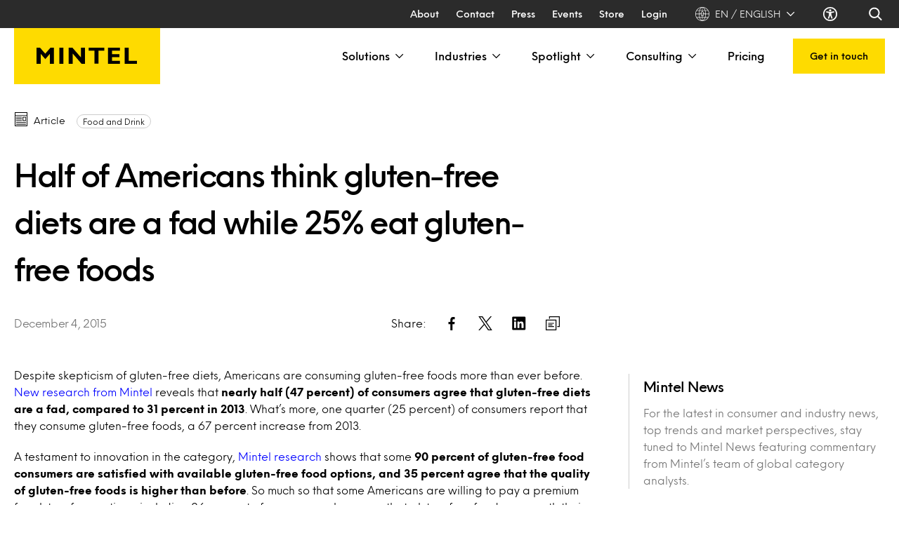

--- FILE ---
content_type: text/html; charset=UTF-8
request_url: https://www.mintel.com/press-centre/half-of-americans-think-gluten-free-diets-are-a-fad-while-25-eat-gluten-free-foods/
body_size: 87370
content:
  <!doctype html>
<!--[if lt IE 7]><html class="no-js ie ie6 lt-ie9 lt-ie8 lt-ie7" lang="en-GB" prefix="og: https://ogp.me/ns#"> <![endif]-->
<!--[if IE 7]><html class="no-js ie ie7 lt-ie9 lt-ie8" lang="en-GB" prefix="og: https://ogp.me/ns#"> <![endif]-->
<!--[if IE 8]><html class="no-js ie ie8 lt-ie9" lang="en-GB" prefix="og: https://ogp.me/ns#"> <![endif]-->
<!--[if gt IE 8]><!-->
    <html
    class="no-js h-full scroll-smooth" lang="en-GB" prefix="og: https://ogp.me/ns#"> <!--<![endif]-->
    <head><meta charset="UTF-8"/><script>if(navigator.userAgent.match(/MSIE|Internet Explorer/i)||navigator.userAgent.match(/Trident\/7\..*?rv:11/i)){var href=document.location.href;if(!href.match(/[?&]nowprocket/)){if(href.indexOf("?")==-1){if(href.indexOf("#")==-1){document.location.href=href+"?nowprocket=1"}else{document.location.href=href.replace("#","?nowprocket=1#")}}else{if(href.indexOf("#")==-1){document.location.href=href+"&nowprocket=1"}else{document.location.href=href.replace("#","&nowprocket=1#")}}}}</script><script>(()=>{class RocketLazyLoadScripts{constructor(){this.v="2.0.4",this.userEvents=["keydown","keyup","mousedown","mouseup","mousemove","mouseover","mouseout","touchmove","touchstart","touchend","touchcancel","wheel","click","dblclick","input"],this.attributeEvents=["onblur","onclick","oncontextmenu","ondblclick","onfocus","onmousedown","onmouseenter","onmouseleave","onmousemove","onmouseout","onmouseover","onmouseup","onmousewheel","onscroll","onsubmit"]}async t(){this.i(),this.o(),/iP(ad|hone)/.test(navigator.userAgent)&&this.h(),this.u(),this.l(this),this.m(),this.k(this),this.p(this),this._(),await Promise.all([this.R(),this.L()]),this.lastBreath=Date.now(),this.S(this),this.P(),this.D(),this.O(),this.M(),await this.C(this.delayedScripts.normal),await this.C(this.delayedScripts.defer),await this.C(this.delayedScripts.async),await this.T(),await this.F(),await this.j(),await this.A(),window.dispatchEvent(new Event("rocket-allScriptsLoaded")),this.everythingLoaded=!0,this.lastTouchEnd&&await new Promise(t=>setTimeout(t,500-Date.now()+this.lastTouchEnd)),this.I(),this.H(),this.U(),this.W()}i(){this.CSPIssue=sessionStorage.getItem("rocketCSPIssue"),document.addEventListener("securitypolicyviolation",t=>{this.CSPIssue||"script-src-elem"!==t.violatedDirective||"data"!==t.blockedURI||(this.CSPIssue=!0,sessionStorage.setItem("rocketCSPIssue",!0))},{isRocket:!0})}o(){window.addEventListener("pageshow",t=>{this.persisted=t.persisted,this.realWindowLoadedFired=!0},{isRocket:!0}),window.addEventListener("pagehide",()=>{this.onFirstUserAction=null},{isRocket:!0})}h(){let t;function e(e){t=e}window.addEventListener("touchstart",e,{isRocket:!0}),window.addEventListener("touchend",function i(o){o.changedTouches[0]&&t.changedTouches[0]&&Math.abs(o.changedTouches[0].pageX-t.changedTouches[0].pageX)<10&&Math.abs(o.changedTouches[0].pageY-t.changedTouches[0].pageY)<10&&o.timeStamp-t.timeStamp<200&&(window.removeEventListener("touchstart",e,{isRocket:!0}),window.removeEventListener("touchend",i,{isRocket:!0}),"INPUT"===o.target.tagName&&"text"===o.target.type||(o.target.dispatchEvent(new TouchEvent("touchend",{target:o.target,bubbles:!0})),o.target.dispatchEvent(new MouseEvent("mouseover",{target:o.target,bubbles:!0})),o.target.dispatchEvent(new PointerEvent("click",{target:o.target,bubbles:!0,cancelable:!0,detail:1,clientX:o.changedTouches[0].clientX,clientY:o.changedTouches[0].clientY})),event.preventDefault()))},{isRocket:!0})}q(t){this.userActionTriggered||("mousemove"!==t.type||this.firstMousemoveIgnored?"keyup"===t.type||"mouseover"===t.type||"mouseout"===t.type||(this.userActionTriggered=!0,this.onFirstUserAction&&this.onFirstUserAction()):this.firstMousemoveIgnored=!0),"click"===t.type&&t.preventDefault(),t.stopPropagation(),t.stopImmediatePropagation(),"touchstart"===this.lastEvent&&"touchend"===t.type&&(this.lastTouchEnd=Date.now()),"click"===t.type&&(this.lastTouchEnd=0),this.lastEvent=t.type,t.composedPath&&t.composedPath()[0].getRootNode()instanceof ShadowRoot&&(t.rocketTarget=t.composedPath()[0]),this.savedUserEvents.push(t)}u(){this.savedUserEvents=[],this.userEventHandler=this.q.bind(this),this.userEvents.forEach(t=>window.addEventListener(t,this.userEventHandler,{passive:!1,isRocket:!0})),document.addEventListener("visibilitychange",this.userEventHandler,{isRocket:!0})}U(){this.userEvents.forEach(t=>window.removeEventListener(t,this.userEventHandler,{passive:!1,isRocket:!0})),document.removeEventListener("visibilitychange",this.userEventHandler,{isRocket:!0}),this.savedUserEvents.forEach(t=>{(t.rocketTarget||t.target).dispatchEvent(new window[t.constructor.name](t.type,t))})}m(){const t="return false",e=Array.from(this.attributeEvents,t=>"data-rocket-"+t),i="["+this.attributeEvents.join("],[")+"]",o="[data-rocket-"+this.attributeEvents.join("],[data-rocket-")+"]",s=(e,i,o)=>{o&&o!==t&&(e.setAttribute("data-rocket-"+i,o),e["rocket"+i]=new Function("event",o),e.setAttribute(i,t))};new MutationObserver(t=>{for(const n of t)"attributes"===n.type&&(n.attributeName.startsWith("data-rocket-")||this.everythingLoaded?n.attributeName.startsWith("data-rocket-")&&this.everythingLoaded&&this.N(n.target,n.attributeName.substring(12)):s(n.target,n.attributeName,n.target.getAttribute(n.attributeName))),"childList"===n.type&&n.addedNodes.forEach(t=>{if(t.nodeType===Node.ELEMENT_NODE)if(this.everythingLoaded)for(const i of[t,...t.querySelectorAll(o)])for(const t of i.getAttributeNames())e.includes(t)&&this.N(i,t.substring(12));else for(const e of[t,...t.querySelectorAll(i)])for(const t of e.getAttributeNames())this.attributeEvents.includes(t)&&s(e,t,e.getAttribute(t))})}).observe(document,{subtree:!0,childList:!0,attributeFilter:[...this.attributeEvents,...e]})}I(){this.attributeEvents.forEach(t=>{document.querySelectorAll("[data-rocket-"+t+"]").forEach(e=>{this.N(e,t)})})}N(t,e){const i=t.getAttribute("data-rocket-"+e);i&&(t.setAttribute(e,i),t.removeAttribute("data-rocket-"+e))}k(t){Object.defineProperty(HTMLElement.prototype,"onclick",{get(){return this.rocketonclick||null},set(e){this.rocketonclick=e,this.setAttribute(t.everythingLoaded?"onclick":"data-rocket-onclick","this.rocketonclick(event)")}})}S(t){function e(e,i){let o=e[i];e[i]=null,Object.defineProperty(e,i,{get:()=>o,set(s){t.everythingLoaded?o=s:e["rocket"+i]=o=s}})}e(document,"onreadystatechange"),e(window,"onload"),e(window,"onpageshow");try{Object.defineProperty(document,"readyState",{get:()=>t.rocketReadyState,set(e){t.rocketReadyState=e},configurable:!0}),document.readyState="loading"}catch(t){console.log("WPRocket DJE readyState conflict, bypassing")}}l(t){this.originalAddEventListener=EventTarget.prototype.addEventListener,this.originalRemoveEventListener=EventTarget.prototype.removeEventListener,this.savedEventListeners=[],EventTarget.prototype.addEventListener=function(e,i,o){o&&o.isRocket||!t.B(e,this)&&!t.userEvents.includes(e)||t.B(e,this)&&!t.userActionTriggered||e.startsWith("rocket-")||t.everythingLoaded?t.originalAddEventListener.call(this,e,i,o):(t.savedEventListeners.push({target:this,remove:!1,type:e,func:i,options:o}),"mouseenter"!==e&&"mouseleave"!==e||t.originalAddEventListener.call(this,e,t.savedUserEvents.push,o))},EventTarget.prototype.removeEventListener=function(e,i,o){o&&o.isRocket||!t.B(e,this)&&!t.userEvents.includes(e)||t.B(e,this)&&!t.userActionTriggered||e.startsWith("rocket-")||t.everythingLoaded?t.originalRemoveEventListener.call(this,e,i,o):t.savedEventListeners.push({target:this,remove:!0,type:e,func:i,options:o})}}J(t,e){this.savedEventListeners=this.savedEventListeners.filter(i=>{let o=i.type,s=i.target||window;return e!==o||t!==s||(this.B(o,s)&&(i.type="rocket-"+o),this.$(i),!1)})}H(){EventTarget.prototype.addEventListener=this.originalAddEventListener,EventTarget.prototype.removeEventListener=this.originalRemoveEventListener,this.savedEventListeners.forEach(t=>this.$(t))}$(t){t.remove?this.originalRemoveEventListener.call(t.target,t.type,t.func,t.options):this.originalAddEventListener.call(t.target,t.type,t.func,t.options)}p(t){let e;function i(e){return t.everythingLoaded?e:e.split(" ").map(t=>"load"===t||t.startsWith("load.")?"rocket-jquery-load":t).join(" ")}function o(o){function s(e){const s=o.fn[e];o.fn[e]=o.fn.init.prototype[e]=function(){return this[0]===window&&t.userActionTriggered&&("string"==typeof arguments[0]||arguments[0]instanceof String?arguments[0]=i(arguments[0]):"object"==typeof arguments[0]&&Object.keys(arguments[0]).forEach(t=>{const e=arguments[0][t];delete arguments[0][t],arguments[0][i(t)]=e})),s.apply(this,arguments),this}}if(o&&o.fn&&!t.allJQueries.includes(o)){const e={DOMContentLoaded:[],"rocket-DOMContentLoaded":[]};for(const t in e)document.addEventListener(t,()=>{e[t].forEach(t=>t())},{isRocket:!0});o.fn.ready=o.fn.init.prototype.ready=function(i){function s(){parseInt(o.fn.jquery)>2?setTimeout(()=>i.bind(document)(o)):i.bind(document)(o)}return"function"==typeof i&&(t.realDomReadyFired?!t.userActionTriggered||t.fauxDomReadyFired?s():e["rocket-DOMContentLoaded"].push(s):e.DOMContentLoaded.push(s)),o([])},s("on"),s("one"),s("off"),t.allJQueries.push(o)}e=o}t.allJQueries=[],o(window.jQuery),Object.defineProperty(window,"jQuery",{get:()=>e,set(t){o(t)}})}P(){const t=new Map;document.write=document.writeln=function(e){const i=document.currentScript,o=document.createRange(),s=i.parentElement;let n=t.get(i);void 0===n&&(n=i.nextSibling,t.set(i,n));const c=document.createDocumentFragment();o.setStart(c,0),c.appendChild(o.createContextualFragment(e)),s.insertBefore(c,n)}}async R(){return new Promise(t=>{this.userActionTriggered?t():this.onFirstUserAction=t})}async L(){return new Promise(t=>{document.addEventListener("DOMContentLoaded",()=>{this.realDomReadyFired=!0,t()},{isRocket:!0})})}async j(){return this.realWindowLoadedFired?Promise.resolve():new Promise(t=>{window.addEventListener("load",t,{isRocket:!0})})}M(){this.pendingScripts=[];this.scriptsMutationObserver=new MutationObserver(t=>{for(const e of t)e.addedNodes.forEach(t=>{"SCRIPT"!==t.tagName||t.noModule||t.isWPRocket||this.pendingScripts.push({script:t,promise:new Promise(e=>{const i=()=>{const i=this.pendingScripts.findIndex(e=>e.script===t);i>=0&&this.pendingScripts.splice(i,1),e()};t.addEventListener("load",i,{isRocket:!0}),t.addEventListener("error",i,{isRocket:!0}),setTimeout(i,1e3)})})})}),this.scriptsMutationObserver.observe(document,{childList:!0,subtree:!0})}async F(){await this.X(),this.pendingScripts.length?(await this.pendingScripts[0].promise,await this.F()):this.scriptsMutationObserver.disconnect()}D(){this.delayedScripts={normal:[],async:[],defer:[]},document.querySelectorAll("script[type$=rocketlazyloadscript]").forEach(t=>{t.hasAttribute("data-rocket-src")?t.hasAttribute("async")&&!1!==t.async?this.delayedScripts.async.push(t):t.hasAttribute("defer")&&!1!==t.defer||"module"===t.getAttribute("data-rocket-type")?this.delayedScripts.defer.push(t):this.delayedScripts.normal.push(t):this.delayedScripts.normal.push(t)})}async _(){await this.L();let t=[];document.querySelectorAll("script[type$=rocketlazyloadscript][data-rocket-src]").forEach(e=>{let i=e.getAttribute("data-rocket-src");if(i&&!i.startsWith("data:")){i.startsWith("//")&&(i=location.protocol+i);try{const o=new URL(i).origin;o!==location.origin&&t.push({src:o,crossOrigin:e.crossOrigin||"module"===e.getAttribute("data-rocket-type")})}catch(t){}}}),t=[...new Map(t.map(t=>[JSON.stringify(t),t])).values()],this.Y(t,"preconnect")}async G(t){if(await this.K(),!0!==t.noModule||!("noModule"in HTMLScriptElement.prototype))return new Promise(e=>{let i;function o(){(i||t).setAttribute("data-rocket-status","executed"),e()}try{if(navigator.userAgent.includes("Firefox/")||""===navigator.vendor||this.CSPIssue)i=document.createElement("script"),[...t.attributes].forEach(t=>{let e=t.nodeName;"type"!==e&&("data-rocket-type"===e&&(e="type"),"data-rocket-src"===e&&(e="src"),i.setAttribute(e,t.nodeValue))}),t.text&&(i.text=t.text),t.nonce&&(i.nonce=t.nonce),i.hasAttribute("src")?(i.addEventListener("load",o,{isRocket:!0}),i.addEventListener("error",()=>{i.setAttribute("data-rocket-status","failed-network"),e()},{isRocket:!0}),setTimeout(()=>{i.isConnected||e()},1)):(i.text=t.text,o()),i.isWPRocket=!0,t.parentNode.replaceChild(i,t);else{const i=t.getAttribute("data-rocket-type"),s=t.getAttribute("data-rocket-src");i?(t.type=i,t.removeAttribute("data-rocket-type")):t.removeAttribute("type"),t.addEventListener("load",o,{isRocket:!0}),t.addEventListener("error",i=>{this.CSPIssue&&i.target.src.startsWith("data:")?(console.log("WPRocket: CSP fallback activated"),t.removeAttribute("src"),this.G(t).then(e)):(t.setAttribute("data-rocket-status","failed-network"),e())},{isRocket:!0}),s?(t.fetchPriority="high",t.removeAttribute("data-rocket-src"),t.src=s):t.src="data:text/javascript;base64,"+window.btoa(unescape(encodeURIComponent(t.text)))}}catch(i){t.setAttribute("data-rocket-status","failed-transform"),e()}});t.setAttribute("data-rocket-status","skipped")}async C(t){const e=t.shift();return e?(e.isConnected&&await this.G(e),this.C(t)):Promise.resolve()}O(){this.Y([...this.delayedScripts.normal,...this.delayedScripts.defer,...this.delayedScripts.async],"preload")}Y(t,e){this.trash=this.trash||[];let i=!0;var o=document.createDocumentFragment();t.forEach(t=>{const s=t.getAttribute&&t.getAttribute("data-rocket-src")||t.src;if(s&&!s.startsWith("data:")){const n=document.createElement("link");n.href=s,n.rel=e,"preconnect"!==e&&(n.as="script",n.fetchPriority=i?"high":"low"),t.getAttribute&&"module"===t.getAttribute("data-rocket-type")&&(n.crossOrigin=!0),t.crossOrigin&&(n.crossOrigin=t.crossOrigin),t.integrity&&(n.integrity=t.integrity),t.nonce&&(n.nonce=t.nonce),o.appendChild(n),this.trash.push(n),i=!1}}),document.head.appendChild(o)}W(){this.trash.forEach(t=>t.remove())}async T(){try{document.readyState="interactive"}catch(t){}this.fauxDomReadyFired=!0;try{await this.K(),this.J(document,"readystatechange"),document.dispatchEvent(new Event("rocket-readystatechange")),await this.K(),document.rocketonreadystatechange&&document.rocketonreadystatechange(),await this.K(),this.J(document,"DOMContentLoaded"),document.dispatchEvent(new Event("rocket-DOMContentLoaded")),await this.K(),this.J(window,"DOMContentLoaded"),window.dispatchEvent(new Event("rocket-DOMContentLoaded"))}catch(t){console.error(t)}}async A(){try{document.readyState="complete"}catch(t){}try{await this.K(),this.J(document,"readystatechange"),document.dispatchEvent(new Event("rocket-readystatechange")),await this.K(),document.rocketonreadystatechange&&document.rocketonreadystatechange(),await this.K(),this.J(window,"load"),window.dispatchEvent(new Event("rocket-load")),await this.K(),window.rocketonload&&window.rocketonload(),await this.K(),this.allJQueries.forEach(t=>t(window).trigger("rocket-jquery-load")),await this.K(),this.J(window,"pageshow");const t=new Event("rocket-pageshow");t.persisted=this.persisted,window.dispatchEvent(t),await this.K(),window.rocketonpageshow&&window.rocketonpageshow({persisted:this.persisted})}catch(t){console.error(t)}}async K(){Date.now()-this.lastBreath>45&&(await this.X(),this.lastBreath=Date.now())}async X(){return document.hidden?new Promise(t=>setTimeout(t)):new Promise(t=>requestAnimationFrame(t))}B(t,e){return e===document&&"readystatechange"===t||(e===document&&"DOMContentLoaded"===t||(e===window&&"DOMContentLoaded"===t||(e===window&&"load"===t||e===window&&"pageshow"===t)))}static run(){(new RocketLazyLoadScripts).t()}}RocketLazyLoadScripts.run()})();</script>
        
        
        <meta http-equiv="X-UA-Compatible" content="IE=edge">
        <meta name="viewport" content="width=device-width, initial-scale=1.0">
        
<!-- Google Tag Manager for WordPress by gtm4wp.com -->
<script data-cfasync="false" data-pagespeed-no-defer>
	var gtm4wp_datalayer_name = "dataLayer";
	var dataLayer = dataLayer || [];
</script>
<!-- End Google Tag Manager for WordPress by gtm4wp.com -->
<!-- Search Engine Optimization by Rank Math PRO - https://rankmath.com/ -->
<title>Half of Americans think gluten-free diets are a fad while 25% eat gluten-free foods | Mintel</title>
<link data-rocket-prefetch href="https://cxppusa1formui01cdnsa01-endpoint.azureedge.net" rel="dns-prefetch">
<style id="rocket-critical-css">:root{--swiper-theme-color:#007aff}:root{--swiper-navigation-size:44px}.swiper-scrollbar{background:rgba(0,0,0,.1);border-radius:10px;position:relative;-ms-touch-action:none}*,:after,:before{border:0 solid #e5e7eb}html{line-height:1.5;-webkit-text-size-adjust:100%;font-family:Inter,ui-sans-serif,system-ui,-apple-system,Segoe UI,Roboto,Helvetica Neue,Arial,Noto Sans,sans-serif,Apple Color Emoji,Segoe UI Emoji,Segoe UI Symbol,Noto Color Emoji;font-feature-settings:normal;font-variation-settings:normal;-moz-tab-size:4;-o-tab-size:4;tab-size:4}[type=button],button{-webkit-appearance:button;background-color:transparent;background-image:none}[type=text]{-webkit-appearance:none;-moz-appearance:none;appearance:none;background-color:#fff;border-color:#6b7280;border-radius:0;border-width:1px;font-size:1rem;line-height:1.5rem;padding:.5rem .75rem;--tw-shadow:0 0 #0000}input::-moz-placeholder{color:#6b7280}::-webkit-datetime-edit-fields-wrapper{padding:0}::-webkit-date-and-time-value{min-height:1.5em}[type=checkbox]{-webkit-appearance:none;-moz-appearance:none;appearance:none;background-color:#fff;background-origin:border-box;border-color:#6b7280;border-width:1px;color:#1c64f2;display:inline-block;flex-shrink:0;height:1rem;padding:0;-webkit-print-color-adjust:exact;print-color-adjust:exact;vertical-align:middle;width:1rem;--tw-shadow:0 0 #0000}[type=checkbox]{border-radius:0}*,:after,:before{--tw-ring-color:rgba(63,131,248,.5)}::backdrop{--tw-ring-color:rgba(63,131,248,.5)}.rounded{border-radius:.25rem}.bg-gray-900{background-color:rgb(17 24 39/var(--tw-bg-opacity))}.bg-white{background-color:rgb(255 255 255/var(--tw-bg-opacity))}.text-3xl{font-size:1.875rem;line-height:2.25rem}.text-4xl{font-size:2.25rem;line-height:2.5rem}.text-base{line-height:1.5rem}.text-sm{line-height:1.25rem}.text-xl{font-size:1.25rem;line-height:1.75rem}.text-xs{line-height:1rem}.text-gray-200{color:rgb(229 231 235/var(--tw-text-opacity))}.text-white{color:rgb(255 255 255/var(--tw-text-opacity))}.shadow{--tw-shadow:0 1px 3px 0 rgba(0,0,0,.1),0 1px 2px -1px rgba(0,0,0,.1);--tw-shadow-colored:0 1px 3px 0 var(--tw-shadow-color),0 1px 2px -1px var(--tw-shadow-color)}.shadow-md{box-shadow:var(--tw-ring-offset-shadow,0 0 #0000),var(--tw-ring-shadow,0 0 #0000),var(--tw-shadow)}.shadow-md{--tw-shadow:0 4px 6px -1px rgba(0,0,0,.1),0 2px 4px -2px rgba(0,0,0,.1);--tw-shadow-colored:0 4px 6px -1px var(--tw-shadow-color),0 2px 4px -2px var(--tw-shadow-color)}.shadow-sm{--tw-shadow:0 1px 2px 0 rgba(0,0,0,.05);--tw-shadow-colored:0 1px 2px 0 var(--tw-shadow-color)}.shadow-sm{box-shadow:var(--tw-ring-offset-shadow,0 0 #0000),var(--tw-ring-shadow,0 0 #0000),var(--tw-shadow)}.after\:bg-white:after{background-color:rgb(255 255 255/var(--tw-bg-opacity))}@media (min-width:768px){.md\:mb-0{margin-bottom:0}.md\:flex{display:flex}.md\:hidden{display:none}.md\:items-center{align-items:center}.md\:justify-between{justify-content:space-between}}@media (min-width:1024px){.lg\:flex{display:flex}.lg\:hidden{display:none}}*,:after,:before{--tw-border-spacing-x:0;--tw-border-spacing-y:0;--tw-translate-x:0;--tw-translate-y:0;--tw-rotate:0;--tw-skew-x:0;--tw-skew-y:0;--tw-scale-x:1;--tw-scale-y:1;--tw-pan-x:;--tw-pan-y:;--tw-pinch-zoom:;--tw-scroll-snap-strictness:proximity;--tw-gradient-from-position:;--tw-gradient-via-position:;--tw-gradient-to-position:;--tw-ordinal:;--tw-slashed-zero:;--tw-numeric-figure:;--tw-numeric-spacing:;--tw-numeric-fraction:;--tw-ring-inset:;--tw-ring-offset-width:0px;--tw-ring-offset-color:#fff;--tw-ring-color:rgba(59,130,246,.5);--tw-ring-offset-shadow:0 0 #0000;--tw-ring-shadow:0 0 #0000;--tw-shadow:0 0 #0000;--tw-shadow-colored:0 0 #0000;--tw-blur:;--tw-brightness:;--tw-contrast:;--tw-grayscale:;--tw-hue-rotate:;--tw-invert:;--tw-saturate:;--tw-sepia:;--tw-drop-shadow:;--tw-backdrop-blur:;--tw-backdrop-brightness:;--tw-backdrop-contrast:;--tw-backdrop-grayscale:;--tw-backdrop-hue-rotate:;--tw-backdrop-invert:;--tw-backdrop-opacity:;--tw-backdrop-saturate:;--tw-backdrop-sepia:;--tw-contain-size:;--tw-contain-layout:;--tw-contain-paint:;--tw-contain-style:}::backdrop{--tw-border-spacing-x:0;--tw-border-spacing-y:0;--tw-translate-x:0;--tw-translate-y:0;--tw-rotate:0;--tw-skew-x:0;--tw-skew-y:0;--tw-scale-x:1;--tw-scale-y:1;--tw-pan-x:;--tw-pan-y:;--tw-pinch-zoom:;--tw-scroll-snap-strictness:proximity;--tw-gradient-from-position:;--tw-gradient-via-position:;--tw-gradient-to-position:;--tw-ordinal:;--tw-slashed-zero:;--tw-numeric-figure:;--tw-numeric-spacing:;--tw-numeric-fraction:;--tw-ring-inset:;--tw-ring-offset-width:0px;--tw-ring-offset-color:#fff;--tw-ring-color:rgba(59,130,246,.5);--tw-ring-offset-shadow:0 0 #0000;--tw-ring-shadow:0 0 #0000;--tw-shadow:0 0 #0000;--tw-shadow-colored:0 0 #0000;--tw-blur:;--tw-brightness:;--tw-contrast:;--tw-grayscale:;--tw-hue-rotate:;--tw-invert:;--tw-saturate:;--tw-sepia:;--tw-drop-shadow:;--tw-backdrop-blur:;--tw-backdrop-brightness:;--tw-backdrop-contrast:;--tw-backdrop-grayscale:;--tw-backdrop-hue-rotate:;--tw-backdrop-invert:;--tw-backdrop-opacity:;--tw-backdrop-saturate:;--tw-backdrop-sepia:;--tw-contain-size:;--tw-contain-layout:;--tw-contain-paint:;--tw-contain-style:}*,:after,:before{border:0 solid #cdcdcd;box-sizing:border-box}:after,:before{--tw-content:""}:host,html{line-height:1.5;-webkit-text-size-adjust:100%;font-family:Neue Einstellung;font-feature-settings:normal;font-variation-settings:normal;-moz-tab-size:4;-o-tab-size:4;tab-size:4}body{line-height:inherit;margin:0}h1,h5,h6{font-size:inherit;font-weight:inherit}a{color:inherit;text-decoration:inherit}strong{font-weight:bolder}button,input{color:inherit;font-family:inherit;font-feature-settings:inherit;font-size:100%;font-variation-settings:inherit;font-weight:inherit;letter-spacing:inherit;line-height:inherit;margin:0;padding:0}button{text-transform:none}button{-webkit-appearance:button;background-color:transparent;background-image:none}:-moz-focusring{outline:auto}:-moz-ui-invalid{box-shadow:none}::-webkit-inner-spin-button,::-webkit-outer-spin-button{height:auto}::-webkit-search-decoration{-webkit-appearance:none}::-webkit-file-upload-button{-webkit-appearance:button;font:inherit}h1,h5,h6,p{margin:0}ul{list-style:none;margin:0;padding:0}input::-moz-placeholder{color:#9ca3af;opacity:1}img,svg{display:block;vertical-align:middle}img{height:auto;max-width:100%}.container{width:100%}@media (min-width:640px){.container{max-width:640px}}@media (min-width:768px){.container{max-width:768px}}@media (min-width:1024px){.container{max-width:1024px}}@media (min-width:1280px){.container{max-width:1280px}}:focus-visible{--tw-shadow:0 0 0 4px #fff;--tw-shadow-colored:0 0 0 4px var(--tw-shadow-color);box-shadow:var(--tw-ring-offset-shadow,0 0 #0000),var(--tw-ring-shadow,0 0 #0000),var(--tw-shadow);outline-color:#00f;outline-offset:2px;outline-style:solid;outline-width:2px}:focus{--tw-shadow:0 0 0 4px #fff;--tw-shadow-colored:0 0 0 4px var(--tw-shadow-color);box-shadow:var(--tw-ring-offset-shadow,0 0 #0000),var(--tw-ring-shadow,0 0 #0000),var(--tw-shadow);outline-color:#00f;outline-offset:2px;outline-style:solid;outline-width:2px}#content .content-block~.content-block{margin-bottom:0;margin-top:60px}@media (min-width:768px){#content .content-block~.content-block{margin-top:3.75rem}}.sr-only{height:1px;margin:-1px;overflow:hidden;padding:0;position:absolute;width:1px;clip:rect(0,0,0,0);border-width:0;white-space:nowrap}.invisible{visibility:hidden}.fixed{position:fixed}.absolute{position:absolute}.relative{position:relative}.-right-full{right:-100%}.-top-\[\.15rem\]{top:-.15rem}.left-0{left:0}.left-2{left:.5rem}.right-0{right:0}.right-4{right:1rem}.top-0{top:0}.top-2{top:.5rem}.top-30{top:7.5rem}.top-4{top:1rem}.z-10{z-index:10}.z-20{z-index:20}.z-50{z-index:50}.order-first{order:-9999}.mx-5{margin-left:1.25rem;margin-right:1.25rem}.-mr-4{margin-right:-1rem}.-mr-5{margin-right:-1.25rem}.-mt-3{margin-top:-.75rem}.-mt-5{margin-top:-1.25rem}.mb-10{margin-bottom:2.5rem}.mb-2{margin-bottom:.5rem}.mb-20{margin-bottom:5rem}.mb-3{margin-bottom:.75rem}.mb-4{margin-bottom:1rem}.mb-5{margin-bottom:1.25rem}.mb-6{margin-bottom:1.5rem}.mb-8{margin-bottom:2rem}.ml-2{margin-left:.5rem}.mr-2{margin-right:.5rem}.mr-4{margin-right:1rem}.mr-5{margin-right:1.25rem}.mr-8{margin-right:2rem}.ms-3{margin-inline-start:.75rem}.mt-10{margin-top:2.5rem}.mt-5{margin-top:1.25rem}.mt-8{margin-top:2rem}.mt-\[30px\]{margin-top:30px}.block{display:block}.inline-block{display:inline-block}.flex{display:flex}.inline-flex{display:inline-flex}.grid{display:grid}.hidden{display:none}.aspect-featuredSidebarContentImage{aspect-ratio:4/1}.h-10{height:2.5rem}.h-12{height:3rem}.h-14{height:3.5rem}.h-15{height:3.75rem}.h-20{height:5rem}.h-3{height:.75rem}.h-4{height:1rem}.h-5{height:1.25rem}.h-6{height:1.5rem}.h-7{height:1.75rem}.h-8{height:2rem}.h-\[50px\]{height:50px}.h-\[60px\]{height:60px}.h-\[calc\(100vh-6rem\)\]{height:calc(100vh - 6rem)}.h-full{height:100%}.max-h-\[90vH\]{max-height:90vH}.min-h-6{min-height:1.5rem}.min-h-\[400px\]{min-height:400px}.w-11{width:2.75rem}.w-14{width:3.5rem}.w-15{width:3.75rem}.w-16{width:4rem}.w-24{width:6rem}.w-28{width:7rem}.w-3{width:.75rem}.w-4{width:1rem}.w-44{width:11rem}.w-5{width:1.25rem}.w-6{width:1.5rem}.w-7{width:1.75rem}.w-8{width:2rem}.w-\[155px\]{width:155px}.w-full{width:100%}.max-w-2xs{max-width:16rem}.max-w-4xl{max-width:56rem}.flex-1{flex:1 1 0%}.grow{flex-grow:1}.-rotate-90{--tw-rotate:-90deg}.-rotate-90,.rotate-180{transform:translate(var(--tw-translate-x),var(--tw-translate-y)) rotate(var(--tw-rotate)) skewX(var(--tw-skew-x)) skewY(var(--tw-skew-y)) scaleX(var(--tw-scale-x)) scaleY(var(--tw-scale-y))}.rotate-180{--tw-rotate:180deg}.rotate-90{--tw-rotate:90deg}.rotate-90{transform:translate(var(--tw-translate-x),var(--tw-translate-y)) rotate(var(--tw-rotate)) skewX(var(--tw-skew-x)) skewY(var(--tw-skew-y)) scaleX(var(--tw-scale-x)) scaleY(var(--tw-scale-y))}.transform{transform:translate(var(--tw-translate-x),var(--tw-translate-y)) rotate(var(--tw-rotate)) skewX(var(--tw-skew-x)) skewY(var(--tw-skew-y)) scaleX(var(--tw-scale-x)) scaleY(var(--tw-scale-y))}@keyframes spin{to{transform:rotate(1turn)}}.animate-spin{animation:spin 1s linear infinite}.columns-3{-moz-columns:3;column-count:3}.grid-cols-2{grid-template-columns:repeat(2,minmax(0,1fr))}.flex-col{flex-direction:column}.items-start{align-items:flex-start}.items-center{align-items:center}.justify-end{justify-content:flex-end}.justify-center{justify-content:center}.justify-between{justify-content:space-between}.gap-8{gap:2rem}.gap-x-5{-moz-column-gap:1.25rem;column-gap:1.25rem}.space-x-10>:not([hidden])~:not([hidden]){--tw-space-x-reverse:0;margin-left:calc(2.5rem*(1 - var(--tw-space-x-reverse)));margin-right:calc(2.5rem*var(--tw-space-x-reverse))}.space-x-5>:not([hidden])~:not([hidden]){--tw-space-x-reverse:0;margin-left:calc(1.25rem*(1 - var(--tw-space-x-reverse)));margin-right:calc(1.25rem*var(--tw-space-x-reverse))}.space-x-6>:not([hidden])~:not([hidden]){--tw-space-x-reverse:0;margin-left:calc(1.5rem*(1 - var(--tw-space-x-reverse)));margin-right:calc(1.5rem*var(--tw-space-x-reverse))}.space-y-5>:not([hidden])~:not([hidden]){--tw-space-y-reverse:0;margin-bottom:calc(1.25rem*var(--tw-space-y-reverse));margin-top:calc(1.25rem*(1 - var(--tw-space-y-reverse)))}.overflow-hidden{overflow:hidden}.overflow-y-auto{overflow-y:auto}.overflow-x-hidden{overflow-x:hidden}.overflow-y-scroll{overflow-y:scroll}.scroll-smooth{scroll-behavior:smooth}.truncate{overflow:hidden;white-space:nowrap}.truncate{text-overflow:ellipsis}.whitespace-nowrap{white-space:nowrap}.rounded{border-radius:2px}.rounded-2xl{border-radius:1rem}.rounded-full{border-radius:9999px}.\!border-0{border-width:0!important}.border{border-width:1px}.border-b{border-bottom-width:1px}.border-r{border-right-width:1px}.border-t{border-top-width:1px}.border-black{--tw-border-opacity:1;border-color:rgb(0 0 0/var(--tw-border-opacity,1))}.bg-black{--tw-bg-opacity:1;background-color:rgb(0 0 0/var(--tw-bg-opacity,1))}.bg-dark-grey{--tw-bg-opacity:1;background-color:rgb(43 43 43/var(--tw-bg-opacity,1))}.bg-gray-900{--tw-bg-opacity:1;background-color:rgb(17 24 39/var(--tw-bg-opacity,1))}.bg-light-grey{--tw-bg-opacity:1;background-color:rgb(232 233 232/var(--tw-bg-opacity,1))}.bg-transparent{background-color:transparent}.bg-white{--tw-bg-opacity:1;background-color:rgb(255 255 255/var(--tw-bg-opacity,1))}.bg-yellow{--tw-bg-opacity:1;background-color:rgb(254 219 0/var(--tw-bg-opacity,1))}.bg-opacity-50{--tw-bg-opacity:0.5}.from-\[\#2b2b2b_0\%\]{--tw-gradient-from:#2b2b2b 0% var(--tw-gradient-from-position);--tw-gradient-to:hsla(0,0%,100%,0) var(--tw-gradient-to-position);--tw-gradient-stops:var(--tw-gradient-from),var(--tw-gradient-to)}.to-\[rgba\(0\2c 0\2c 0\2c 0\)_100\%\]{--tw-gradient-to:transparent 100% var(--tw-gradient-to-position)}.fill-black{fill:#000}.fill-current{fill:currentColor}.fill-light-grey{fill:#e8e9e8}.fill-none{fill:none}.fill-white{fill:#fff}.stroke-white{stroke:#fff}.object-cover{-o-object-fit:cover;object-fit:cover}.p-2{padding:.5rem}.p-5{padding:1.25rem}.px-10{padding-left:2.5rem;padding-right:2.5rem}.px-2{padding-left:.5rem;padding-right:.5rem}.px-4{padding-left:1rem;padding-right:1rem}.px-5{padding-left:1.25rem;padding-right:1.25rem}.px-6{padding-left:1.5rem;padding-right:1.5rem}.py-1{padding-bottom:.25rem;padding-top:.25rem}.py-16{padding-bottom:4rem;padding-top:4rem}.py-2{padding-bottom:.5rem;padding-top:.5rem}.py-3{padding-bottom:.75rem;padding-top:.75rem}.py-5{padding-bottom:1.25rem;padding-top:1.25rem}.py-8{padding-bottom:2rem;padding-top:2rem}.pb-15{padding-bottom:3.75rem}.pb-5{padding-bottom:1.25rem}.pl-0{padding-left:0}.pl-5{padding-left:1.25rem}.pl-8{padding-left:2rem}.pr-15{padding-right:3.75rem}.pr-8{padding-right:2rem}.pt-0{padding-top:0}.pt-2{padding-top:.5rem}.pt-20{padding-top:5rem}.text-right{text-align:right}.text-3xl{font-size:1.25rem}.text-4xl{font-size:1.5625rem}.text-base{font-size:1rem}.text-sm{font-size:.875rem}.text-xl{font-size:1.125rem}.text-xs{font-size:.75rem}.font-bold{font-weight:700}.font-medium{font-weight:500}.font-semibold{font-weight:600}.leading-\[3rem\]{line-height:3rem}.leading-none{line-height:1}.leading-normal{line-height:1.5}.leading-tight{line-height:1.25}.tracking-tight{letter-spacing:-.025em}.tracking-tighter{letter-spacing:-.05em}.text-black{--tw-text-opacity:1;color:rgb(0 0 0/var(--tw-text-opacity,1))}.text-gray-200{--tw-text-opacity:1;color:rgb(229 231 235/var(--tw-text-opacity,1))}.text-medium-grey{--tw-text-opacity:1;color:rgb(115 115 115/var(--tw-text-opacity,1))}.text-white{--tw-text-opacity:1;color:rgb(255 255 255/var(--tw-text-opacity,1))}.underline{text-decoration-line:underline}.opacity-0{opacity:0}.shadow{--tw-shadow:0 0 23px 0 rgba(0,0,0,.15);--tw-shadow-colored:0 0 23px 0 var(--tw-shadow-color)}.shadow{box-shadow:var(--tw-ring-offset-shadow,0 0 #0000),var(--tw-ring-shadow,0 0 #0000),var(--tw-shadow)}.shadow-bottom{--tw-shadow:0 23px 23px -23px rgba(0,0,0,.15);--tw-shadow-colored:0 23px 23px -23px var(--tw-shadow-color);box-shadow:var(--tw-ring-offset-shadow,0 0 #0000),var(--tw-ring-shadow,0 0 #0000),var(--tw-shadow)}.outline-0{outline-width:0}@media (min-width:768px){.md\:container{width:100%}@media (min-width:640px){.md\:container{max-width:640px}}@media (min-width:768px){.md\:container{max-width:768px}}@media (min-width:1024px){.md\:container{max-width:1024px}}@media (min-width:1280px){.md\:container{max-width:1280px}}}.after\:absolute:after{content:var(--tw-content);position:absolute}.after\:right-0:after{content:var(--tw-content);right:0}.after\:start-\[2px\]:after{content:var(--tw-content);inset-inline-start:2px}.after\:top-0:after{content:var(--tw-content);top:0}.after\:top-0\.5:after{content:var(--tw-content);top:.125rem}.after\:z-10:after{content:var(--tw-content);z-index:10}.after\:mx-4:after{content:var(--tw-content);margin-left:1rem;margin-right:1rem}.after\:hidden:after{content:var(--tw-content);display:none}.after\:h-1\.5:after{content:var(--tw-content);height:.375rem}.after\:h-5:after{content:var(--tw-content);height:1.25rem}.after\:h-full:after{content:var(--tw-content);height:100%}.after\:w-1\.5:after{content:var(--tw-content);width:.375rem}.after\:w-5:after{content:var(--tw-content);width:1.25rem}.after\:rounded-full:after{border-radius:9999px;content:var(--tw-content)}.after\:border:after{border-width:1px;content:var(--tw-content)}.after\:border-light-grey:after{content:var(--tw-content);--tw-border-opacity:1;border-color:rgb(232 233 232/var(--tw-border-opacity,1))}.after\:bg-white:after{content:var(--tw-content);--tw-bg-opacity:1;background-color:rgb(255 255 255/var(--tw-bg-opacity,1))}.after\:bg-yellow:after{content:var(--tw-content);--tw-bg-opacity:1;background-color:rgb(254 219 0/var(--tw-bg-opacity,1))}.after\:bg-gradient-to-l:after{background-image:linear-gradient(to left,var(--tw-gradient-stops));content:var(--tw-content)}.after\:transition-all:after{content:var(--tw-content)}.after\:content-\[\'\'\]:after{--tw-content:"";content:var(--tw-content)}.empty\:hidden:empty{display:none}@media (min-width:768px){.md\:invisible{visibility:hidden}.md\:static{position:static}.md\:mb-0{margin-bottom:0}.md\:mb-8{margin-bottom:2rem}.md\:mr-5{margin-right:1.25rem}.md\:mt-10{margin-top:2.5rem}.md\:flex{display:flex}.md\:hidden{display:none}.md\:h-5{height:1.25rem}.md\:h-screen{height:100vh}.md\:w-1\/3{width:33.333333%}.md\:w-2\/3{width:66.666667%}.md\:w-5{width:1.25rem}.md\:w-96{width:24rem}.md\:items-center{align-items:center}.md\:justify-between{justify-content:space-between}.md\:space-x-6>:not([hidden])~:not([hidden]){--tw-space-x-reverse:0;margin-left:calc(1.5rem*(1 - var(--tw-space-x-reverse)));margin-right:calc(1.5rem*var(--tw-space-x-reverse))}.md\:overflow-y-hidden{overflow-y:hidden}.md\:border-b{border-bottom-width:1px}.md\:border-light-grey{--tw-border-opacity:1;border-color:rgb(232 233 232/var(--tw-border-opacity,1))}.md\:p-7{padding:1.75rem}.md\:pl-5{padding-left:1.25rem}.md\:pr-12{padding-right:3rem}.md\:pt-20{padding-top:5rem}.md\:text-base{font-size:1rem}}@media (min-width:1024px){.lg\:flex{display:flex}.lg\:hidden{display:none}.lg\:h-20{height:5rem}.lg\:h-7{height:1.75rem}.lg\:w-1\/4{width:25%}.lg\:w-3\/4{width:75%}.lg\:w-36{width:9rem}.lg\:w-4\/12{width:33.333333%}.lg\:w-52{width:13rem}.lg\:w-8\/12{width:66.666667%}.lg\:space-x-10>:not([hidden])~:not([hidden]){--tw-space-x-reverse:0;margin-left:calc(2.5rem*(1 - var(--tw-space-x-reverse)));margin-right:calc(2.5rem*var(--tw-space-x-reverse))}.lg\:pl-12{padding-left:3rem}.lg\:pl-5{padding-left:1.25rem}}@media (prefers-color-scheme:dark){.dark\:text-gray-600{--tw-text-opacity:1;color:rgb(75 85 99/var(--tw-text-opacity,1))}}.container{margin-left:auto;margin-right:auto;max-width:1360px;padding-left:1.25rem;padding-right:1.25rem}@media (min-width:768px){.md\:container{margin-left:auto;margin-right:auto;max-width:1360px!important;padding-left:1.25rem;padding-right:1.25rem}}label{display:block}input[type=text]{border-radius:2px;border-width:1px;height:3rem;width:100%;--tw-border-opacity:1;border-color:rgb(0 0 0/var(--tw-border-opacity,1));padding:.75rem}input::-moz-placeholder{height:3rem}input[type=checkbox]{-webkit-appearance:none;-moz-appearance:none;appearance:none;border-radius:2px;border-width:1px;height:1.25rem;margin-right:1rem;width:1.25rem;--tw-border-opacity:1;border-color:rgb(0 0 0/var(--tw-border-opacity,1))}h1,h5,h6{font-weight:500}#content .mintel-paragraph~.mintel-paragraph{margin-bottom:0;margin-top:30px}@media (min-width:768px){#content .mintel-paragraph~.mintel-paragraph{margin-top:1.25rem}}h1{font-size:2.1875rem;line-height:1.5;margin-bottom:1.5rem;margin-top:1.5rem}@media (min-width:768px){h1{font-size:2.813rem}}h5{font-size:1.125rem;line-height:1.5;margin-bottom:.5rem;margin-top:.5rem}@media (min-width:768px){h5{font-size:1.5625rem}}h6{font-size:1.125rem;line-height:1.5;margin-bottom:.25rem;margin-top:.25rem}@media (min-width:768px){h6{font-size:1.25rem}}.mintel-paragraph p,p{font-size:1rem}.content-block p{margin-bottom:1.25rem;margin-top:.625rem}.mintel-paragraph a{--tw-text-opacity:1;color:rgb(0 0 255/var(--tw-text-opacity,1))}</style><link rel="preload" data-rocket-preload as="image" href="https://www.mintel.com/app/uploads/2025/09/Store-side-bar-asset.jpg" fetchpriority="high">
<meta name="description" content="Despite skepticism of gluten-free diets, Americans are consuming gluten-free foods more than ever before. New research from Mintel reveals that nearly half"/>
<meta name="robots" content="follow, index, max-image-preview:large"/>
<link rel="canonical" href="https://www.mintel.com/press-centre/half-of-americans-think-gluten-free-diets-are-a-fad-while-25-eat-gluten-free-foods/" />
<meta property="og:locale" content="en_GB" />
<meta property="og:type" content="article" />
<meta property="og:title" content="Half of Americans think gluten-free diets are a fad while 25% eat gluten-free foods | Mintel" />
<meta property="og:description" content="Despite skepticism of gluten-free diets, Americans are consuming gluten-free foods more than ever before. New research from Mintel reveals that nearly half" />
<meta property="og:url" content="https://www.mintel.com/press-centre/half-of-americans-think-gluten-free-diets-are-a-fad-while-25-eat-gluten-free-foods/" />
<meta property="og:site_name" content="Mintel" />
<meta property="article:section" content="Uncategorised" />
<meta property="og:updated_time" content="2024-04-11T18:39:28+00:00" />
<meta property="og:image" content="https://www.mintel.com/app/uploads/2022/10/gluten-free-1.png" />
<meta property="og:image:secure_url" content="https://www.mintel.com/app/uploads/2022/10/gluten-free-1.png" />
<meta property="og:image:width" content="1000" />
<meta property="og:image:height" content="305" />
<meta property="og:image:alt" content="Half of Americans think gluten-free diets are a fad while 25% eat gluten-free foods" />
<meta property="og:image:type" content="image/png" />
<meta name="twitter:card" content="summary_large_image" />
<meta name="twitter:title" content="Half of Americans think gluten-free diets are a fad while 25% eat gluten-free foods | Mintel" />
<meta name="twitter:description" content="Despite skepticism of gluten-free diets, Americans are consuming gluten-free foods more than ever before. New research from Mintel reveals that nearly half" />
<meta name="twitter:image" content="https://www.mintel.com/app/uploads/2022/10/gluten-free-1.png" />
<script type="application/ld+json" class="rank-math-schema-pro">{"@context":"https://schema.org","@graph":[{"@type":"BreadcrumbList","@id":"https://www.mintel.com/press-centre/half-of-americans-think-gluten-free-diets-are-a-fad-while-25-eat-gluten-free-foods/#breadcrumb","itemListElement":[{"@type":"ListItem","position":"1","item":{"@id":"https://www.mintel.com","name":"Home"}},{"@type":"ListItem","position":"2","item":{"@id":"https://www.mintel.com/insights/","name":"Spotlight"}},{"@type":"ListItem","position":"3","item":{"@id":"https://www.mintel.com/press-centre/","name":"Press office"}},{"@type":"ListItem","position":"4","item":{"@id":"https://www.mintel.com/press-centre/half-of-americans-think-gluten-free-diets-are-a-fad-while-25-eat-gluten-free-foods/","name":"Half of Americans think gluten-free diets are a fad while 25% eat gluten-free foods"}}]}]}</script>
<!-- /Rank Math WordPress SEO plugin -->

<link rel='dns-prefetch' href='//cdn-cookieyes.com' />
<link rel='dns-prefetch' href='//insights.mintel.com' />
<link rel='dns-prefetch' href='//cxppusa1formui01cdnsa01-endpoint.azureedge.net' />

<link rel="alternate" type="application/rss+xml" title="Mintel &raquo; Feed" href="https://www.mintel.com/feed/" />
<style id='wp-img-auto-sizes-contain-inline-css'>
img:is([sizes=auto i],[sizes^="auto," i]){contain-intrinsic-size:3000px 1500px}
/*# sourceURL=wp-img-auto-sizes-contain-inline-css */
</style>
<style id='classic-theme-styles-inline-css'>
/*! This file is auto-generated */
.wp-block-button__link{color:#fff;background-color:#32373c;border-radius:9999px;box-shadow:none;text-decoration:none;padding:calc(.667em + 2px) calc(1.333em + 2px);font-size:1.125em}.wp-block-file__button{background:#32373c;color:#fff;text-decoration:none}
/*# sourceURL=/wp-includes/css/classic-themes.min.css */
</style>
<link rel='preload'  href='https://www.mintel.com/app/themes/mintel/dist/main-bundle.css?ver=1.24.5' data-rocket-async="style" as="style" onload="this.onload=null;this.rel='stylesheet'" onerror="this.removeAttribute('data-rocket-async')"  media='all' />
<script type="rocketlazyloadscript" data-rocket-src="https://cdn-cookieyes.com/client_data/947e79d2dba120e8b2f4d4f1/script.js?ver=6.9" id="cookieyes-script-js" data-rocket-defer defer></script>
<script type="rocketlazyloadscript" data-rocket-src="https://insights.mintel.com/js/forms2/js/forms2.min.js?ver=6.9" id="mintel-marketo-js" data-rocket-defer defer></script>
<script type="rocketlazyloadscript" data-rocket-src="https://insights.mintel.com/rs/193-JGD-439/images/teknkl-formsplus-core-1.0.8.js?ver=6.9" id="mintel-marketo-formsplus-js" data-rocket-defer defer></script>
<script type="rocketlazyloadscript" data-rocket-src="https://insights.mintel.com/rs/193-JGD-439/images/teknkl-simpledto-2.0.4.js?ver=6.9" id="mintel-marketo-simpledto-js" data-rocket-defer defer></script>
<script id="mintel-microsoft-dynamics-js-extra">
var d365mkt = {"hideProgressBar":"true","organizationId":"84cca5de-6874-f011-8587-0022481b24a6"};
//# sourceURL=mintel-microsoft-dynamics-js-extra
</script>
<script src="https://cxppusa1formui01cdnsa01-endpoint.azureedge.net/gbr/FormLoader/FormLoader.bundle.js?ver=6.9" id="mintel-microsoft-dynamics-js"></script>
        <script type="rocketlazyloadscript">
            (function (a, t, i) { var e = "MSCI"; var s = "Analytics"; var o = e + "queue"; a[o] = a[o] || []; var r = a[e] || function (n) { var t = {}; t[s] = {}; function e(e) { while (e.length) { var r = e.pop(); t[s][r] = function (e) { return function () { a[o].push([e, n, arguments]) } }(r) } } var r = "track"; var i = "set"; e([r + "Event", r + "View", r + "Action", i + "Config", i + "Property", i + "User", "initialize", "teardown"]); return t }(i.name); var n = i.name; if (!a[e]) { a[n] = r[s]; a[o].push(["new", n]); setTimeout(function () { var e = "script"; var r = t.createElement(e); r.async = 1; r.src = i.src; var n = t.getElementsByTagName(e)[0]; n.parentNode.insertBefore(r, n) }, 1) } else { a[n] = new r[s] } if (i.user) { a[n].setUser(i.user) } if (i.props) { for (var c in i.props) { a[n].setProperty(c, i.props[c]) } } a[n].initialize(i.cfg) })(window, document, {
                src: "https://cxppgbr1rdrect01sa02cdn-endpoint.azureedge.net/webtracking/WebTracking/WebTracking.bundle.js",
                name: "MSCI",
                cfg: {
                    ingestionKey: "5474cf159ff44d719ce26250375288d6-5d12d633-d849-4e9b-95f1-eca99e7319db-6750",
                    endpointUrl: "https://mobile.events.data.microsoft.com/OneCollector/1.0/",
                    autoCapture: {
                        view: true,
                        click: true
                    },
                    orgInfo: {
                        orgId: "84cca5de-6874-f011-8587-0022481b24a6",
                        orgTenantId: "c5b087a1-0e65-4ec0-84dc-8d0aea57715f",
                        orgGeo: "GBR"
                    }
                }
            });
        </script>
    
<!-- Google Tag Manager for WordPress by gtm4wp.com -->
<!-- GTM Container placement set to automatic -->
<script data-cfasync="false" data-pagespeed-no-defer>
	var dataLayer_content = {"pagePostType":"mintel_press_office","pagePostType2":"single-mintel_press_office","pageCategory":["uncategorised-market-news"],"pagePostDate":"December 4, 2015","pagePostDateYear":2015,"pagePostDateMonth":12,"pagePostDateDay":4,"pagePostDateDayName":"Friday","pagePostDateHour":19,"pagePostDateMinute":20,"pagePostDateIso":"2015-12-04T19:20:37+00:00","pagePostDateUnix":1449256837};
	dataLayer.push( dataLayer_content );
</script>
<script type="rocketlazyloadscript" data-cfasync="false" data-pagespeed-no-defer>
(function(w,d,s,l,i){w[l]=w[l]||[];w[l].push({'gtm.start':
new Date().getTime(),event:'gtm.js'});var f=d.getElementsByTagName(s)[0],
j=d.createElement(s),dl=l!='dataLayer'?'&l='+l:'';j.async=true;j.src=
'//www.googletagmanager.com/gtm.js?id='+i+dl;f.parentNode.insertBefore(j,f);
})(window,document,'script','dataLayer','GTM-KGT3K9');
</script>
<!-- End Google Tag Manager for WordPress by gtm4wp.com --><link rel="icon" href="https://www.mintel.com/app/smush-webp/2022/12/Mintel_Favicon-70x70.png.webp" sizes="32x32" />
<link rel="icon" href="https://www.mintel.com/app/smush-webp/2022/12/Mintel_Favicon-300x300.png.webp" sizes="192x192" />
<link rel="apple-touch-icon" href="https://www.mintel.com/app/smush-webp/2022/12/Mintel_Favicon-300x300.png.webp" />
<meta name="msapplication-TileImage" content="https://www.mintel.com/app/uploads/2022/12/Mintel_Favicon-300x300.png" />
<noscript><style id="rocket-lazyload-nojs-css">.rll-youtube-player, [data-lazy-src]{display:none !important;}</style></noscript><script type="rocketlazyloadscript">
/*! loadCSS rel=preload polyfill. [c]2017 Filament Group, Inc. MIT License */
(function(w){"use strict";if(!w.loadCSS){w.loadCSS=function(){}}
var rp=loadCSS.relpreload={};rp.support=(function(){var ret;try{ret=w.document.createElement("link").relList.supports("preload")}catch(e){ret=!1}
return function(){return ret}})();rp.bindMediaToggle=function(link){var finalMedia=link.media||"all";function enableStylesheet(){link.media=finalMedia}
if(link.addEventListener){link.addEventListener("load",enableStylesheet)}else if(link.attachEvent){link.attachEvent("onload",enableStylesheet)}
setTimeout(function(){link.rel="stylesheet";link.media="only x"});setTimeout(enableStylesheet,3000)};rp.poly=function(){if(rp.support()){return}
var links=w.document.getElementsByTagName("link");for(var i=0;i<links.length;i++){var link=links[i];if(link.rel==="preload"&&link.getAttribute("as")==="style"&&!link.getAttribute("data-loadcss")){link.setAttribute("data-loadcss",!0);rp.bindMediaToggle(link)}}};if(!rp.support()){rp.poly();var run=w.setInterval(rp.poly,500);if(w.addEventListener){w.addEventListener("load",function(){rp.poly();w.clearInterval(run)})}else if(w.attachEvent){w.attachEvent("onload",function(){rp.poly();w.clearInterval(run)})}}
if(typeof exports!=="undefined"){exports.loadCSS=loadCSS}
else{w.loadCSS=loadCSS}}(typeof global!=="undefined"?global:this))
</script>
                                            <meta class="swiftype" name="excerpt" data-type="string" content="Despite skepticism of gluten-free diets, Americans are consuming gluten-free foods more than ever before. New research from Mintel reveals that nearly half&hellip;"/>
<meta class="swiftype" name="language" data-type="string" content="en_GB"/>
        <meta class="swiftype" name="main_category" data-type="string" content="Food and Drink"/>
    <meta class="swiftype" name="main_category_url" data-type="string" content="https://www.mintel.com/press-office/food-and-drink/"/>
    <meta class="swiftype" name="image" data-type="enum" content="https://www.mintel.com/app/uploads/2022/10/gluten-free-1.png"/>
    <meta class="swiftype" name="categories" data-type="integer" content="22"/>
    <meta class="swiftype" name="reading_time" data-type="string" content="4 minutes read"/>
                          <style id='wp-block-image-inline-css'>
.wp-block-image>a,.wp-block-image>figure>a{display:inline-block}.wp-block-image img{box-sizing:border-box;height:auto;max-width:100%;vertical-align:bottom}@media not (prefers-reduced-motion){.wp-block-image img.hide{visibility:hidden}.wp-block-image img.show{animation:show-content-image .4s}}.wp-block-image[style*=border-radius] img,.wp-block-image[style*=border-radius]>a{border-radius:inherit}.wp-block-image.has-custom-border img{box-sizing:border-box}.wp-block-image.aligncenter{text-align:center}.wp-block-image.alignfull>a,.wp-block-image.alignwide>a{width:100%}.wp-block-image.alignfull img,.wp-block-image.alignwide img{height:auto;width:100%}.wp-block-image .aligncenter,.wp-block-image .alignleft,.wp-block-image .alignright,.wp-block-image.aligncenter,.wp-block-image.alignleft,.wp-block-image.alignright{display:table}.wp-block-image .aligncenter>figcaption,.wp-block-image .alignleft>figcaption,.wp-block-image .alignright>figcaption,.wp-block-image.aligncenter>figcaption,.wp-block-image.alignleft>figcaption,.wp-block-image.alignright>figcaption{caption-side:bottom;display:table-caption}.wp-block-image .alignleft{float:left;margin:.5em 1em .5em 0}.wp-block-image .alignright{float:right;margin:.5em 0 .5em 1em}.wp-block-image .aligncenter{margin-left:auto;margin-right:auto}.wp-block-image :where(figcaption){margin-bottom:1em;margin-top:.5em}.wp-block-image.is-style-circle-mask img{border-radius:9999px}@supports ((-webkit-mask-image:none) or (mask-image:none)) or (-webkit-mask-image:none){.wp-block-image.is-style-circle-mask img{border-radius:0;-webkit-mask-image:url('data:image/svg+xml;utf8,<svg viewBox="0 0 100 100" xmlns="http://www.w3.org/2000/svg"><circle cx="50" cy="50" r="50"/></svg>');mask-image:url('data:image/svg+xml;utf8,<svg viewBox="0 0 100 100" xmlns="http://www.w3.org/2000/svg"><circle cx="50" cy="50" r="50"/></svg>');mask-mode:alpha;-webkit-mask-position:center;mask-position:center;-webkit-mask-repeat:no-repeat;mask-repeat:no-repeat;-webkit-mask-size:contain;mask-size:contain}}:root :where(.wp-block-image.is-style-rounded img,.wp-block-image .is-style-rounded img){border-radius:9999px}.wp-block-image figure{margin:0}.wp-lightbox-container{display:flex;flex-direction:column;position:relative}.wp-lightbox-container img{cursor:zoom-in}.wp-lightbox-container img:hover+button{opacity:1}.wp-lightbox-container button{align-items:center;backdrop-filter:blur(16px) saturate(180%);background-color:#5a5a5a40;border:none;border-radius:4px;cursor:zoom-in;display:flex;height:20px;justify-content:center;opacity:0;padding:0;position:absolute;right:16px;text-align:center;top:16px;width:20px;z-index:100}@media not (prefers-reduced-motion){.wp-lightbox-container button{transition:opacity .2s ease}}.wp-lightbox-container button:focus-visible{outline:3px auto #5a5a5a40;outline:3px auto -webkit-focus-ring-color;outline-offset:3px}.wp-lightbox-container button:hover{cursor:pointer;opacity:1}.wp-lightbox-container button:focus{opacity:1}.wp-lightbox-container button:focus,.wp-lightbox-container button:hover,.wp-lightbox-container button:not(:hover):not(:active):not(.has-background){background-color:#5a5a5a40;border:none}.wp-lightbox-overlay{box-sizing:border-box;cursor:zoom-out;height:100vh;left:0;overflow:hidden;position:fixed;top:0;visibility:hidden;width:100%;z-index:100000}.wp-lightbox-overlay .close-button{align-items:center;cursor:pointer;display:flex;justify-content:center;min-height:40px;min-width:40px;padding:0;position:absolute;right:calc(env(safe-area-inset-right) + 16px);top:calc(env(safe-area-inset-top) + 16px);z-index:5000000}.wp-lightbox-overlay .close-button:focus,.wp-lightbox-overlay .close-button:hover,.wp-lightbox-overlay .close-button:not(:hover):not(:active):not(.has-background){background:none;border:none}.wp-lightbox-overlay .lightbox-image-container{height:var(--wp--lightbox-container-height);left:50%;overflow:hidden;position:absolute;top:50%;transform:translate(-50%,-50%);transform-origin:top left;width:var(--wp--lightbox-container-width);z-index:9999999999}.wp-lightbox-overlay .wp-block-image{align-items:center;box-sizing:border-box;display:flex;height:100%;justify-content:center;margin:0;position:relative;transform-origin:0 0;width:100%;z-index:3000000}.wp-lightbox-overlay .wp-block-image img{height:var(--wp--lightbox-image-height);min-height:var(--wp--lightbox-image-height);min-width:var(--wp--lightbox-image-width);width:var(--wp--lightbox-image-width)}.wp-lightbox-overlay .wp-block-image figcaption{display:none}.wp-lightbox-overlay button{background:none;border:none}.wp-lightbox-overlay .scrim{background-color:#fff;height:100%;opacity:.9;position:absolute;width:100%;z-index:2000000}.wp-lightbox-overlay.active{visibility:visible}@media not (prefers-reduced-motion){.wp-lightbox-overlay.active{animation:turn-on-visibility .25s both}.wp-lightbox-overlay.active img{animation:turn-on-visibility .35s both}.wp-lightbox-overlay.show-closing-animation:not(.active){animation:turn-off-visibility .35s both}.wp-lightbox-overlay.show-closing-animation:not(.active) img{animation:turn-off-visibility .25s both}.wp-lightbox-overlay.zoom.active{animation:none;opacity:1;visibility:visible}.wp-lightbox-overlay.zoom.active .lightbox-image-container{animation:lightbox-zoom-in .4s}.wp-lightbox-overlay.zoom.active .lightbox-image-container img{animation:none}.wp-lightbox-overlay.zoom.active .scrim{animation:turn-on-visibility .4s forwards}.wp-lightbox-overlay.zoom.show-closing-animation:not(.active){animation:none}.wp-lightbox-overlay.zoom.show-closing-animation:not(.active) .lightbox-image-container{animation:lightbox-zoom-out .4s}.wp-lightbox-overlay.zoom.show-closing-animation:not(.active) .lightbox-image-container img{animation:none}.wp-lightbox-overlay.zoom.show-closing-animation:not(.active) .scrim{animation:turn-off-visibility .4s forwards}}@keyframes show-content-image{0%{visibility:hidden}99%{visibility:hidden}to{visibility:visible}}@keyframes turn-on-visibility{0%{opacity:0}to{opacity:1}}@keyframes turn-off-visibility{0%{opacity:1;visibility:visible}99%{opacity:0;visibility:visible}to{opacity:0;visibility:hidden}}@keyframes lightbox-zoom-in{0%{transform:translate(calc((-100vw + var(--wp--lightbox-scrollbar-width))/2 + var(--wp--lightbox-initial-left-position)),calc(-50vh + var(--wp--lightbox-initial-top-position))) scale(var(--wp--lightbox-scale))}to{transform:translate(-50%,-50%) scale(1)}}@keyframes lightbox-zoom-out{0%{transform:translate(-50%,-50%) scale(1);visibility:visible}99%{visibility:visible}to{transform:translate(calc((-100vw + var(--wp--lightbox-scrollbar-width))/2 + var(--wp--lightbox-initial-left-position)),calc(-50vh + var(--wp--lightbox-initial-top-position))) scale(var(--wp--lightbox-scale));visibility:hidden}}
/*# sourceURL=https://www.mintel.com/wp-includes/blocks/image/style.min.css */
</style>
<style id='wp-block-list-inline-css'>
ol,ul{box-sizing:border-box}:root :where(.wp-block-list.has-background){padding:1.25em 2.375em}
/*# sourceURL=https://www.mintel.com/wp-includes/blocks/list/style.min.css */
</style>
<style id='wp-block-paragraph-inline-css'>
.is-small-text{font-size:.875em}.is-regular-text{font-size:1em}.is-large-text{font-size:2.25em}.is-larger-text{font-size:3em}.has-drop-cap:not(:focus):first-letter{float:left;font-size:8.4em;font-style:normal;font-weight:100;line-height:.68;margin:.05em .1em 0 0;text-transform:uppercase}body.rtl .has-drop-cap:not(:focus):first-letter{float:none;margin-left:.1em}p.has-drop-cap.has-background{overflow:hidden}:root :where(p.has-background){padding:1.25em 2.375em}:where(p.has-text-color:not(.has-link-color)) a{color:inherit}p.has-text-align-left[style*="writing-mode:vertical-lr"],p.has-text-align-right[style*="writing-mode:vertical-rl"]{rotate:180deg}
/*# sourceURL=https://www.mintel.com/wp-includes/blocks/paragraph/style.min.css */
</style>
<style id='global-styles-inline-css'>
:root{--wp--preset--aspect-ratio--square: 1;--wp--preset--aspect-ratio--4-3: 4/3;--wp--preset--aspect-ratio--3-4: 3/4;--wp--preset--aspect-ratio--3-2: 3/2;--wp--preset--aspect-ratio--2-3: 2/3;--wp--preset--aspect-ratio--16-9: 16/9;--wp--preset--aspect-ratio--9-16: 9/16;--wp--preset--color--black: #000000;--wp--preset--color--cyan-bluish-gray: #abb8c3;--wp--preset--color--white: #ffffff;--wp--preset--color--pale-pink: #f78da7;--wp--preset--color--vivid-red: #cf2e2e;--wp--preset--color--luminous-vivid-orange: #ff6900;--wp--preset--color--luminous-vivid-amber: #fcb900;--wp--preset--color--light-green-cyan: #7bdcb5;--wp--preset--color--vivid-green-cyan: #00d084;--wp--preset--color--pale-cyan-blue: #8ed1fc;--wp--preset--color--vivid-cyan-blue: #0693e3;--wp--preset--color--vivid-purple: #9b51e0;--wp--preset--color--yellow: #FEDB00;--wp--preset--color--light-yellow: #FDF2A4;--wp--preset--color--red: #D20E0E;--wp--preset--color--green: #41A356;--wp--preset--color--orange: #E97E00;--wp--preset--color--dark-grey: #2B2B2B;--wp--preset--color--medium-grey: #737373;--wp--preset--color--light-grey: #E8E9E8;--wp--preset--color--border-grey: #CDCDCD;--wp--preset--gradient--vivid-cyan-blue-to-vivid-purple: linear-gradient(135deg,rgb(6,147,227) 0%,rgb(155,81,224) 100%);--wp--preset--gradient--light-green-cyan-to-vivid-green-cyan: linear-gradient(135deg,rgb(122,220,180) 0%,rgb(0,208,130) 100%);--wp--preset--gradient--luminous-vivid-amber-to-luminous-vivid-orange: linear-gradient(135deg,rgb(252,185,0) 0%,rgb(255,105,0) 100%);--wp--preset--gradient--luminous-vivid-orange-to-vivid-red: linear-gradient(135deg,rgb(255,105,0) 0%,rgb(207,46,46) 100%);--wp--preset--gradient--very-light-gray-to-cyan-bluish-gray: linear-gradient(135deg,rgb(238,238,238) 0%,rgb(169,184,195) 100%);--wp--preset--gradient--cool-to-warm-spectrum: linear-gradient(135deg,rgb(74,234,220) 0%,rgb(151,120,209) 20%,rgb(207,42,186) 40%,rgb(238,44,130) 60%,rgb(251,105,98) 80%,rgb(254,248,76) 100%);--wp--preset--gradient--blush-light-purple: linear-gradient(135deg,rgb(255,206,236) 0%,rgb(152,150,240) 100%);--wp--preset--gradient--blush-bordeaux: linear-gradient(135deg,rgb(254,205,165) 0%,rgb(254,45,45) 50%,rgb(107,0,62) 100%);--wp--preset--gradient--luminous-dusk: linear-gradient(135deg,rgb(255,203,112) 0%,rgb(199,81,192) 50%,rgb(65,88,208) 100%);--wp--preset--gradient--pale-ocean: linear-gradient(135deg,rgb(255,245,203) 0%,rgb(182,227,212) 50%,rgb(51,167,181) 100%);--wp--preset--gradient--electric-grass: linear-gradient(135deg,rgb(202,248,128) 0%,rgb(113,206,126) 100%);--wp--preset--gradient--midnight: linear-gradient(135deg,rgb(2,3,129) 0%,rgb(40,116,252) 100%);--wp--preset--font-size--small: 13px;--wp--preset--font-size--medium: 20px;--wp--preset--font-size--large: 36px;--wp--preset--font-size--x-large: 42px;--wp--preset--spacing--20: 0.44rem;--wp--preset--spacing--30: 0.67rem;--wp--preset--spacing--40: 1rem;--wp--preset--spacing--50: 1.5rem;--wp--preset--spacing--60: 2.25rem;--wp--preset--spacing--70: 3.38rem;--wp--preset--spacing--80: 5.06rem;--wp--preset--shadow--natural: 6px 6px 9px rgba(0, 0, 0, 0.2);--wp--preset--shadow--deep: 12px 12px 50px rgba(0, 0, 0, 0.4);--wp--preset--shadow--sharp: 6px 6px 0px rgba(0, 0, 0, 0.2);--wp--preset--shadow--outlined: 6px 6px 0px -3px rgb(255, 255, 255), 6px 6px rgb(0, 0, 0);--wp--preset--shadow--crisp: 6px 6px 0px rgb(0, 0, 0);}:where(.is-layout-flex){gap: 0.5em;}:where(.is-layout-grid){gap: 0.5em;}body .is-layout-flex{display: flex;}.is-layout-flex{flex-wrap: wrap;align-items: center;}.is-layout-flex > :is(*, div){margin: 0;}body .is-layout-grid{display: grid;}.is-layout-grid > :is(*, div){margin: 0;}:where(.wp-block-columns.is-layout-flex){gap: 2em;}:where(.wp-block-columns.is-layout-grid){gap: 2em;}:where(.wp-block-post-template.is-layout-flex){gap: 1.25em;}:where(.wp-block-post-template.is-layout-grid){gap: 1.25em;}.has-black-color{color: var(--wp--preset--color--black) !important;}.has-cyan-bluish-gray-color{color: var(--wp--preset--color--cyan-bluish-gray) !important;}.has-white-color{color: var(--wp--preset--color--white) !important;}.has-pale-pink-color{color: var(--wp--preset--color--pale-pink) !important;}.has-vivid-red-color{color: var(--wp--preset--color--vivid-red) !important;}.has-luminous-vivid-orange-color{color: var(--wp--preset--color--luminous-vivid-orange) !important;}.has-luminous-vivid-amber-color{color: var(--wp--preset--color--luminous-vivid-amber) !important;}.has-light-green-cyan-color{color: var(--wp--preset--color--light-green-cyan) !important;}.has-vivid-green-cyan-color{color: var(--wp--preset--color--vivid-green-cyan) !important;}.has-pale-cyan-blue-color{color: var(--wp--preset--color--pale-cyan-blue) !important;}.has-vivid-cyan-blue-color{color: var(--wp--preset--color--vivid-cyan-blue) !important;}.has-vivid-purple-color{color: var(--wp--preset--color--vivid-purple) !important;}.has-black-background-color{background-color: var(--wp--preset--color--black) !important;}.has-cyan-bluish-gray-background-color{background-color: var(--wp--preset--color--cyan-bluish-gray) !important;}.has-white-background-color{background-color: var(--wp--preset--color--white) !important;}.has-pale-pink-background-color{background-color: var(--wp--preset--color--pale-pink) !important;}.has-vivid-red-background-color{background-color: var(--wp--preset--color--vivid-red) !important;}.has-luminous-vivid-orange-background-color{background-color: var(--wp--preset--color--luminous-vivid-orange) !important;}.has-luminous-vivid-amber-background-color{background-color: var(--wp--preset--color--luminous-vivid-amber) !important;}.has-light-green-cyan-background-color{background-color: var(--wp--preset--color--light-green-cyan) !important;}.has-vivid-green-cyan-background-color{background-color: var(--wp--preset--color--vivid-green-cyan) !important;}.has-pale-cyan-blue-background-color{background-color: var(--wp--preset--color--pale-cyan-blue) !important;}.has-vivid-cyan-blue-background-color{background-color: var(--wp--preset--color--vivid-cyan-blue) !important;}.has-vivid-purple-background-color{background-color: var(--wp--preset--color--vivid-purple) !important;}.has-black-border-color{border-color: var(--wp--preset--color--black) !important;}.has-cyan-bluish-gray-border-color{border-color: var(--wp--preset--color--cyan-bluish-gray) !important;}.has-white-border-color{border-color: var(--wp--preset--color--white) !important;}.has-pale-pink-border-color{border-color: var(--wp--preset--color--pale-pink) !important;}.has-vivid-red-border-color{border-color: var(--wp--preset--color--vivid-red) !important;}.has-luminous-vivid-orange-border-color{border-color: var(--wp--preset--color--luminous-vivid-orange) !important;}.has-luminous-vivid-amber-border-color{border-color: var(--wp--preset--color--luminous-vivid-amber) !important;}.has-light-green-cyan-border-color{border-color: var(--wp--preset--color--light-green-cyan) !important;}.has-vivid-green-cyan-border-color{border-color: var(--wp--preset--color--vivid-green-cyan) !important;}.has-pale-cyan-blue-border-color{border-color: var(--wp--preset--color--pale-cyan-blue) !important;}.has-vivid-cyan-blue-border-color{border-color: var(--wp--preset--color--vivid-cyan-blue) !important;}.has-vivid-purple-border-color{border-color: var(--wp--preset--color--vivid-purple) !important;}.has-vivid-cyan-blue-to-vivid-purple-gradient-background{background: var(--wp--preset--gradient--vivid-cyan-blue-to-vivid-purple) !important;}.has-light-green-cyan-to-vivid-green-cyan-gradient-background{background: var(--wp--preset--gradient--light-green-cyan-to-vivid-green-cyan) !important;}.has-luminous-vivid-amber-to-luminous-vivid-orange-gradient-background{background: var(--wp--preset--gradient--luminous-vivid-amber-to-luminous-vivid-orange) !important;}.has-luminous-vivid-orange-to-vivid-red-gradient-background{background: var(--wp--preset--gradient--luminous-vivid-orange-to-vivid-red) !important;}.has-very-light-gray-to-cyan-bluish-gray-gradient-background{background: var(--wp--preset--gradient--very-light-gray-to-cyan-bluish-gray) !important;}.has-cool-to-warm-spectrum-gradient-background{background: var(--wp--preset--gradient--cool-to-warm-spectrum) !important;}.has-blush-light-purple-gradient-background{background: var(--wp--preset--gradient--blush-light-purple) !important;}.has-blush-bordeaux-gradient-background{background: var(--wp--preset--gradient--blush-bordeaux) !important;}.has-luminous-dusk-gradient-background{background: var(--wp--preset--gradient--luminous-dusk) !important;}.has-pale-ocean-gradient-background{background: var(--wp--preset--gradient--pale-ocean) !important;}.has-electric-grass-gradient-background{background: var(--wp--preset--gradient--electric-grass) !important;}.has-midnight-gradient-background{background: var(--wp--preset--gradient--midnight) !important;}.has-small-font-size{font-size: var(--wp--preset--font-size--small) !important;}.has-medium-font-size{font-size: var(--wp--preset--font-size--medium) !important;}.has-large-font-size{font-size: var(--wp--preset--font-size--large) !important;}.has-x-large-font-size{font-size: var(--wp--preset--font-size--x-large) !important;}
/*# sourceURL=global-styles-inline-css */
</style>
<meta name="generator" content="WP Rocket 3.20.3" data-wpr-features="wpr_delay_js wpr_defer_js wpr_minify_js wpr_async_css wpr_lazyload_images wpr_lazyload_iframes wpr_preconnect_external_domains wpr_oci wpr_preload_links wpr_desktop" /></head>

<body class="wp-singular mintel_press_office-template-default single single-mintel_press_office postid-3890 wp-theme-mintel text-base h-full overflow-x-hidden font-en_GB" data-template="base.twig">
<a href="#content" scroll-to="content" class="sr-only focus:not-sr-only block focus:!absolute top-2 left-2 bg-white text-black border border-black px-4 py-2 z-50 shadow-md rounded">
    Skip to main content
</a>


<div>

<svg class="hidden">
        <symbol id="instagram" viewBox="0 0 20 20"><g><path d="M16.436 5.719c0 .654-.533 1.184-1.19 1.184-.657 0-1.188-.53-1.188-1.184 0-.655.531-1.185 1.189-1.185.656 0 1.189.53 1.189 1.185Z"/><path d="M10.49.979c-2.582 0-2.907.01-3.92.057-1.014.046-1.704.206-2.31.44A4.67 4.67 0 0 0 2.576 2.57a4.648 4.648 0 0 0-1.098 1.68c-.235.603-.396 1.292-.442 2.3C.99 7.56.979 7.884.979 10.458s.01 2.896.057 3.907c.046 1.01.207 1.698.442 2.302a4.64 4.64 0 0 0 1.098 1.678c.529.527 1.059.852 1.684 1.094.606.234 1.296.394 2.31.44 1.013.046 1.338.057 3.92.057 2.583 0 2.909-.01 3.921-.057 1.015-.046 1.705-.206 2.31-.44a4.657 4.657 0 0 0 1.685-1.094 4.67 4.67 0 0 0 1.098-1.678c.234-.604.396-1.292.442-2.302.046-1.01.056-1.333.056-3.907s-.01-2.897-.056-3.91c-.046-1.007-.208-1.696-.442-2.299a4.679 4.679 0 0 0-1.098-1.68 4.669 4.669 0 0 0-1.684-1.092c-.606-.235-1.296-.395-2.31-.441C13.398.99 13.072.979 10.49.979Zm0 1.707c2.54 0 2.84.011 3.844.056.928.042 1.432.197 1.766.326.443.172.762.378 1.094.71.332.331.538.646.712 1.09.13.334.285.835.327 1.76.045 1 .056 1.299.056 3.83 0 2.53-.011 2.83-.056 3.829-.042.925-.198 1.428-.327 1.76-.174.442-.38.759-.712 1.09-.332.332-.65.537-1.094.71-.334.13-.838.285-1.766.326-1.003.046-1.304.056-3.844.056s-2.84-.01-3.842-.056c-.929-.041-1.433-.197-1.767-.326a2.967 2.967 0 0 1-1.094-.71 2.952 2.952 0 0 1-.71-1.09c-.132-.332-.286-.835-.329-1.76-.045-.999-.056-1.299-.056-3.83 0-2.53.01-2.83.056-3.83.043-.924.197-1.425.328-1.76.173-.443.38-.758.711-1.09.333-.331.65-.537 1.094-.71.334-.128.838-.284 1.767-.325 1.002-.045 1.303-.056 3.842-.056Z"/><path d="M10.49 13.534a3.082 3.082 0 0 1-3.086-3.077 3.08 3.08 0 0 1 3.086-3.076 3.082 3.082 0 0 1 3.088 3.076 3.083 3.083 0 0 1-3.088 3.077Zm0-7.816c-2.626 0-4.755 2.122-4.755 4.74 0 2.616 2.129 4.738 4.755 4.738 2.627 0 4.756-2.122 4.756-4.739s-2.13-4.74-4.756-4.74Z"/></g></symbol>
    <symbol id="facebook" viewBox="0 0 10 20"><path d="M3.146 19.936V11.29H.452v-3.37h2.694V5.432c0-2.884 1.63-4.454 4.013-4.454 1.14 0 2.122.092 2.408.133v3.014H7.914c-1.295 0-1.545.665-1.545 1.64v2.152h3.088l-.402 3.37H6.37v8.648H3.146Z"/></symbol>
    <symbol id="twitter" viewBox="0 0 1226.37 1226.37"><path d="m727.348 519.284 446.727-519.284h-105.86l-387.893 450.887-309.809-450.887h-357.328l468.492 681.821-468.492 544.549h105.866l409.625-476.152 327.181 476.152h357.328l-485.863-707.086zm-144.998 168.544-47.468-67.894-377.686-540.24h162.604l304.797 435.991 47.468 67.894 396.2 566.721h-162.604l-323.311-462.446z"/></symbol>
    <symbol id="linkedin" viewBox="0 0 20 20"><path d="M17.816.484c.774 0 1.405.614 1.405 1.37v16.26c0 .756-.631 1.37-1.405 1.37H1.623c-.772 0-1.4-.614-1.4-1.37V1.853c0-.756.627-1.37 1.4-1.37ZM5.857 7.607h-2.82v9.068h2.82V7.607Zm7.177-.225c-1.371 0-2.293.752-2.666 1.465h-.039v-1.24H7.627v9.068h2.815V12.19c0-1.183.224-2.329 1.69-2.329 1.335 0 1.453 1.153 1.463 2.157l.001 4.657h2.818v-4.973c0-2.442-.527-4.32-3.38-4.32ZM4.448 3.1a1.633 1.633 0 1 0 0 3.266 1.633 1.633 0 0 0 0-3.266Z"/></symbol>
    <symbol id="youtube" viewBox="0 0 26 18"><path d="M12.923 0h.083l.343.002c.821.006 2.412.023 4.08.078l.557.02c1.955.075 3.91.207 4.764.437a3.21 3.21 0 0 1 2.258 2.274c.488 1.833.53 5.488.534 6.1v.177c-.004.613-.046 4.268-.534 6.101a3.21 3.21 0 0 1-2.258 2.274c-.854.23-2.809.362-4.764.437l-.558.02c-2.038.068-3.961.078-4.505.08h-.304c-.544-.002-2.467-.012-4.505-.08l-.558-.02c-1.955-.075-3.91-.207-4.764-.437a3.21 3.21 0 0 1-2.258-2.274C.046 13.356.004 9.701 0 9.09v-.177c.004-.613.046-4.268.534-6.101A3.21 3.21 0 0 1 2.792.537C3.646.307 5.601.175 7.556.1l.558-.02C9.78.025 11.372.008 12.194.002l.342-.001h.083ZM9.217 5.143v7.714L15.852 9 9.217 5.143Z"/></symbol>
    <symbol id="mintel" viewBox="0 0 138 23"><path d="M.05.055h4.456a.666.666 0 0 1 .59.256c2.15 2.56 4.327 5.118 6.503 7.498l.333.358c.15-.19.312-.37.486-.537 2.1-2.56 4.225-4.862 6.325-7.319a.717.717 0 0 1 .615-.256h4.378V22.061h-5.48V8.397l-6.273 7.216-6.35-7.293v13.741H.102L.05.055ZM43.913 22.01V.004h4.712a.64.64 0 0 1 .589.256L59.2 11.647l1.23 1.407.178.282V.106h5.506v21.597c.012.128.012.256 0 .384H61.53L49.444 8.039v13.997l-5.53-.026ZM97.509 22.01V.03h16.183v3.992h-10.703v4.913h10.012v4.017h-9.987v4.964h10.678v4.094H97.509ZM79.064 21.904V3.992H71.1V0h21.407v3.992h-7.99v17.912h-5.453ZM120.324 22.01V.03h5.479v17.912h11.344v4.094l-16.823-.026ZM31.137 22.01V.03h5.48v21.98h-5.48Z"></symbol>

    <symbol id="arrow-long" viewBox="0 0 24 14"><path d="M15.501 1.53 16.562.47l6.499 6.499-6.499 6.499-1.061-1.06 5.438-5.439z"/><path d="M20.936 6.211v1.5H0v-1.5z"></symbol>

    <symbol id="arrow-short" viewBox="0 0 10 11"><path d="M4.857.714 10 5.857 4.857 11 4 10.143l3.492-3.494L0 6.65v-1.3h7.778L4 1.57l.857-.857Z"/></symbol>

    <symbol id="chevron" viewBox="0 0 11 6"><path d="M9.429 0 5.143 4.286.857 0 0 .857 5.143 6 10.286.857 9.429 0Z"/></symbol>

    <symbol id="search" viewBox="0 0 16 15"><path d="M7.089 10.665a4.538 4.538 0 0 1-4.545-4.541c0-2.477 2.066-4.541 4.545-4.541 2.478 0 4.544 2.064 4.544 4.54 0 2.478-2.066 4.542-4.544 4.542ZM15.97 13.9l-4.063-4.06a5.955 5.955 0 0 0 1.309-3.715C13.217 2.752 10.462 0 7.089 0 3.715 0 .96 2.752.96 6.124c0 3.371 2.755 6.124 6.129 6.124a5.964 5.964 0 0 0 3.718-1.308L14.869 15l1.102-1.1Z"></symbol>

    <symbol id="close" viewBox="0 0 46 47"><path d="M42.468 46.602.105 4.24 3.48.864l42.363 42.363-3.375 3.375Z"/><path d="M45.843 4.312 3.48 46.675.105 43.301 42.468.937l3.375 3.375Z"/></symbol>

    <symbol id="share" viewBox="0 0 53 57"><path d="M2.363 57h-.065a1.5 1.5 0 0 1-1.419-1.238C-1.068 44.222-.728 28.1 11.957 16.806c6.025-5.366 12.518-7.572 15.113-8.291V0L53 18.033 26.53 38V29.85c-6.503.804-12.112 4.875-16.687 12.12-3.923 6.209-5.707 12.685-6.025 13.92A1.5 1.5 0 0 1 2.363 57ZM29.96 5.501v5.28l-1.154.235c-.076.015-8.002 1.705-15 7.982C5.713 26.26 2.09 36.405 2.996 49.214c3.253-8.208 10.733-21.69 24.912-22.338l1.513-.068v5.42l18.692-14.102L29.961 5.5Z"/></symbol>

    <symbol id="person" viewBox="0 0 51 60"><path d="M25.5 29.836c-8.027 0-14.556-6.693-14.556-14.92S17.474 0 25.5 0c8.027 0 14.556 6.692 14.556 14.92 0 8.227-6.53 14.92-14.556 14.92v-.004Zm0-26.947c-6.473 0-11.737 5.396-11.737 12.03 0 6.635 5.264 12.031 11.737 12.031s11.737-5.396 11.737-12.03c0-6.635-5.264-12.03-11.737-12.03ZM51 60h-2.819V44.3c0-2.932-1.49-5.536-3.985-6.967-2.29-1.314-4.958-1.372-7.266-.187-.419 3.08-3.009 5.457-6.127 5.457h-10.75c-3.165 0-5.747-2.377-6.135-5.519-2.297-1.116-4.933-1.015-7.177.3-2.456 1.441-3.922 4.03-3.922 6.93v15.061H0v-15.06c0-3.948 1.998-7.476 5.342-9.438 3.344-1.96 7.322-1.935 10.644.066l.673.404.025 1.008c.05 1.885 1.526 3.362 3.365 3.362H30.8c1.857 0 3.369-1.55 3.369-3.453v-.809l.673-.422c3.32-2.088 7.332-2.17 10.73-.22 3.4 1.95 5.425 5.496 5.425 9.487V60H51Z"></symbol>

    <symbol id="webinar" viewBox="0 0 63 60"><path d="M63 46.705H0V0h63v46.705ZM2.893 43.83h57.214V2.874H2.893V43.83Z"/><path d="M45.649 60H17.355v-8.91h8.805v-5.822h2.893v8.697h-8.805v3.161h22.508v-3.161H33.95v-8.697h2.893v5.823h8.806V60ZM61.553 36.894H1.447v2.874h60.106v-2.874ZM31.502 23.616c-4.618 0-8.38-3.732-8.38-8.32 0-4.587 3.758-8.32 8.38-8.32 4.622 0 8.375 3.733 8.375 8.32 0 4.588-3.757 8.32-8.375 8.32Zm0-13.77c-3.023 0-5.486 2.444-5.486 5.447s2.459 5.446 5.486 5.446c3.027 0 5.482-2.443 5.482-5.446 0-3.003-2.459-5.446-5.482-5.446Z"/><path d="M45.649 38.33h-2.893V30.31a3.329 3.329 0 0 0-1.743-2.95c-.9-.499-1.935-.57-2.868-.215a3.967 3.967 0 0 1-3.851 2.996h-5.667c-1.884 0-3.447-1.272-3.859-3.018a3.39 3.39 0 0 0-2.81.26 3.34 3.34 0 0 0-1.714 2.934v7.695h-2.893v-7.695c0-2.27 1.186-4.3 3.172-5.428a6.269 6.269 0 0 1 6.317.036l.691.402.026.902a1.062 1.062 0 0 0 1.07 1.038h5.667c.59 0 1.07-.478 1.07-1.063v-.805l.69-.42a6.253 6.253 0 0 1 6.37-.126c2.017 1.12 3.221 3.161 3.221 5.457v8.022h.004Z"/></symbol>

    <symbol id="person" viewBox="0 0 53 57"><path d="M2.363 57h-.065a1.5 1.5 0 0 1-1.419-1.238C-1.068 44.222-.728 28.1 11.957 16.806c6.025-5.366 12.518-7.572 15.113-8.291V0L53 18.033 26.53 38V29.85c-6.503.804-12.112 4.875-16.687 12.12-3.923 6.209-5.707 12.685-6.025 13.92A1.5 1.5 0 0 1 2.363 57ZM29.96 5.501v5.28l-1.154.235c-.076.015-8.002 1.705-15 7.982C5.713 26.26 2.09 36.405 2.996 49.214c3.253-8.208 10.733-21.69 24.912-22.338l1.513-.068v5.42l18.692-14.102L29.961 5.5Z"/></symbol>

    <symbol id="clock" viewBox="0 0 59 59"><path d="M29.5 59C13.234 59 0 45.766 0 29.5S13.234 0 29.5 0 59 13.234 59 29.5 45.766 59 29.5 59Zm0-56.078C14.845 2.922 2.922 14.845 2.922 29.5S14.845 56.078 29.5 56.078 56.078 44.155 56.078 29.5 44.155 2.922 29.5 2.922Z"/><path d="m34.716 36.78-6.677-6.674V12.467h2.922v16.427l5.819 5.819-2.064 2.067Z"/></symbol>

<symbol  id="pin" viewBox="0 0 44 59" ><path d="M37.2,5.9C32.8,1.8,27-0.2,21,0C9.7,0.5,0.5,9.5,0,20.3c0,1,0,2,0.1,3C0.6,28,3.2,32,5.6,35.5c1.5,2.2,3,4.3,4.5,6.4 c1.2,1.6,2.3,3.2,3.5,4.8L22,59l1.2-1.8c1.6-2.3,3.2-4.6,4.8-7l10.7-15.7c2.6-3.8,5.2-8,5.2-13.3v-0.1C44,15.4,41.6,9.9,37.2,5.9z M22,28.3c-4.5,0-8.2-3.5-8.2-7.9c0-4.4,3.7-7.9,8.2-7.9c4.5,0,8.2,3.5,8.2,7.9C30.2,24.7,26.5,28.3,22,28.3z"/></symbol>
    <symbol id="pin-filled" viewBox="0 0 44 59"><path d="m22.033 59-8.485-12.274a262.638 262.638 0 0 0-3.461-4.848c-1.507-2.076-3.07-4.227-4.525-6.407C3.228 31.984.59 28.03.106 23.32c-.1-.983-.129-1.984-.088-2.974C.468 9.452 9.666.522 20.962.023c6.076-.27 11.842 1.806 16.23 5.849C41.581 9.915 44 15.364 44 21.212v.097c-.022 5.278-2.593 9.467-5.227 13.303l-10.738 15.65a3868.8 3868.8 0 0 1-4.772 6.953L22.033 59Z"/></symbol>

    <symbol id="pin-outline" viewBox="0 0 20 20" height="20" width="20">
<path fill-rule="evenodd" clip-rule="evenodd" d="M7 8C7 9.65685 8.34315 11 10 11C11.6569 11 13 9.65685 13 8C13 6.34315 11.6569 5 10 5C8.34315 5 7 6.34315 7 8ZM12 8C12 9.10457 11.1046 10 10 10C8.89543 10 8 9.10457 8 8C8 6.89543 8.89543 6 10 6C11.1046 6 12 6.89543 12 8Z" fill="black"/>
<path fill-rule="evenodd" clip-rule="evenodd" d="M3.5 8.5C3.5 10.8895 5.56271 13.9836 9.65606 17.8629C9.84893 18.0457 10.1511 18.0457 10.3439 17.8629C14.4373 13.9836 16.5 10.8895 16.5 8.5C16.5 4.91015 13.5899 2 10 2C6.41015 2 3.5 4.91015 3.5 8.5ZM10 3C13.0376 3 15.5 5.46243 15.5 8.5C15.5 10.4683 13.6764 13.2623 10 16.8083C6.32357 13.2623 4.5 10.4683 4.5 8.5C4.5 5.46243 6.96243 3 10 3Z" fill="black"/>
</symbol>


    <symbol id="calendar" viewBox="0 0 54 64"><path d="M54 64H0V4.347h54V64ZM2.922 61.097h48.156V7.25H2.922v53.847Z"/><path d="M52.54 18.12H1.46v2.904h51.08V18.12ZM18.147 36.202H5.606V23.745h12.541v12.457ZM7.801 34.025h8.155v-8.103H7.797v8.103h.004ZM33.27 36.202H20.734V23.745h12.538v12.457Zm-10.346-2.177h8.155v-8.103h-8.155v8.103ZM48.394 36.202H35.856V23.745h12.538v12.457Zm-10.346-2.177h8.155v-8.103h-8.155v8.103ZM18.147 51.765H5.606V39.308h12.541v12.457ZM7.801 49.587h8.155v-8.102H7.797v8.102h.004ZM33.27 51.765H20.734V39.308h12.538v12.457Zm-10.346-2.178h8.155v-8.102h-8.155v8.102ZM48.394 51.765H35.856V39.308h12.538v12.457Zm-10.346-2.178h8.155v-8.102h-8.155v8.102ZM47.886 55.84H6.117v2.176h41.77V55.84Z"/><path d="M26.492 1.089h-.003A2.61 2.61 0 0 0 23.87 3.69v4.046a2.61 2.61 0 0 0 2.619 2.602h.003a2.61 2.61 0 0 0 2.619-2.602V3.69a2.61 2.61 0 0 0-2.619-2.601Z"/><path d="M26.489 11.426c-2.05 0-3.715-1.654-3.715-3.69V3.69C22.774 1.655 24.44 0 26.49 0s3.714 1.655 3.714 3.69v4.042c0 2.036-1.665 3.69-3.714 3.69v.004Zm0-9.249a1.52 1.52 0 0 0-1.523 1.513v4.042a1.52 1.52 0 0 0 1.523 1.513 1.52 1.52 0 0 0 1.523-1.513V3.69a1.52 1.52 0 0 0-1.523-1.513Z"/><path d="M39.161 1.089h-.003a2.61 2.61 0 0 0-2.619 2.601v4.046a2.61 2.61 0 0 0 2.619 2.602h.003a2.61 2.61 0 0 0 2.619-2.602V3.69a2.61 2.61 0 0 0-2.619-2.601Z"/><path d="M39.158 11.426c-2.049 0-3.714-1.654-3.714-3.69V3.69c0-2.035 1.665-3.69 3.714-3.69s3.714 1.655 3.714 3.69v4.042c0 2.036-1.665 3.69-3.714 3.69v.004Zm0-9.249a1.52 1.52 0 0 0-1.523 1.513v4.042a1.52 1.52 0 0 0 1.523 1.513 1.52 1.52 0 0 0 1.523-1.513V3.69a1.52 1.52 0 0 0-1.523-1.513Z"/><path d="M14.846 1.089h-.004a2.61 2.61 0 0 0-2.618 2.601v4.046a2.61 2.61 0 0 0 2.618 2.602h.004a2.61 2.61 0 0 0 2.618-2.602V3.69a2.61 2.61 0 0 0-2.618-2.601Z"/><path d="M14.842 11.426c-2.049 0-3.714-1.654-3.714-3.69V3.69c0-2.035 1.665-3.69 3.714-3.69s3.714 1.655 3.714 3.69v4.042c0 2.036-1.665 3.69-3.714 3.69v.004Zm0-9.249A1.52 1.52 0 0 0 13.32 3.69v4.042a1.52 1.52 0 0 0 1.523 1.513 1.52 1.52 0 0 0 1.523-1.513V3.69a1.52 1.52 0 0 0-1.523-1.513Z"/></symbol>

    <symbol id="phone" viewBox="0 0 50 55"><path d="m44.617 55-.698-.015c-5.217-.11-9.286-.852-13.196-2.413C15.029 46.303 2.566 30.6.41 14.378a46.077 46.077 0 0 1-.364-8.139v-.2C.076 3.653.09 2.337 1.32 1.9 10.614-1.398 17.865.58 18.17.667l.656.185.297.61c3.2 6.61 2.501 16.286 2.47 16.693l-.03.411-.239.34c-.808 1.145-4.008 2.789-6.472 3.935 3.177 8.776 9.938 12.934 12.49 14.234 2.342-2.797 5.11-4.644 5.242-4.73l.391-.26.47.007c9.601.128 15.888 6.766 16.154 7.049l.402.433v.592c0 8.742-4.715 14.091-4.916 14.314l-.467.52ZM3.136 4.471c-.023.332-.042.837-.05 1.606 0 .15-.003.256-.007.302-.118 2.472 0 5.028.341 7.603 2.016 15.192 13.712 29.909 28.434 35.786 3.367 1.346 6.902 2.024 11.37 2.175 1.01-1.376 3.55-5.39 3.724-11.162-1.409-1.312-6.325-5.39-13.067-5.666-.892.648-3.181 2.424-4.87 4.716l-.687.93-1.086-.414c-.475-.18-11.632-4.587-15.72-17.883l-.391-1.27 1.222-.543c2.426-1.078 5.28-2.549 6.237-3.276.088-1.983.22-8.942-1.913-13.96-1.796-.346-7.088-1.044-13.541 1.049l.004.007Z"/></symbol>

    <symbol id="microphone" viewBox="0 0 42 58"><path d="M28.006 55.16H13.994V58h14.012v-2.84Z"/><path d="M22.427 45.412H19.57v11.172h2.857V45.412Z"/><path d="M22.002 46.832h-2.007c-7.908 0-14.34-6.394-14.34-14.254H8.51c0 6.294 5.15 11.414 11.484 11.414h2.007c6.332 0 11.483-5.12 11.483-11.414h2.857c0 7.86-6.432 14.254-14.34 14.254Z"/><path d="M20.998 41.372c-5 0-9.068-4.044-9.068-9.014V9.013C11.93 4.043 15.998 0 20.998 0s9.069 4.043 9.069 9.013v23.342c0 4.97-4.068 9.013-9.069 9.013v.004Zm0-38.532c-3.425 0-6.211 2.769-6.211 6.173v23.342c0 3.404 2.786 6.173 6.211 6.173 3.425 0 6.211-2.769 6.211-6.173V9.013c0-3.404-2.785-6.173-6.21-6.173ZM34.696 24.101l-2.254-1.743c3.725-4.76.16-9.4.007-9.596l2.24-1.764c1.796 2.244 4.107 7.867.01 13.103h-.003Z"/><path d="m38.643 27.161-2.254-1.743c6.118-7.82.26-15.4.007-15.72l2.24-1.764c.074.096 7.525 9.624.01 19.23l-.003-.003ZM7.311 24.112c-1.796-2.244-4.107-7.867-.01-13.103l2.253 1.743c-3.757 4.8-.164 9.4-.01 9.592l-2.236 1.768h.003Z"/><path d="M3.365 27.175c-.075-.096-7.526-9.624-.011-19.23l2.254 1.743c-6.119 7.82-.261 15.4-.007 15.72l-2.24 1.764.004.003ZM27.792 21.556h-13.84v2.84h13.84v-2.84ZM27.792 16.973h-13.84v2.84h13.84v-2.84Z"/></symbol>

    <symbol id="bulb" viewBox="0 0 39 58"><path d="M28.2 52.47H11.429l-.091-15.142C4.417 34.136 0 27.262 0 19.558 0 8.775 8.748 0 19.502 0S39 8.775 39 19.558A19.59 19.59 0 0 1 28.2 37.07v15.4Zm-13.998-2.8h11.207V35.267l.83-.368c6.055-2.68 9.966-8.7 9.966-15.34 0-9.24-7.495-16.759-16.707-16.759S2.791 10.318 2.791 19.558c0 6.871 4.104 12.975 10.458 15.548l.869.35.087 14.21-.004.004Z"/><path d="M26.526 39.117H12.47v2.8h14.055v-2.8ZM26.526 44.84H12.47v2.8h14.055v-2.8ZM24.858 58H14.142v-6.93h2.792v4.13h5.132v-4.13h2.792V58Z"/><path d="M20.898 26.237h-2.792v14.28h2.791v-14.28Z"/><path d="M19.502 27.168c-3.357 0-6.086-2.737-6.086-6.104s2.729-6.105 6.086-6.105 6.085 2.738 6.085 6.105c0 3.367-2.729 6.104-6.085 6.104Zm0-9.409a3.3 3.3 0 0 0-3.294 3.305 3.303 3.303 0 0 0 3.294 3.304 3.303 3.303 0 0 0 3.294-3.304 3.3 3.3 0 0 0-3.294-3.305Z"/></symbol>

    <symbol id="article" viewBox="0 0 51 57"><path d="M51 57H0V0h51v57ZM2.76 54.226h45.48V2.774H2.76v51.452Z"/><path d="M49.62 11.05H1.38v2.773h48.24V11.05ZM45.795 35.826H31.964V18.383h13.831v17.443Zm-11.072-2.774h8.313V21.157h-8.313v11.895ZM28.78 18.383H4.963v2.774H28.78v-2.774ZM28.78 25.72H4.963v2.773H28.78V25.72ZM28.784 33.052H4.967v2.774h23.817v-2.774ZM45.792 40.389H5.208v2.774h40.584v-2.774ZM45.792 47.722H5.208v2.774h40.584v-2.774Z"/></symbol>

    <symbol id="house" viewBox="0 0 53 60"><path d="M53 60H33.472V43.4c0-3.922-3.13-7.113-6.972-7.113-3.843 0-6.972 3.19-6.972 7.114V60H0V20.83L26.5 0 53 20.83V60Zm-16.66-2.83h13.792V22.196L26.5 3.619 2.868 22.196V57.17H16.66V43.4c0-5.483 4.412-9.944 9.839-9.944 5.427 0 9.84 4.461 9.84 9.945V57.17Z"/></symbol>

    <symbol id="academic" viewBox="0 0 133 133"><path d="M112.378 89.0864C113.466 87.9906 114.135 86.4819 114.135 84.8168C114.135 82.2194 112.491 80.0063 110.2 79.1381V54.3954L115.373 51.9261L64.3082 27.3115L13.2431 51.2928L32.5704 60.8853V94.2812H96.0176V61.17L105.93 56.4449V79.1524C103.632 80.0205 101.995 82.2336 101.995 84.831C101.995 86.5887 102.749 88.1685 103.945 89.2786L101.575 102.486H114.512L114.107 100.01C113.545 96.537 112.684 91.2142 112.378 89.1007V89.0864ZM36.8401 90.0044V86.1688H91.7479V90.0044H36.8401ZM91.7479 81.8992H36.8401V62.9988L63.9595 76.4553L91.7479 63.198V81.8992ZM63.9951 71.7089L23.0633 51.3995L64.2869 32.0366L105.503 51.9119L64.0023 71.7089H63.9951ZM108.065 83.0164C109.061 83.0164 109.866 83.8276 109.866 84.8168C109.866 85.8059 109.054 86.6171 108.065 86.6171C107.076 86.6171 106.265 85.8059 106.265 84.8168C106.265 83.8276 107.076 83.0164 108.065 83.0164ZM106.678 98.2022L107.987 90.8868C107.987 90.8868 108.037 90.8868 108.058 90.8868C108.151 90.8868 108.236 90.8797 108.321 90.8726C108.485 91.9613 108.706 93.3205 108.919 94.6939C109.118 95.9321 109.318 97.1703 109.481 98.1951H106.67L106.678 98.2022ZM111.239 90.1752L111.154 90.0329C111.424 89.8692 111.687 89.6913 111.929 89.4921C111.766 89.7482 111.538 89.9902 111.232 90.1752H111.239Z" fill="black"/><path d="M66.5 0C29.8307 0 0 29.8307 0 66.5C0 103.169 29.8307 133 66.5 133C103.169 133 133 103.169 133 66.5C133 29.8307 103.169 0 66.5 0ZM66.5 128.73C32.1861 128.73 4.26966 100.814 4.26966 66.5C4.26966 32.1861 32.1861 4.26966 66.5 4.26966C100.814 4.26966 128.73 32.1861 128.73 66.5C128.73 100.814 100.814 128.73 66.5 128.73Z" fill="black"/></symbol>

    <symbol id="beauty-personal-care" viewBox="0 0 146 127"><path d="M90.697 39.743h-9.62v-7.86h-2.806V17.003H59.973v3.669h-3.106v4.114h3.113v3.464l1.72.281c.048.007 4.233.734 5.367 3.347h-2.158v7.86h-9.62v8.085h-6.56v65.523H97.25V47.829h-6.56v-8.086h.006ZM64.07 24.875v-3.759h10.104v10.76H71.32c-.696-3.963-4.362-6.11-7.25-7.001Zm4.936 11.117h7.975v3.744h-7.975v-3.744Zm-9.62 7.86H86.6v3.97H59.386v-3.97Zm33.776 65.378h-40.33V51.944h40.33v57.293-.007Z" fill="#000"/><path d="M66.446 81.935c.6 0 1.222-.076 1.83-.234a7.273 7.273 0 0 0 4.465-3.38 7.336 7.336 0 0 0 .778-5.563c-1.01-3.916-5.012-6.282-8.903-5.267-3.899 1.015-6.254 5.027-5.244 8.943a7.323 7.323 0 0 0 7.074 5.5Zm-.806-10.459c.266-.069.54-.103.806-.103a3.22 3.22 0 0 1 3.106 2.414c.219.837.096 1.701-.341 2.442a3.224 3.224 0 0 1-1.96 1.488 3.21 3.21 0 0 1-3.912-2.311 3.228 3.228 0 0 1 2.3-3.93ZM79.568 84.54c.478 0 .963-.06 1.448-.184 3.079-.803 4.936-3.971 4.137-7.057-.799-3.087-3.946-4.952-7.026-4.157-3.079.803-4.936 3.965-4.137 7.058a5.78 5.78 0 0 0 5.585 4.34h-.007Zm-1.44-6.645a1.682 1.682 0 0 1 1.433-.83 1.676 1.676 0 0 1 .423 3.3c-.43.109-.88.047-1.263-.18a1.683 1.683 0 0 1-.594-2.297v.007ZM70.207 82.916c-3.079.802-4.936 3.964-4.137 7.057a5.78 5.78 0 0 0 5.585 4.34c.478 0 .963-.06 1.447-.184a5.724 5.724 0 0 0 3.523-2.668 5.805 5.805 0 0 0 .615-4.39c-.799-3.092-3.946-4.95-7.026-4.155h-.007Zm2.882 6.46a1.681 1.681 0 0 1-1.018.775 1.675 1.675 0 1 1-.416-3.299c.293 0 .587.082.847.233.382.227.655.59.771 1.022.11.432.048.885-.177 1.269h-.007Z" fill="#000"/><path d="M109.493 0H36.5L0 63.5 36.5 127h73L146 63.5 109.493 0Zm-2.362 122.885H38.862L4.732 63.5l34.13-59.385h68.269L141.269 63.5l-34.138 59.385Z" fill="#000"/></symbol>

    <symbol id="compremedia" viewBox="0 0 120 141"><path d="M60 0L0 35.0018V105.006L60 140.007L120 105.006V35.0018L60 0ZM60 5.11089L115.62 37.5536V74.1337L85.1898 39.4859L59.5547 105.5L35.7591 66.943L33.8978 68.123C33.8175 68.1747 25.5693 73.3962 17.438 78.7209C11 82.9321 6.94161 85.6682 4.37956 87.5193V37.5536L60 5.11089ZM60 134.889L4.37956 102.446V93.0506C7.17518 90.6464 21.1825 81.4276 34.365 73.0569L60.4453 115.316L86.6569 47.827L115.62 80.8007V102.446L60 134.889Z" fill="black"/></symbol>

    <symbol id="ecommerce-intelligence" viewBox="0 0 134 133"><path d="M107.313 52.5641C108.264 49.0757 108.785 45.4189 108.785 41.6358C108.785 18.6771 90.0379 0 67 0C43.9621 0 25.2078 18.6771 25.2078 41.6358C25.2078 45.4189 25.7291 49.0757 26.6802 52.5641C11.0821 58.6073 0 73.7189 0 91.3642C0 114.323 18.7473 133 41.7922 133C51.2539 133 59.99 129.849 67 124.542C74.01 129.842 82.7461 133 92.2078 133C115.253 133 134 114.323 134 91.3642C134 73.7119 122.918 58.6073 107.32 52.5571L107.313 52.5641ZM29.4349 41.6358C29.4349 21.0004 46.2871 4.2113 66.993 4.2113C87.6988 4.2113 104.558 21.0004 104.558 41.6358C104.558 44.9557 104.114 48.1703 103.297 51.2375C99.7603 50.2689 96.0474 49.7355 92.2007 49.7355C82.739 49.7355 74.0029 52.887 66.993 58.1932C59.983 52.894 51.2469 49.7355 41.7852 49.7355C37.9455 49.7355 34.2257 50.2619 30.689 51.2375C29.8717 48.1703 29.4279 44.9557 29.4279 41.6358H29.4349ZM79.3503 91.3713C79.3503 102.349 74.5807 112.238 67 119.089C59.4193 112.238 54.6497 102.349 54.6497 91.3713C54.6497 88.0513 55.0936 84.8367 55.9108 81.7695C59.4475 82.7381 63.1604 83.2715 67.007 83.2715C70.8537 83.2715 74.5666 82.7451 78.1033 81.7695C78.9205 84.8367 79.3644 88.0513 79.3644 91.3713H79.3503ZM67 63.6539C68.2822 64.812 69.487 66.0683 70.6001 67.3949L62.7517 78.8146C60.8636 78.604 59.0178 78.253 57.2283 77.7687C59.363 72.3362 62.7306 67.5142 67 63.6539ZM53.2125 76.4352C43.5324 72.6169 35.8179 64.9032 32.0205 55.2383C35.1415 54.403 38.4105 53.9468 41.7922 53.9468C49.9576 53.9468 57.5101 56.5648 63.6817 60.9867C59.1094 65.2471 55.5022 70.5183 53.2125 76.4352ZM67.7186 79.0392L73.2562 70.9745C74.6511 73.1012 75.8277 75.3753 76.7717 77.7687C73.8761 78.5478 70.8467 78.983 67.7186 79.0462V79.0392ZM70.3183 60.9867C76.4899 56.5648 84.0424 53.9468 92.2078 53.9468C95.5895 53.9468 98.8655 54.403 101.979 55.2383C98.1821 64.8962 90.4676 72.6099 80.7875 76.4281C78.4978 70.5113 74.8906 65.2401 70.3183 60.9797V60.9867ZM41.7922 128.789C21.0793 128.789 4.22713 112 4.22713 91.3642C4.22713 75.5789 14.0904 62.0536 27.9977 56.5648C32.2248 67.4861 40.9398 76.1895 51.888 80.4359C50.9369 83.9243 50.4156 87.5811 50.4156 91.3642C50.4156 103.338 55.5233 114.147 63.6747 121.749C57.5031 126.171 49.9506 128.789 41.7852 128.789H41.7922ZM92.2078 128.789C84.0424 128.789 76.4899 126.171 70.3183 121.749C78.4696 114.147 83.5774 103.345 83.5774 91.3642C83.5774 87.5811 83.0561 83.9243 82.1049 80.4359C93.0462 76.1895 101.761 67.4861 105.995 56.5648C119.903 62.0536 129.766 75.5789 129.766 91.3642C129.766 112 112.914 128.789 92.2007 128.789H92.2078Z" fill="black"/></symbol>

    <symbol id="envelope" viewBox="0 0 26 21" fill="none" xmlns="http://www.w3.org/2000/svg"><path d="M23.585 0.5C24.4479 0.5 25.1475 1.24652 25.1475 2.16699V18.833C25.1475 19.7535 24.4479 20.5 23.585 20.5H1.70996C0.847016 20.5 0.147461 19.7535 0.147461 18.833V2.16699C0.147461 1.24652 0.847016 0.5 1.70996 0.5H23.585ZM1.70996 18.833H23.585V2.16699H1.70996V18.833Z" fill="black"/><path d="M23.585 0.5C24.4479 0.5 25.1475 1.24652 25.1475 2.16699V3.83301C25.1475 4.31955 24.9479 4.782 24.6016 5.09863L13.6641 15.0986C13.0789 15.6335 12.216 15.6335 11.6309 15.0986L0.693359 5.09863C0.347038 4.782 0.147461 4.31955 0.147461 3.83301V2.16699C0.147461 1.24652 0.847016 0.5 1.70996 0.5H23.585ZM1.70996 3.83301L12.6475 13.833L23.585 3.83301V2.16699H1.70996V3.83301Z" fill="black"/></symbol>

    <symbol id="eperformance" viewBox="0 0 120 140"><path d="M60 0L0 34.7518V104.255L60 139.007L120 104.255V34.7518L60 0ZM20.7518 111.197L14.1314 107.36H14.3212V77.4704H20.7518V111.197ZM41.9854 123.491L35.5547 119.764V64.8466H41.9854V123.491ZM56.708 132.022H56.781V79.0813H63.2117V132.066L59.9927 133.926L56.7007 132.022H56.708ZM84.4453 119.764L78.0146 123.491V54.3391H84.4453V119.764ZM105.869 107.36L99.2482 111.197V87.5459H105.679V107.36H105.869ZM115.62 101.715L110.058 104.936V83.1598H94.8686V113.628H95.0584L88.8321 117.238V49.9457H73.6423V125.747H74.1314L67.6059 129.525V74.6879H52.4161V129.532L45.8905 125.754H46.3796V60.4532H31.1898V117.231L24.9635 113.621H25.1533V73.077H9.94161V104.929L4.37956 101.707V37.2854L60 5.07438L115.62 37.2854V101.715Z"/><path d="M57.7299 30.4243L42.1167 48.3201L20.0583 35.7696L22.0583 32.2403L41.2408 43.1506L57.2773 24.7715L76.4744 40.7488L91.27 33.2947L87.4744 32.4526L88.3503 28.4839L99.2408 30.8856L95.1168 42.7039L91.2919 41.3566L92.781 37.0803L75.927 45.5743L57.7299 30.4243Z" fill="black"/></symbol>

    <symbol id="food-drink" viewBox="0 0 129 126"><path d="M34.6474 83.2245C35.7068 83.3665 36.8008 83.9008 37.964 84.4689C40.0343 85.4766 42.3745 86.6263 45.2895 85.9567C46.6605 85.6456 47.8029 84.9626 48.8069 84.3674C49.5408 83.9279 50.2401 83.5153 50.9118 83.3124C52.6774 82.7782 53.9791 83.3936 56.1324 84.523C56.7694 84.8611 57.4272 85.206 58.1473 85.5239C59.5736 86.1596 61.1107 86.464 62.6479 86.464C65.8329 86.464 69.0179 85.1519 71.1435 82.7511L68.0001 80.0933C66.0614 82.2845 62.5648 83.0284 59.8714 81.8246C59.2828 81.5608 58.7081 81.2633 58.1057 80.9454C55.807 79.7348 53.1967 78.362 49.6793 79.4305C48.5161 79.7822 47.526 80.3773 46.6466 80.8981C45.8365 81.3782 45.068 81.8381 44.3479 82.0004C42.9631 82.3183 41.7237 81.7637 39.8265 80.8304C38.4764 80.1744 36.9531 79.4238 35.2152 79.1938C31.7186 78.7272 27.2596 79.8228 25.7571 83.326L29.586 84.9017C30.1815 83.5288 32.681 82.954 34.6613 83.2178L34.6474 83.2245Z" fill="black"/><path d="M99.594 27.755V23.6973H88.4949L72.3967 36.7159H50.5517L51.7703 58.0123H38.4694C30.7977 58.0123 24.5592 64.2816 24.5592 71.9913V77.6857H72.6668V71.9913C72.6668 64.2883 66.4283 58.0123 58.7566 58.0123H55.9385L55.5023 50.4514H96.0143L89.8935 98.7048H69.7656C71.5728 96.96 72.6598 94.7756 72.6598 92.4018V87.8165H24.5592V92.4018C24.5592 98.1165 30.7977 102.763 38.4694 102.763H93.5702L101.941 36.7227H78.9052L89.9836 27.7618H99.5871L99.594 27.755ZM68.5124 71.9913V73.6279H28.7136V71.9913C28.7136 66.5201 33.0895 62.0701 38.4694 62.0701H58.7566C64.1365 62.0701 68.5124 66.5201 68.5124 71.9913ZM38.4694 98.7048C33.1795 98.7048 28.7136 95.8171 28.7136 92.4018V91.8743H68.5124V92.4018C68.5124 95.8171 64.0465 98.7048 58.7566 98.7048H38.4694ZM96.5336 46.3936H55.2738L54.9484 40.7736H97.2468L96.5336 46.3936Z" fill="black"/><path d="M91.216 0H37.784L0 36.9053V89.0947L37.784 126H91.216L129 89.0947V36.9053L91.216 0ZM124.846 87.4175L89.4989 121.942H39.5011L4.15437 87.4175V38.5825L39.5011 4.05775H89.492L124.839 38.5825V87.4108L124.846 87.4175Z" fill="black"/></symbol>

    <symbol id="global-consumer" viewBox="0 0 133 133"><path d="M66.5 0C29.8 0 0 29.8 0 66.5S29.8 133 66.5 133 133 103.2 133 66.5 103.2 0 66.5 0zm62.2 64h-29c-.1-10.2-1.5-20.1-3.8-28.9h24.3c5 8.5 8.1 18.3 8.5 28.9zm-11.3-33.2H94.6c-1.2-3.7-2.6-7.3-4.2-10.5-3.2-6.4-6.9-11.3-11-14.7 15.7 3.3 29.1 12.5 38 25.2zM68.6 5.1c6.7 1.1 13 7 18 17.1 1.3 2.7 2.5 5.6 3.5 8.6H68.6V5.1zm22.9 30c2.5 8.7 3.9 18.6 4 28.9H76.1v-1.7h10.1l-17.6-25v-2.2h22.9zM55 58l11.5-16.3L78 58h-6.2v23.5H61.2V58H55zm9.4-20.7-17.6 25h10.1V64H37.5c.1-10.3 1.5-20.2 4-28.9h22.8v2.2zm4.2 48.4H76V68.2h19.4c-.2 10.3-1.6 20.2-4.2 28.9H68.6V85.7zM64.4 5.1v25.7H42.9c1-3.1 2.2-5.9 3.5-8.6 5-10.1 11.3-16 18-17.1zm-10.8.5c-4.1 3.3-7.8 8.3-11 14.7-1.6 3.2-3 6.8-4.2 10.5H15.6c8.9-12.7 22.3-21.9 38-25.2zM12.8 35.1h24.3c-2.4 8.8-3.7 18.7-3.8 28.9h-29c.5-10.6 3.5-20.4 8.5-28.9zM4.3 68.2h29c.2 10.3 1.6 20.1 4 28.9h-25c-4.8-8.5-7.7-18.4-8-28.9zM15 101.4h23.6c1.2 3.5 2.5 6.8 4 9.8 3.9 7.9 8.7 13.6 14 16.8-17.3-2.8-32.2-12.7-41.6-26.6zm49.4 25c-6.7-1.1-13-7-18-17.1-1.2-2.5-2.3-5.1-3.3-7.9h21.3v25zM41.7 97.1c-2.5-8.7-4-18.6-4.2-28.9h19.4v17.5h7.4v11.4H41.7zm26.9 4.3h21.3c-1 2.8-2.1 5.4-3.3 7.9-5 10.1-11.3 16-18 17.1v-25zm7.8 26.5c5.3-3.2 10.1-8.8 14-16.8 1.5-3 2.8-6.3 4-9.8H118c-9.4 14-24.3 23.9-41.6 26.6zm19.3-30.8c2.4-8.8 3.8-18.6 4-28.9h29c-.3 10.5-3.2 20.3-8.1 28.9H95.7z"/></symbol>

    <symbol id="gnpd" viewBox="0 0 120 139"><g clip-path="url(#a)"><path d="M60 0 0 34.752v69.504l60 34.751 60-34.751V34.752L60 0ZM29.504 71.027c-5.665 0-10.27-4.62-10.27-10.303v-1.062c0-5.682 4.605-10.302 10.27-10.302h8.314l.576-1.303c.037-.088 3.89-8.56 11.372-10.318 4.92-1.157 10.475.799 16.526 5.8l1.124.922 1.285-.673c.05-.03 5.19-2.68 9.328-.974 2.183.9 3.796 2.943 4.796 6.085l.489 1.53h7.168c5.664 0 10.27 4.62 10.27 10.302 0 5.683-4.606 10.303-10.27 10.303H29.504v-.007Zm30.489 35.872a3.688 3.688 0 0 1-3.68-3.691c0-2.035 1.65-3.69 3.68-3.69a3.688 3.688 0 0 1 3.678 3.69 3.688 3.688 0 0 1-3.678 3.691Zm30.496-60.87h-4.036c-1.468-3.603-3.745-6.056-6.782-7.294-4.503-1.838-9.357-.373-11.656.557-1.971-1.538-3.913-2.783-5.825-3.757V6.341l51.43 29.787-17.175 11.174a14.546 14.546 0 0 0-5.949-1.274h-.007ZM57.81 33.777c-3.124-.9-6.153-1.01-9.073-.315-7.657 1.816-12.095 8.604-13.679 11.496h-5.547c-2.81 0-5.43.813-7.664 2.197L6.263 36.194 57.81 6.341v27.437ZM18.401 50.1a14.645 14.645 0 0 0-3.547 9.562v1.062c0 8.106 6.57 14.696 14.65 14.696h16.635v12.895h-2.942c-.956-3.39-4.066-5.887-7.744-5.887-4.438 0-8.059 3.624-8.059 8.084 0 .366.037.724.08 1.083L4.372 99.862V40.244l14.022 9.855h.008ZM39.14 90.51c0 2.036-1.65 3.69-3.68 3.69a3.688 3.688 0 0 1-3.678-3.69c0-2.035 1.65-3.69 3.679-3.69a3.688 3.688 0 0 1 3.679 3.69ZM29.24 95.63a8.03 8.03 0 0 0 6.226 2.958c3.679 0 6.788-2.497 7.745-5.887h7.32V75.413h7.286v20.026c-3.38.96-5.87 4.079-5.87 7.769 0 3.691 2.49 6.81 5.87 7.769v21.675L7.387 103.45l21.847-7.82h.007Zm32.956 15.347c3.38-.959 5.869-4.078 5.869-7.769 0-3.69-2.49-6.81-5.869-7.769V75.413h6.708V92.7h7.321c.957 3.39 4.066 5.887 7.745 5.887a8.015 8.015 0 0 0 6.226-2.965l22.387 7.849-50.387 29.18v-21.675Zm18.095-20.473c0-2.035 1.65-3.69 3.679-3.69a3.688 3.688 0 0 1 3.679 3.69c0 2.036-1.65 3.69-3.68 3.69a3.688 3.688 0 0 1-3.678-3.69Zm11.65 1.076c.043-.351.08-.71.08-1.076 0-4.452-3.613-8.084-8.059-8.084-3.678 0-6.788 2.497-7.744 5.887h-2.942V75.413h17.22c8.08 0 14.649-6.59 14.649-14.696 0-4.262-1.825-8.091-4.723-10.779l15.197-9.885v59.824l-23.686-8.304.008.008Z"/></g><defs><clipPath id="a"><path fill="#fff" d="M0 0h120v139H0z"/></clipPath></defs></symbol>

    <symbol id="household-personal-care" viewBox="0 0 141 138"><path d="M70.5 0L0 72.3408H21.8539V138H119.146V72.3408H141L70.5 0ZM94.6054 133.518H46.3946V93.4218C46.3946 90.6031 47.8655 88.0826 50.3271 86.6806C52.466 85.4651 54.9651 85.316 57.1865 86.2407C57.8244 89.7231 60.8563 92.3107 64.5412 92.3107H76.3012C79.941 92.3107 82.973 89.7157 83.6409 86.2929C85.8773 85.3011 88.4139 85.4055 90.6053 86.6284C93.1119 88.0229 94.6054 90.5508 94.6054 93.4069V133.518ZM114.643 67.8591V133.518H99.1083V93.4069C99.1083 88.9103 96.7518 84.9208 92.8042 82.7284C88.8567 80.536 84.2037 80.6255 80.3463 82.9745L79.2731 83.6307V84.8835C79.2731 86.5166 77.9372 87.8365 76.3012 87.8365H64.5412C62.9127 87.8365 61.6068 86.5688 61.5693 84.9581L61.5318 83.504L60.4586 82.8776C56.6011 80.6255 51.9857 80.5957 48.0982 82.803C44.2182 85.0103 41.8992 88.9849 41.8992 93.4293V133.526H26.3643V67.8665H10.6268L70.5 6.42797L130.366 67.8591H114.643Z" fill="black"/><path d="M70.5 48.3365C61.3291 48.3365 53.8619 55.7488 53.8619 64.8688C53.8619 73.9888 61.3216 81.3936 70.5 81.3936C79.6784 81.3936 87.1306 73.9813 87.1306 64.8688C87.1306 55.7563 79.6709 48.3365 70.5 48.3365ZM70.5 76.9194C63.8132 76.9194 58.3648 71.513 58.3648 64.8688C58.3648 58.2246 63.8057 52.8108 70.5 52.8108C77.1943 52.8108 82.6277 58.2171 82.6277 64.8688C82.6277 71.5205 77.1868 76.9194 70.5 76.9194Z"/></symbol>

    <symbol id="market-sizes" viewBox="0 0 142 136"><path d="M70.9964 0L0 51.9506L27.1195 136H114.88L142 51.9506L70.9964 0ZM111.73 131.634H30.2701L5.0944 53.617L70.9964 5.39954L136.898 53.617L111.723 131.634H111.73Z"/><path d="M31.1661 100.313H62.7659L58.6542 105.196H49.8673V109.562H92.1255V105.196H83.3169L79.3497 100.313H110.827V49.6873H31.1661V100.313ZM76.5171 103.712H65.584L68.4456 100.313H73.764L76.5243 103.712H76.5171ZM75.8162 95.9472H35.5018V88.2045L49.2242 79.9814L58.3579 93.604L71.0108 69.0732L79.6243 85.6066L89.0977 76.6995L96.4395 89.3761L106.498 81.8007V95.9399H75.8162V95.9472ZM106.498 54.0535V76.3502L97.7401 82.9505L90.1166 69.7791L80.8239 78.5115L70.9891 59.6422L57.8666 85.0753L50.5176 74.1162L35.4946 83.1178V54.0535H106.491H106.498Z"/></symbol>

    <symbol id="menu-insights" viewBox="0 0 134 133"><path d="M107.318 52.5641C108.27 49.0757 108.791 45.4189 108.791 41.6358C108.791 18.6771 90.0426 0 67.0035 0C43.9645 0 25.2091 18.6771 25.2091 41.6358C25.2091 45.4189 25.7305 49.0757 26.6816 52.5641C11.0827 58.6073 0 73.7189 0 91.3642C0 114.323 18.7483 133 41.7874 133C51.2496 133 59.9861 129.849 66.9965 124.542C74.0068 129.842 82.7434 133 92.2056 133C115.252 133 134 114.323 134 91.3642C134 73.7189 122.917 58.6073 107.318 52.5571V52.5641ZM129.773 91.3713C129.773 92.9084 129.667 94.4174 129.491 95.8984L115.371 84.4226L105.93 108.048L95.1295 76.4281L83.4972 93.9121C83.5466 93.0698 83.5818 92.2275 83.5818 91.3713C83.5818 87.5881 83.0604 83.9313 82.1093 80.4429C93.0511 76.1965 101.773 67.4932 106.001 56.5718C119.909 62.0606 129.773 75.5859 129.773 91.3713ZM66.9965 119.089C59.4154 112.238 54.6456 102.349 54.6456 91.3713C54.6456 88.0513 55.0894 84.8367 55.9067 81.7695C59.4436 82.7381 63.1566 83.2715 67.0035 83.2715C70.8504 83.2715 74.5634 82.7451 78.1003 81.7695C78.9176 84.8367 79.3615 88.0513 79.3615 91.3713C79.3615 102.349 74.5916 112.238 67.0106 119.089H66.9965ZM53.2364 51.3428C51.8555 50.9498 50.4534 50.6269 49.0161 50.3742V24.959H53.2364V51.3358V51.3428ZM63.678 60.9937C59.1054 65.2542 55.4981 70.5253 53.2083 76.4422C43.5276 72.6239 35.8127 64.9102 32.0151 55.2453C35.1363 54.41 38.4055 53.9538 41.7874 53.9538C49.9532 53.9538 57.5061 56.5718 63.678 60.9937ZM84.9768 50.3812C83.5466 50.6339 82.1374 50.9568 80.7565 51.3498V18.7122H84.9768V50.3672V50.3812ZM92.2056 53.9538C95.5875 53.9538 98.8637 54.41 101.978 55.2453C98.1802 64.9032 90.4653 72.6169 80.7847 76.4422C78.4949 70.5253 74.8875 65.2542 70.3149 60.9937C76.4798 56.5718 84.0397 53.9538 92.2056 53.9538ZM69.1031 56.7052C68.3845 57.1825 67.6799 57.6808 66.9965 58.2002C66.306 57.6808 65.6085 57.1825 64.8898 56.7052V33.1149H69.1102V56.6912L69.1031 56.7052ZM66.9965 63.6609C71.2661 67.5142 74.6339 72.3432 76.7687 77.7758C73.6475 78.611 70.3784 79.0672 66.9965 79.0672C63.6146 79.0672 60.3384 78.611 57.2243 77.7758C59.3591 72.3432 62.7269 67.5212 66.9965 63.6609ZM29.4294 41.6428C29.4294 21.0074 46.2825 4.21832 66.9965 4.21832C87.7105 4.21832 104.564 21.0074 104.564 41.6428C104.564 44.9627 104.12 48.1773 103.302 51.2445C99.7655 50.276 96.0454 49.7425 92.2056 49.7425C91.191 49.7425 90.1976 49.7916 89.2042 49.8618V14.5009H76.5292V52.7817C75.4441 53.2239 74.3732 53.7082 73.3375 54.2346V28.9036H60.6625V54.2346C59.5845 53.6871 58.4854 53.1888 57.3511 52.7325H57.4638V20.7477H44.7888V49.8548C43.7954 49.7846 42.7949 49.7355 41.7803 49.7355C37.9405 49.7355 34.2204 50.2619 30.6835 51.2375C29.8662 48.1703 29.4224 44.9557 29.4224 41.6358L29.4294 41.6428ZM22.095 103.352C19.312 103.352 17.0433 101.092 17.0433 98.3199C17.0433 95.5475 19.312 93.2874 22.095 93.2874C24.878 93.2874 27.1466 95.5475 27.1466 98.3199C27.1466 101.092 24.878 103.352 22.095 103.352ZM39.7371 91.1326C36.9541 91.1326 34.6854 88.8726 34.6854 86.1001C34.6854 83.3277 36.9541 81.0676 39.7371 81.0676C42.5201 81.0676 44.7888 83.3277 44.7888 86.1001C44.7888 88.8726 42.5201 91.1326 39.7371 91.1326ZM41.8508 128.796V95.0912C45.9513 94.1367 49.0161 90.4728 49.0161 86.1001C49.0161 81.0044 44.8522 76.8563 39.7371 76.8563C34.622 76.8563 30.4581 81.0044 30.4581 86.1001C30.4581 90.4728 33.5229 94.1367 37.6234 95.0912V128.564C32.8254 128.038 28.2951 126.599 24.2086 124.437V107.311C28.3092 106.356 31.374 102.693 31.374 98.3199C31.374 93.2242 27.2101 89.0761 22.095 89.0761C16.9799 89.0761 12.8159 93.2242 12.8159 98.3199C12.8159 102.693 15.8808 106.356 19.9813 107.311V121.819C10.4486 115.025 4.21326 103.914 4.21326 91.3713C4.21326 75.5859 14.0771 62.0606 27.9851 56.5718C32.2124 67.4932 40.9278 76.1965 51.8766 80.4429C50.9255 83.9313 50.4041 87.5881 50.4041 91.3713C50.4041 103.345 55.5122 114.147 63.6639 121.756C57.5131 126.164 49.9814 128.782 41.8437 128.796H41.8508ZM92.2056 128.796C84.0397 128.796 76.4869 126.178 70.3149 121.756C75.2821 117.123 79.1078 111.305 81.3483 104.756L93.8965 85.9036L105.62 120.219L117.168 91.3221L128.61 100.622C124.467 116.793 109.721 128.789 92.2126 128.789L92.2056 128.796Z"/></symbol>

    <symbol id="purchase-intelligence" viewBox="0 0 142 136"><path d="M70.9964 0L0 51.9506L27.1195 136H114.88L142 51.9506L70.9964 0ZM105.609 60.2391L73.1642 37.724V6.98593L134.572 51.9142L105.609 60.2391ZM68.8286 69.5682L43.5011 62.2839L68.8286 43.2254V69.5682ZM67.4845 73.7234L51.4932 96.9152L41.9692 66.3881L67.4845 73.7234ZM70.9964 76.2921L87.0961 99.6368H54.8967L70.9964 76.2921ZM74.5083 73.7234L101.859 65.8569L91.1789 97.8903L74.5155 73.7234H74.5083ZM73.1642 69.5682V43.0289L100.211 61.7963L73.1642 69.5755V69.5682ZM68.8286 37.7749L38.255 60.7776L7.41397 51.9069L68.8286 6.98593V37.7749ZM36.9759 64.9473L48.3643 101.449L29.403 128.949L5.86759 56.0038L36.9832 64.9473H36.9759ZM51.8834 104.003H90.1022L109.157 131.634H32.8426L51.8906 104.003H51.8834ZM94.25 102.366L106.91 64.4088L136.125 56.0111L112.59 128.963L94.2572 102.373L94.25 102.366Z"/></symbol>

    <symbol id="reports" viewBox="0 0 111 130"><path d="M0 0V130H111V0H0ZM106.921 125.929H4.07913V4.07056H106.921V125.929Z"/><path d="M98.6606 12.7544H12.3394V77.5509H98.6538V12.7544H98.6606ZM94.5815 16.825V43.9756L84.5536 50.4274L76.2662 38.1954L66.1091 46.3501L55.4966 28.962L41.2128 52.5984L33.0002 42.137L16.4185 50.6241V16.825H94.5747H94.5815ZM16.4185 73.4803V55.1967L31.8648 47.2931L41.6479 59.7558L55.5102 36.8182L65.0418 52.4355L75.3688 44.1452L83.4115 56.0176L94.5815 48.8331V73.4939H16.4185V73.4803Z"/><path d="M98.2391 85.3867H12.7609V89.4573H98.2391V85.3867Z"/><path d="M98.2391 99.2471H12.7609V103.318H98.2391V99.2471Z"/><path d="M98.2391 113.114H12.7609V117.184H98.2391V113.114Z"/></symbol>

    <symbol id="trends" viewBox="0 0 142 136"><path d="M70.9964 0L0 51.9506L27.1195 136H114.88L142 51.9506L70.9964 0ZM110.617 79.8361C115.177 87.5715 118.638 94.6884 114.765 103.552C112.698 108.282 109.02 112.801 104.15 116.716L86.6553 91.341C92.0171 86.822 95.4351 80.0398 95.4351 72.4644C95.4351 70.8853 95.2833 69.3353 94.9943 67.8363L106.99 64.387C106.831 65.0564 106.708 65.7405 106.643 66.4536C106.159 71.5257 108.514 76.2703 110.617 79.8361ZM24.8361 61.4616L47.0058 67.8363C46.7239 69.3353 46.565 70.8853 46.565 72.4644C46.565 80.0398 49.9829 86.822 55.3447 91.341L50.7055 98.0649C48.7111 97.1408 46.6878 96.3112 44.6862 95.4962C42.5689 94.6375 40.3867 93.7497 38.3272 92.7673C26.2669 87.0185 21.1941 75.1278 24.8289 61.4616H24.8361ZM91.0994 72.4644C91.0994 78.5553 88.4113 84.0203 84.1696 87.7316L74.5083 73.7234L90.8031 69.037C90.991 70.1504 91.0994 71.2928 91.0994 72.4644ZM50.9006 72.4644C50.9006 71.3001 51.0018 70.1504 51.1969 69.037L67.4917 73.7234L57.8304 87.7316C53.5887 84.0203 50.9006 78.548 50.9006 72.4644ZM68.8286 69.5682L52.382 64.8381C55.1134 58.0924 61.364 53.1513 68.8286 52.3362V69.5609V69.5682ZM70.9964 76.2921L80.6071 90.2349C77.7528 91.8067 74.4721 92.7091 70.9964 92.7091C67.5206 92.7091 64.24 91.814 61.3857 90.2349L70.9964 76.2921ZM73.1642 69.5682V52.3435C80.6288 53.1513 86.8721 58.0924 89.6108 64.8381L73.1642 69.5682ZM68.8286 47.9555C59.3913 48.7923 51.4787 55.0651 48.1981 63.6302L26.1874 57.2992C27.4881 53.9008 29.1573 50.8517 31.1734 48.2175C32.4379 46.5656 33.8398 45.0956 35.3356 43.8294C40.6685 39.3322 46.3554 38.6045 53.4731 38.6045C54.3764 38.6045 55.3085 38.6191 56.2624 38.6336C60.6269 38.7137 64.7892 37.3893 68.8286 35.9702V47.9409V47.9555ZM58.8999 93.8297C62.4696 95.8891 66.5957 97.068 70.9964 97.068C75.3971 97.068 79.5232 95.8891 83.0929 93.8297L100.645 119.277C99.5539 120.005 98.4267 120.711 97.2488 121.38C88.3173 126.453 80.86 126.489 75.0791 121.49C72.2826 119.074 70.057 116.076 67.7013 112.903C65.0132 109.286 62.2384 105.546 58.5097 102.664C57.2596 101.696 55.9444 100.852 54.6004 100.081L58.9071 93.837L58.8999 93.8297ZM93.7947 63.6374C90.5141 55.0651 82.6015 48.7996 73.1642 47.9628V34.493C74.754 33.9691 76.322 33.5033 77.8756 33.1904C84.8199 31.8078 92.1616 32.7684 98.5423 35.8902C102.639 37.8914 105.898 40.613 107.972 43.7494C110.104 46.9804 111.022 50.7571 110.487 54.1118C110.212 55.8583 109.504 57.5466 108.76 59.3367L93.7947 63.6447V63.6374ZM111.585 41.3334C109.085 37.5421 105.234 34.3038 100.436 31.9606C93.2022 28.424 84.8922 27.347 77.0302 28.9116C75.7295 29.1735 74.4432 29.5228 73.1642 29.9158V6.98593L134.572 51.9142L114.006 57.8304C114.331 56.8625 114.606 55.8583 114.772 54.7959C115.466 50.3714 114.31 45.4667 111.585 41.3334ZM68.8286 31.3639C68.7491 31.393 68.6768 31.4148 68.5973 31.4439C64.3628 32.943 60.3596 34.362 56.3419 34.282C47.2442 34.1146 39.7074 34.4712 32.5536 40.4893C30.8193 41.952 29.2007 43.6548 27.741 45.5541C25.3925 48.6104 23.4704 52.1543 22.0035 56.0984L7.4212 51.9069L68.8286 6.98593V31.3639ZM20.6666 60.2609C16.396 76.1248 22.3503 89.9802 36.4773 96.7187C38.6452 97.752 40.8925 98.669 43.0675 99.5495C44.8235 100.263 46.5361 100.961 48.1981 101.703L29.403 128.956L5.86759 56.0038L20.6666 60.2609ZM52.1218 103.668C53.4297 104.403 54.6871 105.196 55.8722 106.121C59.1311 108.638 61.6097 111.979 64.2328 115.515C66.6246 118.739 69.0959 122.072 72.2537 124.801C75.9318 127.988 80.1808 129.582 84.8633 129.582C89.5458 129.582 94.2283 128.119 99.3805 125.186C100.674 124.451 101.917 123.673 103.116 122.872L109.165 131.641H32.8354L52.1146 103.676L52.1218 103.668ZM106.628 120.296C112.163 115.901 116.362 110.749 118.739 105.306C123.436 94.5647 119.151 85.7304 114.353 77.602C112.583 74.6039 110.603 70.6816 110.964 66.8611C111.087 65.5367 111.491 64.2487 111.99 62.9388L136.132 55.9966L112.597 128.949L106.628 120.289V120.296Z"/></symbol>

    <symbol id="consulting" viewBox="0 0 130 130"><path d="M91.9231 0H38.0769L0 38.0769V91.9231L38.0769 130H91.9231L130 91.9231V38.0769L91.9231 0ZM125.813 90.1927L90.1927 125.813H39.8073L4.18657 90.1927V39.8073L39.8073 4.18657H90.1857L125.806 39.8073V90.1857L125.813 90.1927Z"/><path d="M46.436 54.2928C40.2608 54.2928 35.23 59.3167 35.23 65.4919C35.23 71.6671 40.2539 76.698 46.436 76.698C52.6182 76.698 57.6351 71.6741 57.6351 65.4919C57.6351 59.3098 52.6112 54.2928 46.436 54.2928ZM46.436 72.5114C42.5704 72.5114 39.4166 69.3645 39.4166 65.4919C39.4166 61.6193 42.5635 58.4794 46.436 58.4794C50.3086 58.4794 53.4485 61.6263 53.4485 65.4919C53.4485 69.3575 50.3016 72.5114 46.436 72.5114Z"/><path d="M60.8867 76.3003C58.1724 74.7862 54.9767 74.849 52.3252 76.4747L51.3274 77.0888V78.261C51.3274 78.9309 50.7831 79.4751 50.1133 79.4751H42.6612C41.9983 79.4751 41.461 78.9518 41.4471 78.2959L41.4122 76.9911L40.4074 76.405C37.7559 74.849 34.5811 74.828 31.9086 76.3561C29.2362 77.8842 27.6453 80.6334 27.6453 83.7036V105.509L65.2198 105.983V83.6966C65.2198 80.5846 63.601 77.8284 60.8867 76.3073V76.3003ZM61.0332 101.741L31.8319 101.371V83.7036C31.8319 82.1476 32.6343 80.759 33.988 79.9845C35.0625 79.3705 36.2906 79.2518 37.4279 79.6217C38.028 81.9661 40.1283 83.6617 42.6612 83.6617H50.1133C52.6112 83.6617 54.7185 81.9592 55.3325 79.6496C56.4838 79.2379 57.7468 79.3356 58.8492 79.9566C60.2238 80.7241 61.0402 82.1196 61.0402 83.6896V101.741H61.0332Z"/><path d="M82.1684 18.5607C75.9932 18.5607 70.9694 23.5846 70.9694 29.7597C70.9694 35.9349 75.9932 40.9588 82.1684 40.9588C88.3436 40.9588 93.3675 35.9349 93.3675 29.7597C93.3675 23.5846 88.3436 18.5607 82.1684 18.5607ZM82.1684 36.7792C78.3028 36.7792 75.1559 33.6323 75.1559 29.7667C75.1559 25.9011 78.3028 22.7542 82.1684 22.7542C86.034 22.7542 89.1809 25.9011 89.1809 29.7667C89.1809 33.6323 86.034 36.7792 82.1684 36.7792Z" /><path d="M88.0576 40.7351L87.0598 41.3492V42.5214C87.0598 43.1912 86.5155 43.7355 85.8457 43.7355H78.3936C77.7307 43.7355 77.1934 43.2122 77.1795 42.5423L77.1376 41.2445L76.1398 40.6584C73.4883 39.1024 70.3135 39.0814 67.6411 40.6095C64.9686 42.1376 63.3777 44.8868 63.3777 47.957V69.762L100.952 70.2365V47.95C100.952 44.838 99.3334 42.0748 96.6191 40.5607C93.9048 39.0465 90.7091 39.1093 88.0576 40.7351ZM94.5747 44.217C95.9493 44.9845 96.7656 46.38 96.7656 47.95V66.0011L67.5643 65.6313V47.9639C67.5643 46.4079 68.3667 45.0194 69.7204 44.2449C70.795 43.6308 72.023 43.5122 73.1604 43.882C73.7604 46.2265 75.8607 47.9221 78.3936 47.9221H85.8457C88.3437 47.9221 90.4509 46.2195 91.0649 43.9099C92.2162 43.4983 93.4792 43.5959 94.5817 44.217H94.5747Z"/><path d="M35.4533 47.1964C35.4393 47.1196 34.4485 39.4163 39.0189 34.1064C41.5727 31.1409 45.4522 29.4662 50.5529 29.0964L48.5294 33.2132L52.2833 35.0553L57.2304 24.9796L46.2267 19.4115L44.3358 23.1445L48.2363 25.1192C42.9403 25.8588 38.7816 27.9521 35.8301 31.3781C30.0456 38.0976 31.2388 47.3708 31.2946 47.7616L35.4463 47.1964H35.4533Z"/><path d="M95.8585 79.503C95.8725 79.5798 96.8633 87.2831 92.293 92.593C89.7392 95.5585 85.8596 97.2332 80.759 97.603L82.7825 93.4862L79.0285 91.6441L74.0744 101.727L85.0781 107.295L86.969 103.562L83.0686 101.587C88.3646 100.848 92.5232 98.7543 95.4748 95.3283C101.259 88.6088 100.066 79.3356 100.01 78.9448L95.8585 79.51V79.503Z"/></symbol>

    <symbol id="store-reports" viewBox="0 0 111 130"><path d="M0 0V130H111V0H0ZM106.921 125.929H4.07913V4.07056H106.921V125.929Z"/><path d="M98.6607 12.7543H12.3394V77.5507H98.6539V12.7543H98.6607ZM94.5815 73.4802H16.4185V16.8248H94.5747V73.4802H94.5815Z"/><path d="M98.2391 85.3866H12.7609V89.4572H98.2391V85.3866Z"/><path d="M98.2391 99.2537H12.7609V103.324H98.2391V99.2537Z"/><path d="M98.2391 113.114H12.7609V117.185H98.2391V113.114Z"/><path d="M40.601 66.7162H71.1877L80.3929 36.6959H64.2056V32.2725C64.2056 27.4829 60.2964 23.5819 55.4966 23.5819C50.6968 23.5819 46.7877 27.4829 46.7877 32.2725V36.6959H30.5255L40.5942 66.7162H40.601ZM68.1759 62.6457H43.5379L36.1955 40.7664H74.8861L68.1759 62.6457ZM50.8736 32.2725C50.8736 29.7284 52.9471 27.6525 55.5034 27.6525C58.0597 27.6525 60.1332 29.7217 60.1332 32.2725V36.6959H50.8736V32.2725Z"/></symbol>

    <symbol id="field-services" viewBox="0 0 133 133"><path d="M66.5 0C29.8307 0 0 29.8307 0 66.5C0 103.169 29.8307 133 66.5 133C103.169 133 133 103.169 133 66.5C133 29.8307 103.169 0 66.5 0ZM5.46517 78.6401L31.5243 66.5783L33.282 69.0476C33.5311 79.0172 34.9187 88.5742 37.3026 97.1348H12.3464C9.12285 91.4633 6.76742 85.2367 5.45805 78.6401H5.46517ZM37.8861 75.5232L48.8734 90.9581L64.3652 59.0637V97.1277H41.7288C39.7861 90.5026 38.4839 83.1944 37.8861 75.5232ZM37.5019 65.7243C37.5019 54.7655 38.9037 44.2693 41.5225 35.0539H64.3652V49.2933L48.176 82.618L37.5232 67.6528C37.5161 67.0124 37.5019 66.3719 37.5019 65.7315V65.7243ZM128.638 63.1341L111.879 72.8831L99.4191 56.2599C98.8712 48.788 97.6828 41.6292 95.9037 35.0468H120.177C125.073 43.3727 128.09 52.9296 128.631 63.127L128.638 63.1341ZM95.3416 59.4835L83.8491 71.5382L68.6348 44.9596V35.0539H91.4775C93.5981 42.5045 94.9146 50.7948 95.3487 59.4835H95.3416ZM68.6348 30.7843V5.10936C75.3169 6.16255 81.6288 12.1187 86.603 22.1667C87.9266 24.8423 89.1079 27.7315 90.1468 30.7843H68.6348ZM64.3652 5.10936V30.7843H42.8532C43.8921 27.7315 45.0734 24.8423 46.397 22.1667C51.3712 12.1116 57.6831 6.15543 64.3652 5.10936ZM64.3652 101.397V126.346C57.6903 125.293 51.3712 119.344 46.397 109.289C45.1801 106.827 44.0843 104.187 43.1094 101.404H64.3652V101.397ZM68.6348 101.397H89.8906C88.9086 104.18 87.8198 106.82 86.603 109.282C81.6288 119.337 75.3169 125.293 68.6348 126.339V101.39V101.397ZM68.6348 97.1277V53.5558L82.9951 78.6258L95.4981 65.5109C95.4981 65.582 95.4981 65.6532 95.4981 65.7243C95.4981 76.9678 94.0251 87.7345 91.2712 97.1277H68.6348ZM99.7678 65.7243C99.7678 65.0839 99.7536 64.4434 99.7464 63.8101L110.748 78.4906L128.716 68.0371C128.46 78.5903 125.557 88.503 120.654 97.1277H95.7045C98.3517 87.6277 99.7678 76.8895 99.7678 65.7243ZM117.437 30.7843H94.6442C93.4345 27.0412 92.0326 23.5116 90.4315 20.2738C87.2719 13.8835 83.536 8.94494 79.4371 5.62172C95.064 8.93783 108.542 18.139 117.437 30.7843ZM53.5629 5.62884C49.464 8.95206 45.7281 13.8906 42.5685 20.2809C40.9674 23.5187 39.5655 27.0483 38.3558 30.7914H15.5629C24.4581 18.139 37.936 8.94494 53.5629 5.62884ZM12.8161 35.0539H37.0891C34.8831 43.2232 33.588 52.2749 33.2963 61.718L32.9404 61.2127L4.75356 74.2637C4.43333 71.7232 4.26966 69.1258 4.26966 66.5C4.26966 55.036 7.38652 44.2906 12.8161 35.0611V35.0539ZM15.0007 101.397H38.5906C39.7434 104.87 41.0742 108.143 42.5757 111.175C46.4895 119.081 51.2715 124.774 56.5517 127.926C39.3236 125.144 24.4438 115.267 15.0079 101.397H15.0007ZM76.4483 127.926C81.7285 124.774 86.5105 119.088 90.4243 111.175C91.9258 108.143 93.2494 104.87 94.4094 101.397H117.992C108.563 115.267 93.6764 125.144 76.4483 127.926Z"/></symbol>
    
    <symbol id="burger" viewBox="0 0 24 14"><path d="M24 6.25v1.5H0v-1.5zM24 .25v1.5H0V.25zM24 12.25v1.5H0v-1.5z"/></symbol>

    <symbol id="spotlight" viewBox="0 0 359 188"><g><path d="M81.991 94.166c-2.774 0-5.01.952-6.708 2.857-1.698 1.905-2.568 4.43-2.568 7.536s.87 5.55 2.568 7.537c1.698 1.946 3.934 2.899 6.667 2.899 2.609 0 4.762-.994 6.418-2.94 1.74-1.947 2.61-4.39 2.61-7.33 0-3.106-.83-5.632-2.527-7.62-1.698-1.987-3.851-2.98-6.46-2.98v.04ZM124.105 94.166c-2.857 0-5.176.952-6.957 2.857-1.78 1.905-2.65 4.39-2.65 7.412 0 3.23.87 5.798 2.609 7.702 1.78 1.905 4.14 2.858 7.04 2.858 2.898 0 5.3-.953 7.039-2.816 1.74-1.905 2.65-4.431 2.65-7.578 0-3.147-.87-5.673-2.65-7.578-1.78-1.905-4.141-2.857-7.04-2.857h-.041Z"/><path d="M94 0C42.072 0 0 42.072 0 94s42.072 94 94 94 94-42.072 94-94S145.928 0 94 0ZM51.224 117.065c-3.189 3.106-7.123 4.68-11.843 4.68-4.473 0-8.158-1.326-11.057-3.976-2.857-2.65-4.68-6.377-5.383-11.18l7.868-1.74c.331 3.023.994 5.135 1.863 6.253 1.615 2.236 3.934 3.354 6.998 3.354 2.444 0 4.431-.828 6.046-2.443 1.615-1.615 2.402-3.685 2.402-6.17 0-.994-.124-1.905-.414-2.733a7.522 7.522 0 0 0-1.284-2.319c-.58-.704-1.366-1.366-2.277-1.987-.953-.622-2.03-1.201-3.354-1.74l-4.97-2.07c-7.04-2.982-10.56-7.33-10.56-13.086 0-3.85 1.492-7.122 4.432-9.69 2.94-2.608 6.625-3.933 11.056-3.933 5.922 0 10.56 2.898 13.914 8.654l-6.294 3.727c-1.201-2.029-2.32-3.396-3.355-4.017-1.118-.704-2.567-1.076-4.306-1.076-2.154 0-3.934.62-5.384 1.822-1.407 1.2-2.153 2.733-2.153 4.555 0 2.526 1.864 4.555 5.59 6.087l5.135 2.112c4.183 1.698 7.247 3.768 9.193 6.211 1.946 2.444 2.899 5.425 2.899 8.945 0 4.72-1.574 8.654-4.72 11.76h-.042Zm43.066-.165c-2.899 3.23-6.543 4.844-10.932 4.844-3.81 0-7.206-1.532-10.228-4.555v21.326h-7.496V88.327h7.496v3.52c2.94-2.94 6.335-4.431 10.062-4.431 4.472 0 8.158 1.656 11.056 4.928 2.94 3.271 4.39 7.412 4.39 12.381 0 4.97-1.45 8.945-4.39 12.175h.042Zm42.114-.083c-3.396 3.271-7.537 4.886-12.465 4.886s-8.944-1.656-12.257-5.01c-3.271-3.272-4.928-7.413-4.928-12.423 0-4.68 1.698-8.696 5.052-11.968 3.354-3.271 7.454-4.928 12.299-4.928s8.986 1.657 12.34 4.97c3.354 3.312 5.01 7.37 5.01 12.215s-1.697 8.945-5.051 12.258Zm22.816-21.533v25.508h-7.495V95.284h-3.188v-6.999h3.188V76.36h7.495v11.926h5.839v6.999h-5.839Z"/><g><path fill="black" d="M204.67 79.75c-.083-2.907-.29-4.775-.538-5.647-.248-.872-.702-1.453-1.28-1.702-.58-.25-1.364-.374-2.356-.374-.33-.789-.496-1.536-.496-2.283 0-.748.33-1.246.95-1.453.62-.208 2.686-.291 6.157-.291 1.983 0 3.306.083 4.008.29.703.208 1.116.54 1.198 1.039.083.498.166 1.411.166 2.657v31.47c0 6.02.124 10.754.289 14.242h4.132c.29.664.454 1.37.454 2.117 0 .664-.123 1.12-.413 1.37-.289.25-.785.374-1.57.374h-14.875c-.33-.79-.496-1.536-.496-2.242 0-.54.124-.955.413-1.204.29-.25.703-.415 1.364-.415h2.768c.207-3.488.29-9.384.29-17.646 0-10.587-.042-17.354-.166-20.22v-.082ZM240.328 117.656c.331.664.496 1.37.496 2.117 0 .665-.124 1.121-.413 1.37-.29.25-.826.374-1.611.374h-14.71c-.29-.789-.455-1.536-.455-2.242 0-.54.124-.955.372-1.204s.702-.415 1.364-.415h2.768c.165-3.488.248-7.556.248-12.248 0-5.73 0-9.508-.124-11.459-.124-1.951-.29-3.238-.62-3.986-.33-.706-.785-1.162-1.363-1.37-.579-.166-1.323-.249-2.19-.249-.33-.54-.496-1.121-.496-1.827 0-1.038.496-1.66 1.446-1.868.992-.208 2.851-.332 5.66-.332 1.984 0 3.306.083 4.009.29.702.166 1.116.54 1.198 1.038.083.499.166 1.412.166 2.657v17.106c0 4.692.082 8.76.247 12.248h4.008Zm-12.85-40.771c-.785-.664-1.157-1.66-1.157-2.948 0-1.37.537-2.491 1.487-3.321.95-.83 2.356-1.246 4.132-1.246 1.777 0 2.976.374 3.76 1.08.786.705 1.116 1.66 1.116 2.864 0 1.37-.454 2.45-1.405 3.28-.909.83-2.355 1.246-4.338 1.246-1.612 0-2.81-.332-3.595-.997v.042ZM275.657 88.095a16.127 16.127 0 0 1 2.108 8.013c0 4.235-1.364 7.64-4.05 10.255-2.686 2.616-6.942 3.903-12.768 3.903-2.603 0-4.297.29-5.082.83-.785.581-1.157 1.37-1.157 2.45 0 1.287.537 2.242 1.57 2.823s4.876.872 11.487.872 10.743.664 12.644 1.993c1.942 1.328 2.892 3.321 2.892 5.937 0 3.944-2.066 7.1-6.156 9.383-4.09 2.325-10.454 3.446-19.049 3.446-4.173 0-6.983-.581-8.43-1.702-1.404-1.121-2.148-2.74-2.148-4.775 0-1.536.413-3.072 1.198-4.691.786-1.62 1.901-3.114 3.347-4.609-1.24-.498-2.19-1.246-2.933-2.242-.744-.996-1.116-2.2-1.116-3.654 0-1.453.455-2.906 1.405-4.151.95-1.246 2.396-2.367 4.339-3.322-1.612-.664-2.893-1.827-3.885-3.487-.991-1.661-1.487-3.862-1.487-6.56 0-4.401 1.363-8.013 4.05-10.837 2.685-2.823 6.734-4.235 12.147-4.235 2.975 0 5.744.499 8.264 1.454 3.223-1.495 5.165-2.2 5.785-2.2 3.017 0 4.67.082 4.917.248.29.166.414.415.414.79 0 .663-.29 1.577-.868 2.78-.579 1.205-1.157 1.828-1.653 1.828s-2.149-.582-4.958-1.703l-.91 1.08.083.083Zm-20.784 37.533c-.454 1.12-.702 2.2-.702 3.363 0 1.702.496 2.947 1.529 3.695 1.033.747 3.057 1.12 6.156 1.12 4.504 0 7.892-.54 10.165-1.619 2.273-1.08 3.43-2.657 3.43-4.691 0-1.785-.827-3.073-2.52-3.778-1.654-.706-7.025-1.038-16.033-1.038a8.99 8.99 0 0 0-1.983 2.989l-.042-.041Zm2.769-35.582c-1.157 1.329-1.736 3.778-1.736 7.266 0 2.99.537 5.19 1.653 6.56 1.116 1.37 2.851 2.076 5.206 2.076 2.52 0 4.38-.623 5.579-1.869 1.198-1.245 1.776-3.57 1.776-7.016 0-3.031-.62-5.314-1.818-6.81-1.198-1.494-3.016-2.241-5.454-2.241-2.438 0-4.132.664-5.289 1.993l.083.041ZM293.3 84.566c0-1.868-.04-3.82-.123-5.937-.083-2.118-.248-3.612-.537-4.484-.248-.872-.703-1.453-1.322-1.703-.62-.249-1.405-.373-2.356-.373-.33-.789-.496-1.536-.496-2.284 0-.747.331-1.245.95-1.453.62-.207 2.687-.29 6.158-.29 1.983 0 3.305.083 4.008.29.702.208 1.115.54 1.198 1.038.083.498.165 1.412.165 2.657V87.93c1.529-1.038 3.43-1.952 5.62-2.74 2.19-.79 4.504-1.163 6.9-1.163 3.058 0 5.454.789 7.107 2.325 1.694 1.536 2.52 4.484 2.52 8.802 0 13.494.207 20.635.58 21.424.371.788 1.28 1.204 2.685 1.162a5.93 5.93 0 0 1 .413 2.2c0 .665-.206 1.121-.62 1.37-.413.25-1.198.333-2.355.333-3.47 0-5.578-.042-6.363-.125-.785-.083-1.281-.332-1.57-.789-.29-.456-.413-1.162-.413-2.2v-16.192c0-5.149-.538-8.595-1.612-10.297s-2.851-2.574-5.248-2.574c-2.066 0-3.842.581-5.371 1.785-1.488 1.163-2.273 3.28-2.273 6.353v7.93c0 4.442.083 8.51.248 12.248h4.132c.29.664.455 1.37.455 2.117 0 .664-.124 1.121-.414 1.37-.289.25-.785.374-1.57.374h-14.71c-.33-.79-.496-1.536-.496-2.242 0-.54.124-.955.414-1.204.289-.25.702-.415 1.363-.415h2.562c.207-3.986.29-8.304.29-12.996V84.69l.082-.124ZM338.381 84.69l3.017-10.67c1.033.332 1.942.706 2.685 1.163.744.456 1.281.996 1.612 1.577.33.623.537 2.74.537 6.353v1.536h12.313c.29.83.455 1.702.455 2.616 0 .705-.124 1.204-.413 1.453-.29.249-.827.373-1.653.373h-10.702v17.77c0 4.235.372 7.017 1.157 8.345.785 1.329 1.942 2.035 3.512 2.118 1.57.083 3.471-.457 5.744-1.536.537.83.826 1.743.826 2.698 0 1.329-.744 2.2-2.19 2.658-1.446.456-3.76.664-6.9.664-3.43 0-5.91-.706-7.48-2.118-1.57-1.411-2.354-4.027-2.354-7.847V103c0-4.816-.124-9.466-.414-13.992h-3.677c-.29-.913-.455-1.785-.455-2.615 0-.623.124-1.08.414-1.37.289-.291.743-.416 1.404-.416h2.562v.083Z"/></g></g></symbol>

    <symbol id="checked" viewBox="0 0 12 10"><path d="M1 6.97595L2.51392 8.99785C2.89377 9.50516 3.64371 9.53567 4.06352 9.0609L11 1.21643" stroke="black" stroke-width="1.2"/></symbol>

    <symbol id="checked-full" viewBox="0 0 24 24"><rect x="4" y="4" width="16" height="16" rx="8" fill="black"/><path d="M8 11.7273L10.8235 15L16 9" stroke="white"/></symbol>

    <symbol id="info" viewBox="0 0 16.93 16.93"><path d="M8.51,0C3.83-.02.02,3.75+0,8.42c-.02,4.68+3.75,8.49+8.42,8.51+4.68.02+8.49-3.75+8.51-8.42C16.96,3.83+13.18.02+8.51,0Zm-.12,2.28c.41,0+.75.15+1.03.44.29.28.43.63.43,1.04+0+.41-.14.75-.43,1.04-.28.28-.63.42-1.03.42-.42,0-.76-.14-1.05-.42C7.06,4.52+6.91,4.17+6.91,3.76+6.91,3.34+7.06,3+7.35,2.72+7.63,2.43+7.98,2.28+8.39,2.28ZM6,6.07h3.89v7.25h1.17v.93H6V13.32H7.16V7H6Z"/></symbol>

    <symbol id="clipboard" viewBox="0 0 1920 1920"><path d="M0 1919.887h1467.88V452.008H0v1467.88ZM1354.965 564.922v1242.051H112.914V564.922h1242.051ZM1920 0v1467.992h-338.741v-113.027h225.827V112.914H565.035V338.74H452.008V0H1920ZM338.741 1016.93h790.397V904.016H338.74v112.914Zm0 451.062h790.397v-113.027H338.74v113.027Zm0-225.588h564.57v-112.913H338.74v112.913Z" fill-rule="evenodd"/></symbol>

    <symbol id="leap" x="0" y="0" viewBox="0 0 133 133" style="enable-background:new 0 0 133 133">
        <style>
            .leap-st0{fill:none;stroke:#000;stroke-width:2.1542;stroke-miterlimit:10}
        </style>
        <path d="m66.5 5.14 53.14 30.68v61.36L66.5 127.86 13.36 97.18V35.82L66.5 5.14m0-3.46L10.36 34.09v64.82l56.14 32.41 56.14-32.41V34.09L66.5 1.68z"/>
        <path d="M84.24 48.76v35.48H48.76V48.76h35.48m.43-2.15H48.33c-.95 0-1.72.77-1.72 1.72v36.35c0 .95.77 1.72 1.72 1.72h36.35c.95 0 1.72-.77 1.72-1.72V48.33c-.01-.95-.78-1.72-1.73-1.72zM66.5 22.85c1.03 0 1.87.84 1.87 1.87 0 1.03-.84 1.87-1.87 1.87-1.03 0-1.87-.84-1.87-1.87 0-1.03.84-1.87 1.87-1.87m0-2.15a4.02 4.02 0 1 0 0 8.04 4.02 4.02 0 0 0 0-8.04z"/>
        <path class="leap-st0" d="M66.5 28.06v18.55M57.42 46.61v-8.8l-4.59-4.58"/>
        <path d="M50.59 29.12c1.03 0 1.87.84 1.87 1.87 0 1.03-.84 1.87-1.87 1.87s-1.87-.84-1.87-1.87c.01-1.04.84-1.87 1.87-1.87m0-2.16a4.02 4.02 0 1 0 0 8.04 4.02 4.02 0 0 0 0-8.04z"/>
        <path class="leap-st0" d="M75.58 46.61v-8.8l4.59-4.58"/>
        <path d="M82.41 29.12c1.03 0 1.87.84 1.87 1.87 0 1.03-.84 1.87-1.87 1.87-1.03 0-1.87-.84-1.87-1.87 0-1.04.84-1.87 1.87-1.87m0-2.16a4.02 4.02 0 1 0 0 8.04 4.02 4.02 0 0 0 0-8.04zM66.5 106.42c1.03 0 1.87.84 1.87 1.87 0 1.03-.84 1.87-1.87 1.87-1.03 0-1.87-.84-1.87-1.87 0-1.04.84-1.87 1.87-1.87m0-2.16a4.02 4.02 0 1 0 0 8.04 4.02 4.02 0 0 0 0-8.04z"/>
        <path class="leap-st0" d="M66.5 105.07V86.39M75.58 86.39v8.8l4.58 4.57"/>
        <path d="M82.41 100.15c1.03 0 1.87.84 1.87 1.87 0 1.03-.84 1.87-1.87 1.87-1.03 0-1.87-.84-1.87-1.87 0-1.03.84-1.87 1.87-1.87m0-2.15a4.02 4.02 0 1 0 0 8.04 4.02 4.02 0 0 0 0-8.04z"/>
        <path class="leap-st0" d="M57.42 86.39v8.8l-4.7 4.7"/>
        <path d="M50.59 100.15c1.03 0 1.87.84 1.87 1.87 0 1.03-.84 1.87-1.87 1.87s-1.87-.84-1.87-1.87a1.88 1.88 0 0 1 1.87-1.87m0-2.15a4.02 4.02 0 1 0 0 8.04 4.02 4.02 0 0 0 0-8.04zM108.28 64.63c1.03 0 1.87.84 1.87 1.87 0 1.03-.84 1.87-1.87 1.87-1.03 0-1.87-.84-1.87-1.87a1.88 1.88 0 0 1 1.87-1.87m0-2.15a4.02 4.02 0 1 0 0 8.04 4.02 4.02 0 0 0 0-8.04z"/>
        <path class="leap-st0" d="M105.34 66.5H86.39M86.39 57.42h8.8l4.62-4.63"/>
        <path d="M102.02 48.73c1.03 0 1.87.84 1.87 1.87 0 1.03-.84 1.87-1.87 1.87-1.03 0-1.87-.84-1.87-1.87 0-1.04.84-1.87 1.87-1.87m0-2.16a4.02 4.02 0 1 0 0 8.04 4.02 4.02 0 0 0 0-8.04z"/>
        <path class="leap-st0" d="M86.39 75.58h8.8l4.42 4.43"/>
        <path d="M102.02 80.54c1.03 0 1.87.84 1.87 1.87 0 1.03-.84 1.87-1.87 1.87-1.03 0-1.87-.84-1.87-1.87 0-1.03.84-1.87 1.87-1.87m0-2.15a4.02 4.02 0 1 0 0 8.04 4.02 4.02 0 0 0 0-8.04zM24.72 64.63c1.03 0 1.87.84 1.87 1.87 0 1.03-.84 1.87-1.87 1.87s-1.87-.84-1.87-1.87c0-1.03.84-1.87 1.87-1.87m0-2.15a4.02 4.02 0 1 0 0 8.04 4.02 4.02 0 0 0 0-8.04z"/>
        <path class="leap-st0" d="M27.89 66.5h18.72M46.61 75.58h-8.8l-4.41 4.41"/>
        <path d="M30.98 80.54c1.03 0 1.87.84 1.87 1.87 0 1.03-.84 1.87-1.87 1.87s-1.87-.84-1.87-1.87a1.88 1.88 0 0 1 1.87-1.87m0-2.15a4.02 4.02 0 1 0 0 8.04 4.02 4.02 0 0 0 0-8.04z"/>
        <path class="leap-st0" d="M46.61 57.42h-8.8l-4.51-4.51"/>
        <path d="M30.98 48.73c1.03 0 1.87.84 1.87 1.87 0 1.03-.84 1.87-1.87 1.87s-1.87-.84-1.87-1.87c.01-1.04.84-1.87 1.87-1.87m0-2.16a4.02 4.02 0 1 0 0 8.04 4.02 4.02 0 0 0 0-8.04z"/>
        <path class="leap-st0" d="M54.9 66.5h23.11"/>
        <path d="M66.5 56.23c.47 0 1.32.75 2.08 2.38.94 2.04 1.47 4.91 1.47 7.89 0 2.97-.54 5.85-1.47 7.89-.75 1.64-1.6 2.38-2.08 2.38-.47 0-1.32-.75-2.08-2.38-.94-2.04-1.47-4.91-1.47-7.89 0-2.97.54-5.85 1.47-7.89.76-1.63 1.61-2.38 2.08-2.38m0-2.15c-3.15 0-5.7 5.56-5.7 12.42s2.55 12.42 5.7 12.42c3.15 0 5.7-5.56 5.7-12.42s-2.55-12.42-5.7-12.42z"/>
        <path class="leap-st0" d="M57.42 58.94c6 3.23 12.15 3.24 18.16 0M75.58 74.06c-6-3.23-11.84-3.39-17.84-.16"/>
        <path d="M66.5 56.23c5.66 0 10.27 4.61 10.27 10.27 0 5.66-4.61 10.27-10.27 10.27S56.23 72.16 56.23 66.5c0-5.66 4.61-10.27 10.27-10.27m0-2.15c-6.86 0-12.42 5.56-12.42 12.42s5.56 12.42 12.42 12.42 12.42-5.56 12.42-12.42-5.56-12.42-12.42-12.42z"/>
    </symbol>
    <symbol id="topics" viewBox="0 0 122.88 114.44"><path class="a" d="M34.75,35.84A6.72,6.72,0,1,1,28,42.56a6.72,6.72,0,0,1,6.72-6.72ZM7,0H115.91a7,7,0,0,1,7,7V79.86a7,7,0,0,1-7,7H62.55L36.14,106.45c-5,4.76-9.47,7.76-12.88,8-5,.3-7.61-3.1-7-11.56v-16H7a7,7,0,0,1-7-7V7A7,7,0,0,1,7,0ZM115.91,6.8H7A.17.17,0,0,0,6.8,7V79.86A.17.17,0,0,0,7,80H19.64a3.4,3.4,0,0,1,3.4,3.4v19.49h0a2.09,2.09,0,0,1,0,.25c-.23,3.15-.27,4.48-.17,4.47,1.67-.1,4.77-2.46,8.75-6.24l.32-.26L59.2,80.87A3.36,3.36,0,0,1,61.44,80h54.47a.17.17,0,0,0,.17-.17V7a.17.17,0,0,0-.17-.17Zm-55.47,29a6.72,6.72,0,1,1-6.73,6.72,6.72,6.72,0,0,1,6.73-6.72Zm25.69,0a6.72,6.72,0,1,1-6.73,6.72,6.72,6.72,0,0,1,6.73-6.72Z"/></symbol>

<symbol id="market-dynamics" viewBox="0 0 133 133"><path d="M66.5 10.51c-30.87 0-55.99 25.12-55.99 55.99s25.12 55.99 55.99 55.99 55.99-25.12 55.99-55.99S97.37 10.51 66.5 10.51zM15.11 76.72l21.94-10.16 1.48 2.08c.21 8.39 1.38 16.44 3.39 23.65H20.91a52.1 52.1 0 01-5.8-15.57zm27.3-2.62l9.25 13L64.7 60.25V92.3H45.64C44 86.72 42.91 80.57 42.4 74.11zm-.33-8.25c0-9.23 1.18-18.06 3.39-25.82H64.7v11.99L51.07 80.08l-8.97-12.6c0-.54-.02-1.08-.02-1.62zm76.74-2.18l-14.11 8.21-10.49-14c-.46-6.29-1.46-12.32-2.96-17.86h20.44a52.077 52.077 0 017.12 23.64zm-28.04-3.08L81.1 70.74 68.29 48.36v-8.34h19.23c1.79 6.27 2.89 13.25 3.26 20.57zM68.3 36.43V14.81c5.63.89 10.94 5.9 15.13 14.36a59.8 59.8 0 012.98 7.26H68.3zm-3.6-21.62v21.62H46.59c.87-2.57 1.87-5 2.98-7.26 4.19-8.47 9.5-13.48 15.13-14.36zm0 81.07v21.01c-5.62-.89-10.94-5.9-15.13-14.36-1.02-2.07-1.95-4.3-2.77-6.64h17.9zm3.6 0h17.9c-.83 2.34-1.74 4.57-2.77 6.64-4.19 8.47-9.5 13.48-15.13 14.36V95.87zm0-3.59V55.6l12.09 21.11 10.53-11.04v.18c0 9.47-1.24 18.53-3.56 26.44H68.3zm26.21-26.44c0-.54-.01-1.08-.02-1.61l9.26 12.36 15.13-8.8a51.994 51.994 0 01-6.79 24.49H91.08c2.23-8 3.42-17.04 3.42-26.44zm14.88-29.42H90.2c-1.02-3.15-2.2-6.12-3.55-8.85-2.66-5.38-5.81-9.54-9.26-12.34 13.16 2.79 24.51 10.54 31.99 21.19zM55.61 15.25c-3.45 2.8-6.6 6.96-9.26 12.34-1.35 2.73-2.53 5.7-3.55 8.85H23.61C31.1 25.79 42.45 18.05 55.6 15.25zM21.3 40.02h20.44c-1.86 6.88-2.95 14.5-3.19 22.45l-.3-.43-23.73 10.99c-.27-2.14-.41-4.33-.41-6.54 0-9.65 2.62-18.7 7.2-26.47zm1.84 55.86H43c.97 2.92 2.09 5.68 3.36 8.23 3.3 6.66 7.32 11.45 11.77 14.1-14.51-2.34-27.03-10.66-34.98-22.34zm51.74 22.34c4.45-2.65 8.47-7.44 11.77-14.1 1.26-2.55 2.38-5.31 3.36-8.23h19.86c-7.94 11.68-20.47 19.99-34.98 22.34z"/></symbol>
<symbol id="landscapes" data-name="landscapes" viewBox="0 0 133 133"><path d="M117.85 101.9h-57.5c-.7 0-1.3-.4-1.6-.9-.3-.6-.3-1.3 0-1.9l28.8-49.8c.3-.6 1-.9 1.6-.9s1.3.4 1.6.9l28.8 49.8c.3.6.3 1.3 0 1.9s-1 .9-1.6.9h-.1zm-54.2-3.8h51L89.15 54l-25.5 44.1z"/><path d="M73.55 101.9h-38.7c-.7 0-1.3-.4-1.6-.9-.3-.6-.3-1.3 0-1.9l19.3-33.5c.3-.6 1-.9 1.6-.9s1.3.4 1.6.9l19.3 33.5c.3.6.3 1.3 0 1.9s-1 .9-1.6.9h.1zm-35.4-3.8h32.1l-16.1-27.8-16.1 27.8h.1z"/><path d="M92.35 101.9h-77.3c-.7 0-1.3-.4-1.6-.9-.3-.6-.3-1.3 0-1.9L52.05 32c.3-.6 1-.9 1.6-.9s1.3.4 1.6.9l38.7 67c.3.6.3 1.3 0 1.9s-1 .9-1.6.9v.1zm-74-3.8h70.8l-35.4-61.3-35.4 61.3z"/><rect x="6.05" y="97.9" width="120.9" height="4" rx="1" ry="1"/></symbol>
<symbol id="thought" viewBox="0 0 122.88 114.44"><path class="a" d="M34.75,35.84A6.72,6.72,0,1,1,28,42.56a6.72,6.72,0,0,1,6.72-6.72ZM7,0H115.91a7,7,0,0,1,7,7V79.86a7,7,0,0,1-7,7H62.55L36.14,106.45c-5,4.76-9.47,7.76-12.88,8-5,.3-7.61-3.1-7-11.56v-16H7a7,7,0,0,1-7-7V7A7,7,0,0,1,7,0ZM115.91,6.8H7A.17.17,0,0,0,6.8,7V79.86A.17.17,0,0,0,7,80H19.64a3.4,3.4,0,0,1,3.4,3.4v19.49h0a2.09,2.09,0,0,1,0,.25c-.23,3.15-.27,4.48-.17,4.47,1.67-.1,4.77-2.46,8.75-6.24l.32-.26L59.2,80.87A3.36,3.36,0,0,1,61.44,80h54.47a.17.17,0,0,0,.17-.17V7a.17.17,0,0,0-.17-.17Zm-55.47,29a6.72,6.72,0,1,1-6.73,6.72,6.72,6.72,0,0,1,6.73-6.72Zm25.69,0a6.72,6.72,0,1,1-6.73,6.72,6.72,6.72,0,0,1,6.73-6.72Z"/></symbol>
<symbol id="global-insights" data-name="global-insights" viewBox="0 0 133 133"><path d="M66.5,9.95l48.9,28.27v56.55l-48.9,28.27-48.9-28.27v-56.55l48.9-28.27M66.5,6.82L14.83,36.66v59.68l51.67,29.84,51.67-29.84v-59.68L66.5,6.82h0Z"/><path d="M107.2,61.52c-.73-1.77-1.79-3.35-3.12-4.69-2.3-2.3-5.43-3.87-8.93-4.14-.14-1.38-.52-2.7-1.11-3.9-.59-1.2-1.37-2.27-2.29-3.2-2.21-2.21-5.16-3.5-8.38-3.5-1.01,0-2.03.09-2.95.37-.55.09-1.11.28-1.57.46-1.75-3.04-4.24-5.62-7.18-7.46-3.22-1.93-5.34-3.13-11.14-3.13s-11.05,2.3-14.92,6.17l-.09.18c-3.68,3.68-5.99,8.75-6.17,14.18h-.55c-.74-.18,1.66-.18-2.39-.18s-7.64,1.57-10.31,4.24c-2.58,2.67-4.24,6.26-4.24,10.31s1.57,7.64,4.24,10.31c2.67,2.58,6.26,4.24,10.31,4.24h17.98c-.07-.76-.11-1.53-.11-2.3,0-.16,0-.3,0-.46h-17.97c-3.22,0-6.26-1.38-8.38-3.5-2.21-2.12-3.5-5.16-3.5-8.38s1.38-6.26,3.5-8.38c2.12-2.21,5.07-3.5,8.38-3.5.74,0,1.38.09,2.03.18.64.09,1.2.28,1.84.46h.55c.74,0,1.29-.64,1.29-1.38v-1.01c0-5.16,2.12-9.76,5.43-13.08,3.41-3.41,8.01-5.43,13.08-5.43v.09c3.5,0,6.82,1.01,9.67,2.76,2.95,1.84,5.25,4.42,6.82,7.55.37.64,1.2.92,1.84.55.64-.37,1.38-.64,2.12-.83s-.18-.28,2.3-.28,4.79,1.01,6.45,2.67,2.67,3.96,2.67,6.45c0,.74,1.29,1.29,1.29,1.29,1.66,0,3.22.32,4.64.92,1.41.6,2.68,1.47,3.74,2.58,2.21,2.12,3.5,5.16,3.5,8.38s-1.38,6.26-3.5,8.38c-.99,1.03-4.95,1.86-6.24,2.45.04.5.06,1,.06,1.51s-.02,1-.06,1.5c2.08-.71,6.72-1.89,8.27-3.44,2.58-2.67,4.24-6.26,4.24-10.31,0-2.03-.4-3.96-1.11-5.72Z"/><path d="M75.43,58.3c-11.7,0-21.18,9.49-21.18,21.18s9.49,21.18,21.18,21.18,21.18-9.49,21.18-21.18-9.49-21.18-21.18-21.18ZM95.23,78.66h-9.21c0-3.22-.46-6.45-1.2-9.21h7.74c1.57,2.67,2.58,5.8,2.67,9.21ZM91.64,68.07h-7.28c-.37-1.2-.83-2.3-1.38-3.32-1.01-2.03-2.21-3.59-3.5-4.7,4.97,1.01,9.3,3.96,12.06,8.01h.09ZM76.08,59.87c2.12.37,4.14,2.21,5.71,5.43.37.83.83,1.75,1.11,2.76h-6.82s0-8.2,0-8.2ZM76.08,78.66v-9.21h7.28c.83,2.76,1.2,5.89,1.29,9.21h-8.57M74.79,78.66h-8.57c0-3.32.46-6.45,1.29-9.21h7.28v9.21-8.47M76.08,79.95h8.57c0,3.32-.55,6.45-1.38,9.21h-7.18v-9.21M74.79,59.87v8.2h-6.82c.28-1.01.74-1.84,1.11-2.76,1.57-3.22,3.59-5.07,5.71-5.43ZM71.38,60.05c-1.29,1.01-2.49,2.67-3.5,4.7-.55,1.01-.92,2.21-1.38,3.32h-7.28c2.86-4.05,7.09-7,12.06-8.01h.09ZM58.3,69.45h7.74c-.74,2.76-1.2,5.99-1.2,9.21h-9.21c.18-3.41,1.11-6.54,2.67-9.21ZM55.63,79.95h9.21c0,3.32.55,6.45,1.29,9.21h-7.92c-1.57-2.67-2.49-5.89-2.58-9.21ZM59.04,90.54h7.55c.37,1.11.83,2.21,1.29,3.13,1.2,2.49,2.76,4.33,4.42,5.34-5.53-.92-10.22-4.05-13.26-8.47ZM74.79,98.55c-2.12-.37-4.14-2.21-5.71-5.43-.37-.83-.74-1.66-1.01-2.49h6.82v7.92h-.09ZM74.79,79.95v9.21h-7.18c-.83-2.76-1.29-5.89-1.38-9.21h8.57M76.08,90.54h6.82c-.28.92-.64,1.75-1.01,2.49-1.57,3.22-3.59,5.07-5.71,5.43v-7.92h-.09ZM78.56,99.01c1.66-1.01,3.22-2.76,4.42-5.34.46-.92.92-2.03,1.29-3.13h7.55c-3.04,4.42-7.74,7.64-13.26,8.47ZM84.74,89.16c.74-2.76,1.2-5.89,1.29-9.21h9.21c-.09,3.32-1.01,6.45-2.58,9.21h-7.92Z"/></symbol>
    <symbol id="mintel-spark" version="1.1" xmlns="http://www.w3.org/2000/svg" xmlns:xlink="http://www.w3.org/1999/xlink" x="0px" y="0px" viewBox="0 0 500 500" style="enable-background:new 0 0 500 500;" xml:space="preserve"><g><g><path d="M239.8,202.7c-1.2,0-2.3-0.8-3-2.2l0,0l0-0.1c-1.4-4.3-2.6-8.7-3.8-13c-4.5-16-8.8-31.1-20.2-43.9c-15.1-16.9-34.1-22.2-54.2-27.9c-3-0.8-6-1.7-9.1-2.6c-1.5-0.6-2.5-1.8-2.5-3.2c0-1.3,0.8-2.4,2.2-3c3.8-1.2,7.7-2.3,11.3-3.3c17.9-5.1,34.8-9.8,48.8-23.6c14.2-14,19.1-31.2,24.2-49.3c1-3.7,2.1-7.5,3.3-11.3c0.6-1.4,1.7-2.3,3-2.3c1.4,0,2.6,1,3.2,2.4c1,3.3,1.9,6.5,2.7,9.6c5.6,19.9,10.8,38.7,27.5,53.6c13,11.5,28.1,15.8,44,20.4c4.4,1.2,8.9,2.5,13.3,4c0.9,0.3,1.6,1.1,1.9,2.1c0.3,1.1,0.1,2.3-0.6,3.1c-0.3,0.3-1,0.6-2.2,1l-0.3,0.1c-6.4,2.3-12.4,4.1-18.2,5.7c-17.2,4.9-32,9.2-46.1,26.7c-9.6,11.8-12.7,23.3-16.1,35.5c-1.7,6.1-3.4,12.4-6,19C242.3,201.7,241.1,202.7,239.8,202.7z"/><path d="M174.7,267.7c-0.6,0-1.2-0.4-1.6-1.1l0,0l0-0.1c-0.5-1.7-1-3.4-1.5-5c-1.7-6.1-3.3-11.8-7.6-16.6c-5.7-6.4-12.5-8.3-20.5-10.5c-1.1-0.3-2.3-0.6-3.5-1c-0.8-0.3-1.3-0.9-1.3-1.7c0-0.7,0.4-1.3,1.1-1.6c1.5-0.5,2.9-0.9,4.4-1.3c6.8-1.9,13.2-3.7,18.5-8.9c5.3-5.3,7.2-11.8,9.1-18.7c0.4-1.4,0.8-2.9,1.3-4.3c0.3-0.8,0.9-1.2,1.6-1.2c0.7,0,1.4,0.5,1.6,1.2c0.4,1.3,0.7,2.5,1.1,3.7c2.1,7.5,4.1,14.7,10.4,20.3c4.9,4.3,10.6,6,16.7,7.7c1.7,0.5,3.4,1,5.1,1.5c0.5,0.1,0.9,0.6,1,1.1c0.2,0.6,0,1.2-0.3,1.6c-0.2,0.2-0.5,0.3-1,0.5l-0.1,0c-2.5,0.9-4.8,1.6-7,2.2c-6.8,1.9-12.1,3.5-17.4,10.1c-3.6,4.4-4.8,8.8-6.1,13.4c-0.6,2.3-1.3,4.8-2.3,7.3C176,267.2,175.4,267.7,174.7,267.7z"/><path d="M336.4,258.2c-0.8,0-1.6-0.5-2.1-1.5l0,0l0-0.1c-0.8-2.6-1.6-5.2-2.3-7.7c-2.7-9.4-5.2-18.3-11.9-25.8c-8.8-9.9-20-13-31.8-16.3c-1.8-0.5-3.6-1-5.4-1.5c-1-0.4-1.7-1.2-1.7-2.2c0-0.9,0.6-1.7,1.5-2c2.3-0.7,4.5-1.3,6.7-2c10.5-3,20.5-5.8,28.6-13.9c8.3-8.2,11.2-18.3,14.2-29c0.6-2.2,1.3-4.4,1.9-6.7c0.4-1,1.1-1.6,2-1.6c0.9,0,1.8,0.6,2.2,1.6c0.6,1.9,1.1,3.8,1.6,5.7c3.3,11.7,6.4,22.7,16.2,31.5c7.6,6.8,16.5,9.3,25.9,12c2.6,0.7,5.2,1.5,7.9,2.3c0.6,0.2,1.1,0.7,1.3,1.5c0.2,0.8,0,1.6-0.4,2.1c-0.2,0.2-0.6,0.4-1.4,0.7l-0.2,0.1c-3.8,1.4-7.3,2.4-10.8,3.4c-10.1,2.9-18.8,5.4-27,15.6c-5.6,6.9-7.5,13.7-9.4,20.8c-1,3.6-2,7.3-3.5,11.2C338.1,257.6,337.3,258.2,336.4,258.2z"/></g><g><g><path d="M283.7,360.9c-2.3,0-4.4-1.2-5.5-3.2L250,307.1l-28.2,50.6c-1.1,2-3.2,3.2-5.5,3.2l-153.4-0.6c-2.2,0-4.2-1.1-5.3-3c-1.1-1.9-1.2-4.2-0.2-6.1l30.7-59.8c1.1-2.1,3.2-3.4,5.6-3.4h312.7c2.3,0,4.5,1.3,5.6,3.4l30.7,59.8c1,1.9,0.9,4.3-0.2,6.1c-1.1,1.9-3.1,3-5.3,3L283.7,360.9C283.7,360.9,283.7,360.9,283.7,360.9z M260.7,300.5l26.7,47.9l139.5-0.6l-24.3-47.3H260.7z M73.2,347.8l139.5,0.6l26.7-47.9H97.5L73.2,347.8z"/></g><g><path d="M250.3,483c-3.5,0-6.3-2.8-6.3-6.3l-0.3-182.5c0-3.5,2.8-6.3,6.3-6.3c0,0,0,0,0,0c3.5,0,6.3,2.8,6.3,6.3l0.3,182.5C256.6,480.2,253.8,483,250.3,483C250.3,483,250.3,483,250.3,483z"/></g><g><g><path d="M406.9,483H93.1c-3.5,0-6.3-2.8-6.3-6.3V354.2c0-3.5,2.8-6.3,6.3-6.3s6.3,2.8,6.3,6.3v116.3h301.4V354.2c0-3.5,2.8-6.3,6.3-6.3c3.5,0,6.3,2.8,6.3,6.3v122.6C413.2,480.2,410.4,483,406.9,483z"/></g></g></g></g></symbol>
<symbol id="world" viewBox="0 0 1158 529"><path d="M1 87.867c6.912-4.49 14.055-3.527 21.39-.581-2.49-5.481-7.202-5.402-11.287-6.697-1.535-.488-3.783-.462-3.517-2.998.218-2.087 2.43-1.056 3.432-1.743 7.614-5.177 16.92-4.623 24.895-9.047 2.985-1.651 8.097.885 12.11 2.034 1.812.515 3.48 1.915 5.462 1.65 13.8-1.809 27.312 2.84 41.064 2.22 2.442-.106 4.726.779 6.828 2.232 1.173.818 2.442 2.086 3.952 1.096 8.351-5.534 17.656-4.134 26.623-3.989 12.569.185 25.403-1.545 37.5 4.108.519.25 1.317-.185 2.695-.436-2.538-3.011-4.75-5.613-6.913-8.255-.846-1.043-1.849-2.087-3.021-1.057-6.876 6.023-13.511 2.22-19.807-.079 2.09-11.477 9.958-10.143 17.608-9.998 3.54.066 10.078.528 9.68-2.998-.46-4.214-5.97-.595-9.27-.542-2.356.027-4.725.634-7.093-.541 5.474-8.097 13.825-9.259 21.68-6.221 6.49 2.51 13.209 8.096 21.281 2.087 3.227-2.404 8.206 1.73 12.46 2.456 2.175.37-.858 5.244-2.55 8.057 2.248 1.85 7.783-1.347 6.417 5.957-.64 3.407 4.52 4.583 7.843 5.31 1.608.356 3.638.184 3.517 2.865-.109 2.18-1.764 2.972-3.372 3.646-3.311 1.386-7.335-.753-11.214 3.315 8.024 2.311 15.384 1.585 22.695.713 1.607-.185 2.236-1.81 1.148-3.593-.737-1.201-3.601-2.654-.084-3.592 2.296-.608 5.716-2.126 6.368 2.338.532 3.632.544 7.449 5.294 5.52 4.193-1.703 1.619-5.098 1.208-8.003-.326-2.364-3.021-5.165-.193-7.093 2.924-1.994 4.664 1.229 6.658 3.038 3.348 3.038 5.33 9.258 11.542 6.102.555-.277 1.824.528 2.489 1.162 4.133 3.976 4.109 4.015 9.958-2.47-4.097-.647-7.505-1.254-10.937-1.69-3.915-.502-6.731-3.064-6.598-7.027.193-5.996 5.873-5.124 9.293-6.696 3.686-1.704 5.318.726 5.16 4.794-.036 1.004-.024 2.193 1.245 2.417 1.317.238 2.526-.185 2.683-1.77.205-2.179 1.088-3.42 3.106-3.513 9.499-.449 19.07-3.46 28.303 2.074 5.716 3.42 12.024 5.402 18.502 6.445 4.133.674 8.121 1.11 8.931 7.014.338 2.47 2.453 2.68 4.568 2.68 5.462 0 9.257 5.204 14.671 5.825 2.236.251 1.257 2.246.169 3.408-2.973 3.156-6.248 4.847-10.429 2.681-2.309-1.189-4.568-2.906-7.445-2.113.52 3.962 3.807 3.989 5.813 5.64 1.692 1.386 2.876 3.143 2.248 5.362-.858 3.011-2.9.079-4.121.594-8.967 3.791-16.375-1.677-24.17-4.649-4.242-1.624-8.508-1.466-12.858-1.083-2.212.198-5.185 1.624-5.233-2.84-.036-3.328 2.332-4.08 4.496-3.566 5.764 1.36 8.556-3.302 12.906-6.656-5.51-4.082-8.604 7.33-13.728 1.122 5.221-5.415 2.501-6.894-3.384-7.66-2.489-.317-4.689.502-7.058.41-2.658-.106-6.924-.318-2.32 4.661 2.574 2.787-.133 3.818-2.006 5.033-3.964 2.575-8.435.964-12.725 2.113 5.571-.04 9.716 3.725 14.417 5.89 1.619.74 4.145 1.691 2.236 4.452-1.426 2.06-3.517 1.875-4.931-.133-2.284-3.209-4.749-2.588-7.674-1.294-2.707 1.189-6.574 4.438-6.405-2.84.012-.7-1.148-1.888-2.248-1.32-7.807 3.949-16.121 6.868-22.732 13.273-1.74 1.691-3.468 4.333-2.054 6.089 2.381 2.945 5.583 6.432 8.81 6.961 9.499 1.558 18.115 6.788 28.037 6.907 4.036.053 6.441 5.957 8.484 9.866 1.208 2.338 1.559 4.359 4.326 3.289 2.816-1.083 2.369-3.711 1.704-5.983-.713-2.43-1.873-4.702-2.707-6.749.81-1.757 1.897-1.519 2.671-1.044 2.779 1.691 4.725.265 6.139-2.06 1.788-2.958-.338-4.702-2.042-6.657-1.088-1.254-4.411-1.188-1.717-5.032 2.345-3.341-.531-9.998 6.696-10.79 8.205-.899 14.84 3.935 22.308 5.586.544.119 1.136.912 1.39 1.546 3.505 8.756 4.302 9.153 10.381 2.826 3.082-3.209 5.438-3.262 7.469.502 5.305 9.84 14.731 14.449 22.731 20.485 4.762 3.579 4.484 5.64 1.922 9.51-2.345 3.526-.351 4.451 2.32 5.349 5.535 1.849 5.511 1.902 8.29 8.664-6.078 1.664-12.048-.185-17.958-.04-3.456.08-2.054-2.218-1.522-4.279.882-3.447 4.676-5.164 4.894-10.064-4.109 1.704-6.937 4.596-10.599 5.6-4.084 1.123-6.985 6.406-12.254-.238-3.251-4.094-9.22.885-12.725 5.997 2.465-.912 4.906-1.889 7.396-2.695 2.743-.885 5.426.079 5.523 3.183.241 7.872 6.598 6.34 9.571 6.089 3.323-.291 4.423.436 5.136 3.13.991 3.698-2.151 3.659-3.94 4.108-4.471 1.122-8.955 2.047-13.076 4.385-1.317.739-3.407 1.479-3.879-.066-2.719-9.021-7.613-.74-11.287-1.757-.701-.198-2.755 1.757-2.635 2.232 2.744 10.315-4.701 7.106-9.003 8.704-2.006.753-3.662 3.83-4.653 6.247-.966 2.351-.701 5.349-4.29 4.847-2.006-.277-1.897 1.572-1.317 2.536 3.36 5.587-.87 7.238-3.94 9.589-2.163 1.664-4.084 3.83-6.417 5.098-6.876 3.738-8.713 8.546-4.387 16.087 1.994 3.474 3.686 9.523-.169 11.24-4.145 1.849-6.719-4.411-7.916-7.938-2.912-8.624-9.752-11.226-15.517-8.875-6.852 2.8-12.918 3.209-19.807 2.271-3.71-.515-5.776 4.57-9.281 5.6-5.39 1.585-1.885 5.878-2.586 8.916-2.103 9.034-2.139 17.222 5.897 23.166 4.81 3.566 12.508.977 14.732-4.887 2.453-6.459 8.085-4.319 11.758-3.328 4.556 1.228 1.91 5.388.327 8.255-1.148 2.073-1.716 4.213-2.103 6.603-.798 4.9 1.269 5.997 5.184 5.666 10.901-.937 11.36-.422 10.26 11.504-.241 2.682-.314 5.297.556 7.78 1.523 4.385 4.049 6.524 8.339 3.764 2.514-1.611 5.378-3.936 7.795-.819 3.649 4.689 6.054 2.285 8.677-.911.64-.78 1.269-1.585 1.97-2.325 3.154-3.315 7.094-7.621 10.961-6.366 3.746 1.215-2.55 6.313.676 9.708 2.26-.476 1.62-3.566 2.877-5.191 1.462-1.875 4.109-4.425 5.208-2.351 2.611 4.966 6.405 1.862 9.451 2.959 5.438 1.954 11.118-2.391 16.496.924.302.185 1.329-1.017 3.347-2.641-2.356 6.392-3.565 11.173 3.771 11.239 1.051 0 2.392 1.797 3.069 3.091 2.176 4.174 5.281 5.891 9.62 5.164 5.16-.858 9.728 1.453 11.456 6.247 1.765 4.874 11.155 6.34 5.68 14.423 3.638-1.77 4.339 4.187 7.602 3.434 1.148-.264 2.61-1.03 3.432-.555 12.181 7.067 26.575 8.255 38.031 17.131 2.695 2.087 3.142 5.072 2.55 8.44-.785 4.503-2.091 9.324-5.245 11.886-8.351 6.763-9.136 16.391-9.873 26.231-.206 2.694-.979 4.992-2.188 7.37-3.238 6.392-6.876 11.438-14.489 12.085-3.602.304-7.046 3.17-10.514 4.979-2.405 1.255-3.892 3.328-3.118 6.34 1.075 4.173-.375 7.885-3.154 9.774-6.357 4.318-7.94 13.075-13.644 17.222-5.692 4.134-12.182 6.419-14.418 14.767-.773 2.905-4.326 3.777-7.444 3.777-3.77 0-8.012-1.876-8.725 5.6-.387 4.081-5.076-1.109-7.928 1.506 7.589 5.824.29 8.413-2.054 12.653-1.173 2.113-10.357 4.596-.738 8.426 2.031.806.508 3.302-.362 4.729-.774 1.281-1.922 2.337-3.033 3.341-2.998 2.721-8.085 4.028-6.744 9.879 1.281 5.574 5.873 7.199 10.357 8.625.882.277 1.74.687 2.852 1.136-15.251 9.047-30.442-.159-33.403-16.985-1.45-8.255-1.595-15.097 2.901-22.361 3.395-5.481.217-12.521 1.438-18.913.435-2.325.145-5.204 1.099-7.832 6.478-17.87 8.436-36.771 10.659-55.618.87-7.357-2.006-12.957-7.867-15.228-10.84-4.2-14.151-14.674-18.925-24.118-2.731-5.388-3.48-12.243-9.45-15.294-.532-.278-1.233-1.598-1.076-1.849 4.58-7.331-2.32-17.87 6.598-24.501 7.771-5.784 8.254-14.858 2.985-22.836-1.498-2.271-3.238-4.622-5.377-.871-1.958 3.447-4.037 2.839-6.623 1.083-5.994-4.081-12.834-6.921-15.154-15.559-.931-3.487-4.339-4.53-7.662-4.9-5.644-.634-10.804-2.47-14.647-7.462-1.221-1.585-2.913-3.685-4.834-2.853-14.575 6.326-22.418-8.4-33.584-12.6-.592-.225-1.269-1.057-1.402-1.717-2.719-14.529-14.575-21.37-22.333-31.633-1.861-2.47-3.505-4.979-4.689-7.885-.508-1.241-1.402-2.456-2.719-1.492-1.197.885-.943 2.549 0 3.434 6.417 6.089 9.692 14.819 15.36 21.515 1.196 1.413 3.71 2.496 1.667 5.006-1.619 1.981-2.948.092-4.35-.845-3.336-2.246-5.16-6.459-8.073-8.665-7.553-5.705-9.305-15.123-13.825-22.704-2.115-3.566-3.771-6.736-7.928-8.4-7.577-3.038-17.221-21.159-16.894-30.1.169-4.464.483-8.929.435-13.393-.037-3.183-.411-7.145-3.312-8.255-10.091-3.856-11.782-16.047-19.553-22.043-.073.105-.471.422-.496.792-.253 2.774 3.916 4.544 1.547 7.714-.338.449-1.825.198-2.634-.133-3.094-1.254-5.825-3.262-5.753-7.224.085-4.372-.846-7.212-5.402-7.304-.858-.013-2.115-.555-2.501-1.294-8.508-16.18-24.653-10.857-37.21-15.467-1.97-.726-5.051 3.25-7.686 3.368-2.38.106-6.429 6.908-7.71-1.307 0-.053-1.547-.145-1.752.198-1.22 2.087-3.867 4.86-2.417 6.577 2.103 2.497 1.994 3.844.012 5.68-1.861 1.73-4.073 3.658-6.441 1.585-3.215-2.8-5.825-1.229-8.544.581-5.874 3.936-12.847 4.279-19.07 7.066-1.366.607-3.179.792-3.723-1.057-.616-2.1 1.342-2.232 2.586-2.826 6.103-2.959 12.206-5.944 18.225-9.721-3.59-.159-6.067-4.319-9.91-2.404-1.668.819-3.01-.026-3.154-1.902-.363-4.371-2.164-2.998-4.17-1.492-1.824 1.373-3.6 1.307-5.208-.489-1.837-2.073-4.617-4.121-4.387-6.907.278-3.408 3.807-4.2 6.333-5.72 3.093-1.875 7.408.635 10.876-4.648C15.647 95.25 7.719 96.358.988 89.477v-1.585L1 87.867ZM436.759 1c7.807 1.625 14.84 7.238 23.493 4.662 4.399-1.307 7.915-.066 8.532 6.208.266 2.681 2.115 5.23 3.432 7.726 4.145 7.872 6.308 8.282 12.895 2.88 1.704-1.4 3.577-2.853 5.571-3.434 3.323-.951 7.577-.951 8.943 2.628 1.353 3.54-2.756 4.689-5.1 6.38-3.203 2.31-6.599 4.53-9.257 7.475-2.671 2.972-8.931 5.455-2.164 11.477 1.982 1.757-2.187 5.653-1.836 9.22.507 5.216-2.998 4.847-6.297 4.74-2.272-.078-6.26-.092-4.64 3.58 4.362 9.92-3.843 10.289-7.904 11.953-6.199 2.55-13.644 2.668-19.408 5.455-8.242 4.002-17.511 4.45-24.932 9.364-3.045 2.021-6.489 6.776-7.927 11.755-1.873 6.485-4.375 7.198-9.753 4.055-3.251-1.902-7.057-1.678-10.622-4.095-5.62-3.817-7.783-10.434-12.545-14.673-.821-.727-1.474-2.39-1.389-3.54.761-9.787-8.218-16.034-7.747-25.781.097-2.06-2.344-3.051-4.072-4.068-8.69-5.059-18.672-2.985-27.711-6.05-8.17 9.986-11.155-6.63-18.273-3.896 6.925-1.44 12.194-5.428 17.753-8.981 1.91-1.215 3.879-1.545 4.339-4.332.157-.977.676-2.404 1.341-2.668 10.357-4.028 19.372-13.868 31.88-8.73 5.825 2.39 10.526 2.047 11.481-6.432.35-3.065 1.873-4.438 4.205-1.427 1.608 2.074 2.864 2.338 4.484-.119 4.979-7.581 12.822-8.334 20.303-9.76 3.746-.713 7.746.634 11.335-1.585h11.578l.012.013ZM807.935 76.085c-3.323-3.341-2.284-7.488-1.595-11.464.133-.753 1.281-1.69 2.067-1.836 1.692-.303 1.655 1.4 1.945 2.615.351 1.52.556 3.316 2.49 3.17 1.68-.118 2.405-1.69 2.779-3.21 1.499-5.995 4.967-5.19 8.158-2.324 3.42 3.064 9.257 2.18 10.84 8.202.326 1.242 1.909 1.863 2.792.278.821-1.466.519-3.316-.786-4.214-2.985-2.06-6.151-3.803-8.991-5.52.048-1.902.834-2.51 1.861-2.404 7.468.766 13.91-2.932 20.822-4.927 11.106-3.196 22.43-7.356 34.37-4.675 4.314.964 7.976-1.44 11.71-3.21 2.647-1.254 5.547-3.75 8.157-2.298 8.798 4.927 18.285 1.783 27.312 3.5 7.964 1.506 8.182 1.625 4.037 10.87 12.351-2.39 23.65 6.26 35.699-.04 2.828-1.479 6.646-.66 9.994-1.017 4.254-.449 6.852 1.163 7.626 6.09.797 5.124 3.311 6.643 7.71 3.803 5.728-3.698 12.238.753 18.188-1.849 1.74-.766 3.89-.37 5.67-1.057 2.51-.964 3.67-3.394 3.68-6.207.02-3.421-2.57-3.157-4.66-3.553-1.98-.383-5.33.634-5.21-2.562.13-3.659 3.59-2.708 5.78-2.497 6.8.634 13.99-1.307 20.5 3.302-1.53 4.2-5.7 2.14-8.36 4.993 3.54 2.153 6.71 5.098 10.83 4.2 5.87-1.281 10.9.29 15.77 3.645 3.65 2.51 7.7 2.76 11.88 2.047 7.34-1.254 14.42-.964 20.79 3.99 3.03 2.35 6.46 1.293 9.82 1.016 7.11-.594 14.41-2.88 20.96 2.404 1.07.872 2.53 1.347 3.11-.053 2.8-6.776 7.33-3.764 11.63-2.84 2.59.555 5.26.727 7.9.793 12.04.29 13.38 1.836 12.21 14.436-.07.753-.18 1.968-.59 2.153-5.77 2.68-2.6 5.917 1.13 10.513-17.17-1.862-30.29 10.751-46.32 7.859-6.08-1.097-9.94 1.822-10.15 9.668-.12 4.886-2.5 8.677-6.96 11.794-6.71 4.702-12.31 11.253-18.89 16.827 2.8-6.432 2.87-12.27.04-18.821-2.23-5.164 2.08-8.889 5.75-11.385 5.08-3.447 10.54-6.195 17.05-9.946-3.53-.488-7.07 1.902-7.56-3.222-.31-3.157-2.7-2.338-4.44-1.123-2.22 1.559-4.26 3.421-6.49 5.006-6.17 4.398-11.78 6.022-20.22 5.309-11.6-.99-25.85-5.124-35.85 7.78-2.96 3.817-8.67 3.222-11.65 7.634 7.26 2.892 14.75 2.998 22.11 4.015.64.092 1.79.937 1.77 1.004-2.35 5.969 6.45 11.015 1.23 17.117-1.34 1.558-1.17 3.275-1.16 5.137 0 1.559 1.33 4.134-1.51 4.161-1.87.026-2.88-1.849-3.09-3.791-.54-4.834-.94-9.694-2-14.858-1.74 14.528-12.86 20.392-21.3 28.621-1.19 1.149-3.32 2.549-4.44 2.113-10.006-3.91-11.939 7.317-17.692 11.2-1.909 1.281.689 3.606 1.753 5.204 3.492 5.23 2.586 9.866-1.753 13.789-1.97 1.783-4.387 2.153-6.719.436-2.344-1.731-.894-3.606-.193-5.495.737-1.994 1.293-5.507-.629-5.428-7.057.251-3.939-5.917-5.148-8.704-3.372-2.615-10.067 9.391-10.284-3.989-2.296 1.572-4.266 2.972-6.284 4.279-1.716 1.11-4.907 1.163-3.928 4.412.773 2.575 3.154 3.87 5.825 3.817.967-.027 1.921-.159 2.888-.185 1.632-.026 3.626-.726 4.423 1.506.943 2.668-.991 4.028-2.779 4.649-6.139 2.139-4.931 4.913-1.535 9.298 6.296 8.136 5.257 17.434-1.934 24.289-3.806 3.632-7.601 7.291-11.227 11.147-4.266 4.53-9.474 5.983-15.166 6.261-4.544.211-8.605.805-6.079 7.779 1.245 3.421-1.172 5.323-3.227 7.132-1.051.925-2.441.766-3.311-.238-1.945-2.245-1.232-4.847-.459-7.409.689-2.285 3.42-4.874.556-6.895-2.175-1.532-3.819 1.4-5.366 2.867-2.139 2.02-4.882 4.12-2.211 7.766 2.852 3.896 6.066 7.502 8.749 11.53 5.475 8.202 4.085 14.277-4.532 18.478-3.238 1.571-4.483 8.518-9.281 5.032-2.864-2.087-4.653-5.931-6.949-8.968-.616-.806-1.257-1.599-1.958-2.325-3.238-3.302-6.332-5.983-7.166 1.902-.157 1.519-.846 2.985-1.414 4.887-4.193-1.823-4.918-5.561-5.329-9.417-.278-2.602-.182-5.257-.387-7.885-.157-2.034.169-4.583-1.958-5.521-2.163-.951-3.601.911-4.725 2.668-.822 1.294-1.426 2.76-2.405 4.728-3.275-4.081-3.19-7.198-3.239-10.196-.12-7.661-6.26-11.544-9.16-17.461-.447-.924-16.617 4.28-17.741 5.68-4.761 5.956-9.583 11.794-16.049 15.717-2.9 1.756-3.202 5.019-3.226 8.281-.061 7.594-2.26 14.449-5.994 20.776-.919 1.545-1.704 3.658-3.614 3.368-1.97-.304-2.223-2.563-2.248-4.372-.036-4.266-2.441-7.304-4.302-10.659-5.921-10.671-11.142-21.594-9.994-35.608-5.934 3.316-9.753 2.589-10.272-5.203-.314-4.636-5.632-3.54-7.348-6.71-2.405-4.451-5.1-1.981-8.447-1.4-8.387 1.453-17.342 3.342-24.182-5.058-1.015-1.242-1.97-2.233-3.674-1.453-8.991 4.068-13.656-3.025-18.611-8.889-1.716-2.034-2.368-5.944-5.776-2.761-2.877 2.695-.943 5.099.894 7.384 3.142 3.922 6.816 7.515 9.196 11.926 2.212 4.094 4.605 3.844 6.72 1.308 3.964-4.755 6.888-3.831 11.613-.634 9.535 6.432 9.789 5.851 3.71 15.968-3.951 6.59-9.1 11.464-15.855 14.343-8.75 3.712-17.451 7.555-26.176 11.319-6.006 2.589-9.849.925-10.731-6.551-.991-8.387-4.701-14.7-10.164-20.987-4.894-5.626-7.118-14-10.526-21.172-.773-1.624-1.426-3.368-2.405-4.834-1.003-1.505-2.622-1.122-3.988-.62-2.356.858-.954 2.694-.411 3.751 8.097 15.954 12.581 34.208 25.173 47.336 1.354 1.413 2.925 3.355 3.118 5.204 1.04 10.17 6.429 8.387 12.303 5.732 1.329-.608 2.67-1.268 4.072-1.625 3.614-.911 7.856-4.728 10.744-1.149 2.393 2.972-.29 7.846-2.055 10.91-5.39 9.364-8.834 20.142-19.07 25.887-7.952 4.451-12.326 13.947-17.692 21.542-3.009 4.253-.846 11.292 1.921 16.47 6.236 11.688 2.816 25.623-8.012 32.015-6.115 3.606-10.018 8.281-6.731 16.536 1.595 4.015.689 7.119-3.311 8.823-3.082 1.321-5.56 3.09-4.689 7.541.507 2.563-1.028 4.517-2.562 6.234-4.037 4.518-8.013 9.127-12.23 13.446-4.363 4.477-9.547 7-15.735 6.683-2.151-.106-4.375.04-6.477.502-11.3 2.47-11.505 2.404-13.947-9.602-1.015-4.966-2.537-9.562-5.969-13.221-1.958-2.087-3.42-4.794-3.336-7.687.278-8.902-3.323-16.192-7.166-23.589-4.846-9.311-7.142-18.675 2.006-26.877 1.003-.899 1.655-2.087 1.003-3.434-4.387-9.153-2.635-21.529-11.058-28.265-7.746-6.181-4.459-13.036-2.791-20.062.616-2.602 3.154-4.742.096-7.608-2.598-2.43-4.773-1.677-7.166-.053-3.541 2.404-5.958 1.017-7.493-2.76-2.562-6.314-6.9-6.934-11.879-4.108-6.865 3.91-13.958 5.547-21.657 4.266-1.607-.264-4.036-.409-4.87.581-5.668 6.789-9.039.965-13.088-2.324-7.734-6.274-11.843-16.272-20.387-22.123-3.42-2.338-4.882-10.434-1.16-16.166 2.501-3.844 3.734-7.581 2.453-12.482-2.876-11.094 2.562-24.87 12.025-30.641 4.616-2.814 8.06-5.653 8.858-12.204.882-7.251 9.897-14.066 17.076-14.317 3.142-.106 6.381.185 9.209-1.532 11.057-6.71 23.396-5.323 35.263-6.908 3.65-.489 5.705 1.4 7.445 4.781 2.042 3.989-.834 5.428-3.239 7.225 7.456 6.115 15.904 7.99 23.445 11.992 3.565 1.902 7.057.872 9.752-2.602 3.263-4.213 6.985-3.856 11.723-2.72 10.127 2.403 20.472 3.869 30.78 5.203 4.085.529 11.106-13.379 9.318-17.698-1.197-2.892-3.251-1.175-5.004-1.096-7.359.343-14.731 1.545-21.728-2.708-3.275-1.994-5.499-4.015-5.028-8.426.194-1.849 0-4.015-1.849-4.702-1.97-.727-3.734.687-5.293 1.915-2.272 1.796-.362 2.945.568 4.398 2.816 4.425-.592 6.036-3.227 7.753-2.888 1.875-5.257 1.968-6.695-2.311-4.423-13.142-14.671-20.419-24.423-28.12-.713-.567-1.741-.752-2.659-.911-.363-.066-.81.423-1.644.898 3.771 5.191 7.844 9.602 13.27 12.68 2.09 1.188 8.785 2.205 2.09 7.211-.761.568-.41 2.906-1.22 5.059-4.314-11.214-17.451-9.14-22.575-19.046-1.075-2.073-2.997-2.536-5.003-1.162-3.795 2.602-7.722 4.292-12.254 2.272-.423-.185-1.293-.291-1.39-.093-3.287 6.604-12.097 7.37-14.079 14.595-1.257 4.609-3.855 6.485-6.973 8.03-7.36 3.619-14.925 3.223-22.103-.568-2.478-1.308-5.692-4.993-3.396-7.436 4.749-5.045-5.172-18.2 8.399-17.54 3.843.185 7.674.806 11.505 1.255 3.746.436 6.622-.396 7.662-5.059 1.124-5.058-1.451-7.303-5.161-8.849-1.921-.805-3.891-1.479-6.67-2.536 7.432-4.609 15.372-4.358 21.897-8.492-5.74 2.39-11.384-2.074-17.112.158-2.091.819-4.423-2.681-5.1-4.622-1.51-4.319 3.457-4.848 4.991-7.833-1.607-3.103-5.087-2.047-7.359-4.411-.75 9.325-4.097 13.842-10.007 14.119-2.646.119-4.725-.462-4.797-4.16-.17-8.44 5.172-10.461 11.565-12.283-6.466-9.933 3.565-9.233 7.178-10.567 3.868-1.426 9.149-.079 8.919 7.45-.121 4.332 3.613 6.564 6.188 9.166 2.247 2.285 4.761 3.936 6.417 7.185 2.151 4.226 5.8 1.334 7.71-.542 4.024-3.989 8.338-6.023 13.898-5.124-.593-3.342-2.744-6.116-.593-9.312 1.426-2.126 3.155-3.13 5.499-3.077 1.317.026 2.248.581 2.683 2.06.761 2.536-.604 7.066 2.973 7.053 4.737-.026 9.281 3.289 14.151.7 3.058-1.624 6.417-2.708 9.801-1.387 3.529 1.374 4.81-.105 5.221-3.764.326-2.879.894-5.706 4.242-6.511 2.537-.621 8 3.024 6.139-4.623 1.619-.343 3.239-.872 4.87-.991 3.13-.237 6.272-.171 9.402-.369 1.342-.08 3.275.118 3.178-2.1-.084-1.744-1.559-2.55-3.142-2.589-4.338-.106-8.725-.304-12.87 1.439-4.387 1.85-6.792-.145-8.327-4.49-1.571-4.438.327-6.855 3.795-8.77 2.876-1.585 6.127-2.813 8.447-6.987-5.087.026-9.885-3.249-11.734 4.94-.906 4.028-5.354 4.675-8.774 6.088-2.646 1.097-9.196 2.153-1.607 6.67 1.124.674 1.486 1.889 1.281 3.368-.943 6.908-15.348 17.791-21.27 16.101-2.948-.846-2.114-3.817-2.779-5.825-1.462-4.385-1.656-9.298-7.457-3.051-3.468 3.738-8.87 2.126-10.985-2.774-1.921-4.424-6.139-11.147.955-14.198 11.734-5.032 20.399-14.489 30.527-21.766 11.432-8.202 25.837-9.8 39.807-8.493 15.421 1.44 29.645 9.008 45.005 10.99 1.148.144 2.223.91 2.586 2.958-6.731 3.21-13.499 6.18-21.233 2.747.519 6.67.604 7 4.93 5.719 2.224-.66 3.686.488 5.487.924 1.909.463 3.831.859 4.846-1.822 2.586-6.79 7.613-6.314 13.342-5.032.398-3.765-3.372-10.263 4.604-9.721 5.003.33 3.07 3.83 2.647 6.696 7.879-2.76 15.867-3.566 23.771-4.993 8.181-1.479 16.882 2.457 24.713-3.513 3.348-2.549 7.952-.555 12.001.317 4.326.938 8.423 3.54 13.1 2.668.145-2.443-1.438-2.958-2.611-3.658-4.495-2.655-4.241-4.86.073-7.635 4.653-2.984 7.964-10.235 14.889-4.767 2.03 1.598 3.686 2.892 2.791 6.34-1.559 6.048 3.928 14.132-4.822 18.49 5.378-1.413 9.91-3.21 10.816-9.774 2.369.317 4.496 1.004 6.369 2.853 1.475 1.453 3.493 1.69 5.148.093 1.088-1.044.375-2.325-.108-3.5-1.016-2.47-2.961-2.378-4.81-1.876-2.236.608-4.387 1.598-6.587 2.417l-.012.026ZM1032.5 364.819c3.41 10.831 13.34 16.708 14.22 28.41.11 1.44 1.9 2.985 3.22 4.015 11.76 9.246 19.73 21.304 17.81 37.47-1.62 13.631-5.97 26.772-19.53 32.703-9.52 4.173-19.47.356-23.72-9.444-1.84-4.226-7.04-4.768-8.51-9.747-.41-1.4-2.72.832-3.9 2.113-2.75 2.985-5.2 5.442-5.47-1.783-.14-3.975-11.356-9.589-16.02-8.096-4.17 1.321-8.194 3.024-12.665 2.588-.883-.079-2.345.199-2.671.833-4.955 9.8-15.578 6.075-22.49 11.266-2.176 1.637-5.293 1.862-7.674.449-3.311-1.981-6.55-4.768-1.946-8.902 2.598-2.338 2.913-4.161.629-7.106-6.188-7.991-6.466-18.293-8.412-27.868-.846-4.161 8.254-12.125 13.971-12.574 6.683-.515 12.06-.99 16.048-9.417 2.285-4.834 9.39-7.911 12.907-13.617.834-1.36 2.816-.964 3.916.251 4.435 4.913 8.145 2.206 8.713-2.589.81-6.802 6.163-3.79 8.399-4.689 3.965-1.584 9.365.833 14.095 1.995 1.11.277.67 2.272.29 3.526-.73 2.378-2.84 5.098-.11 7.093 3.96 2.892 8.37 7.317 12.44 7.132 4.54-.211 5.1-6.67 4.46-11.478-.54-4.134-1.25-8.122 1.99-12.534h.01ZM1017.79 355.085c5.26-3.143 3.26-5.732.39-8.413-4.01-3.751-9.49-5.046-13.91-5.402-7.278-.608-5.223-3.381-2.59-7.793-2.778-1.03-5.135-1.915-7.854-2.932 2.006-3.698 3.952-5.547 7.454-2.443 2.54 2.258 6.2 3.077 8.82 2.575 9.79-1.849 17.77 3.144 26.2 6.723 4.67 1.981 7.59 6.432 10.84 9.959 3.11 3.381 5.61 7.673 8.95 11.081 1.63 1.664 2.95 4.094 1.51 6.287-1.48 2.245-3.54.119-5.17-.555-2.72-1.136-5.2-2.827-6.63-5.772-3.13-6.445-6.7-5.204-9.69-.224-3.37 5.639-6.52 6.075-9.63.29-2.03-3.79-5.41-.964-8.71-3.368l.02-.013ZM940.012 340.319c-10.925-.502-17.777-6.762-18.2-16.47-.109-2.602-.507-5.864 3.626-4.226 3.033 1.201 3.395-2.219 5.015-3.408 5.535-4.068 12.496-6.155 15.626-13.644.543-1.294 3.516-1.875 3.299-.396-.568 3.883 8.447 5.587 1.813 10.302-.158.119-.327.595-.242.7 7.057 9.497-4.254 15.004-4.23 23.034 0 5.455-4.218 3.646-6.695 4.095l-.012.013Z"/><path d="M727.74 380.311c-1.765 12.323-6.732 23.721-10.671 35.45-1.209 3.606-4.665 4.147-7.988 3.738-3.348-.41-2.647-3.514-3.553-5.799-3.324-8.347 2.368-16.892-.774-25.147-.145-.37.085-1.268.375-1.44 6.816-3.856 11.698-10.249 17.438-15.36 3.541-3.144 4.399 4.464 5.173 8.545v.013ZM1004.29 196.804c12.23.238 20.72-9.615 20-22.599-.31-5.784 6.41-11.49 11.45-9.443 3.15 1.281 9.18-.396 8.88 4.292-.3 4.65-6.36 3.316-9.8 3.765-5.51.713-6.72 2.047-4.67 8.254 1.84 5.561-.65 12.878-4.44 15.625-7.19 5.217-15.29 9.906-24.4 10.302-2.3.093-2.795 1.202-3.593 2.813-1.74 3.553-4.084 3.421-6.296.714-2.054-2.523-3.517-6.208-.193-8.044 4.278-2.351 7.625-8.043 13.062-5.679ZM928.048 351.109c3.347.317 8.29-.079 11.976 4.161.314.37.109 1.994-.073 2.047-4.58 1.202-9.027.291-13.39-1.255-.894-.317-1.692-1.215-2.574-1.281-17.583-1.334-26.478-14.291-33.596-29.704-2.562-5.56-7.094-9.14-11.263-13.089-1.317-1.255-3.855-2.536-2.284-4.887 1.45-2.179 3.831-.568 5.172.568 8.327 7.08 16.363 14.568 24.738 21.568 4.339 3.619 8.23 6.763 4.822 13.591-.955 1.915.193 3.368 2.224 4.781 4.06 2.853 8.157 4.134 14.26 3.5h-.012ZM771.62 54.478c-7.432-.674-14.369.898-20.774 5.19-2.211 1.48-3.927 2.55-2.066 6.063 2.767 5.217-.23 6.419-4.424 6.181-.241-.013-.495-.04-.7-.158-4.121-2.338-11.554-1.295-12.255-5.984-.797-5.388 6.671-5.283 10.212-8.096 10.079-7.977 21.536-9.72 33.548-8.889 3.299.225 6.079-1.122 8.907-2.654 1.438-.78 3.009-.264 3.855 1.07 1.087 1.716-.46 2.852-1.378 3.949-4.23 5.045-9.728 3.407-14.937 3.315l.012.013ZM490.549 97.562c-2.574-.99-7.07-2.404-11.288-4.504-1.595-.793-2.574-3.289-1.788-5.521.858-2.43 3.178-2.88 4.846-2.008 6.103 3.21 12.145 1.678 18.321.634 3.093-.528 7.069-.515 7.625 3.646.46 3.42-3.166 3.79-5.752 4.464-3.469.898-6.248 4.068-11.952 3.275l-.012.014ZM961.825 337.875c-2.514.423-4.326 4.068-6.683 2.193-2.55-2.021.278-4.689.508-7.08.35-3.724 2.441-4.398 5.595-3.632 1.801.449 3.807-.119 5.716-.158 1.245-.027 2.429.277 2.78 1.836.302 1.373-.737 1.941-1.607 2.113-3.674.74-3.058 2.126-.762 4.2 2.006 1.809 2.574 4.425 2.2 7.106-.145 1.083-1.414 1.136-2.405.924-2.816-.607-3.686-2.985-4.363-5.587-.121-.488-.459-.898-.991-1.915h.012Z"/></symbol>
<symbol id="accessibility" viewBox="0 0 122.88 122.88"><path d="M61.44,0A61.46,61.46,0,1,1,18,18,61.21,61.21,0,0,1,61.44,0Zm-.39,74.18L52.1,98.91a4.94,4.94,0,0,1-2.58,2.83A5,5,0,0,1,42.7,95.5l6.24-17.28a26.3,26.3,0,0,0,1.17-4,40.64,40.64,0,0,0,.54-4.18c.24-2.53.41-5.27.54-7.9s.22-5.18.29-7.29c.09-2.63-.62-2.8-2.73-3.3l-.44-.1-18-3.39A5,5,0,0,1,27.08,46a5,5,0,0,1,5.05-7.74l19.34,3.63c.77.07,1.52.16,2.31.25a57.64,57.64,0,0,0,7.18.53A81.13,81.13,0,0,0,69.9,42c.9-.1,1.75-.21,2.6-.29l18.25-3.42A5,5,0,0,1,94.5,39a5,5,0,0,1,1.3,7,5,5,0,0,1-3.21,2.09L75.15,51.37c-.58.13-1.1.22-1.56.29-1.82.31-2.72.47-2.61,3.06.08,1.89.31,4.15.61,6.51.35,2.77.81,5.71,1.29,8.4.31,1.77.6,3.19,1,4.55s.79,2.75,1.39,4.42l6.11,16.9a5,5,0,0,1-6.82,6.24,4.94,4.94,0,0,1-2.58-2.83L63,74.23,62,72.4l-1,1.78Zm.39-53.52a8.83,8.83,0,1,1-6.24,2.59,8.79,8.79,0,0,1,6.24-2.59Zm36.35,4.43a51.42,51.42,0,1,0,15,36.35,51.27,51.27,0,0,0-15-36.35Z" /></symbol>
</svg>

<header class="relative" data-header>
  <div class="bg-dark-grey text-white">

    <div class="md:container pl-0 lg:pl-5 flex items-center overflow-hidden">

        <div data-ticker class="lg:w-4/12 relative after:bg-gradient-to-l from-[#2b2b2b_0%] to-[rgba(0,0,0,0)_100%] after:absolute after:z-10 after:right-0 after:top-0 after:w-5 after:h-full after:hidden lg:after:block">
            <div id="smarquee" class="hidden text-xs h-10 flex items-center">
            <ul class="inline-flex">
                                                            <li class="relative flex items-center justify-center after:w-1.5 after:h-1.5 after:rounded-full after:bg-yellow after:mx-4 min-h-6">
                            2026 Global Consumer Predictions
                                                            -&nbsp;<a class="underline" href="/insights/consumer-research/global-consumer-trends/" >Download</a>
                                                    </li>
                                                                                <li class="relative flex items-center justify-center after:w-1.5 after:h-1.5 after:rounded-full after:bg-yellow after:mx-4 min-h-6">
                            2026 Global Food & Drink Predictions
                                                            -&nbsp;<a class="underline" href="/insights/food-and-drink/global-food-and-drink-trends/" >Download</a>
                                                    </li>
                                                                                <li class="relative flex items-center justify-center after:w-1.5 after:h-1.5 after:rounded-full after:bg-yellow after:mx-4 min-h-6">
                            2026 Global Beauty & Personal Care Predictions
                                                            -&nbsp;<a class="underline" href="/insights/beauty-and-personal-care/beauty-trends/" >Download</a>
                                                    </li>
                                                                                <li class="relative flex items-center justify-center after:w-1.5 after:h-1.5 after:rounded-full after:bg-yellow after:mx-4 min-h-6">
                            2026 Global Household Predictions
                                                            -&nbsp;<a class="underline" href="/insights/household/global-household-trends/" >Download</a>
                                                    </li>
                                                </ul>
        </div>
    </div>            
        <nav aria-label="Top bar navigation" class="hidden lg:flex lg:w-8/12 justify-end text-sm space-x-10 items-center">
      <ul class="flex space-x-6">
          <li class=" menu-item menu-item-type-custom menu-item-object-custom menu-item-97" >
                  <a target="" href="/about/" class="menu-item menu-item-type-custom menu-item-object-custom menu-item-97 h-10 flex items-center font-medium ">About</a>
           
              </li>
          <li class=" menu-item menu-item-type-custom menu-item-object-custom menu-item-98" >
                  <a target="" href="#contact" class="menu-item menu-item-type-custom menu-item-object-custom menu-item-98 h-10 flex items-center font-medium ">Contact</a>
           
              </li>
          <li class=" menu-item menu-item-type-custom menu-item-object-custom menu-item-24359" >
                  <a target="" href="/press-centre/" class="menu-item menu-item-type-custom menu-item-object-custom menu-item-24359 h-10 flex items-center font-medium ">Press</a>
           
              </li>
          <li class=" menu-item menu-item-type-custom menu-item-object-custom menu-item-99" >
                  <a target="" href="/insights/events/" class="menu-item menu-item-type-custom menu-item-object-custom menu-item-99 h-10 flex items-center font-medium ">Events</a>
           
              </li>
          <li class=" menu-item menu-item-type-custom menu-item-object-custom menu-item-100" >
                  <a target="" href="https://store.mintel.com/" class="menu-item menu-item-type-custom menu-item-object-custom menu-item-100 h-10 flex items-center font-medium ">Store</a>
           
              </li>
          <li class=" menu-item menu-item-type-custom menu-item-object-custom menu-item-118" >
                  <a target="" href="https://portal.mintel.com/external/primary-site" class="menu-item menu-item-type-custom menu-item-object-custom menu-item-118 h-10 flex items-center font-medium ">Login</a>
           
              </li>
      </ul>
                                                                                                                                                            <button aria-label="EN / ENGLISH - Language selector" aria-haspopup="true" data-toggle-slideout="languages" class="flex items-center group">
        <svg class="w-5 h-5 fill-white pointer-events-none mr-2">
            <use xlink:href="#global-consumer"/>
        </svg>
        EN / ENGLISH
        <svg data-language-selector-status class="pointer-events-none w-3 h-3 ml-2 group-hover:transform group-hover:-rotate-90 fill-current"><use xlink:href="#chevron"></use></svg>
    </button>
        <button aria-label="Accessibility settings" aria-haspopup="true" data-toggle-slideout="accessibility-settings" class="h-6 w-6">
        <svg class="w-5 h-5 fill-white pointer-events-none stroke-white fill-none">
            <use xlink:href="#accessibility"/>
        </svg>
    </button>
        <button aria-label="Search" aria-haspopup="true" data-toggle-slideout="search" class="h-6 w-6">
        <svg class="w-5 h-5 fill-white pointer-events-none">
            <use xlink:href="#search"/>
        </svg>
    </button>
    </nav>

    </div>

</div>

      <nav class="container flex justify-between" aria-label="Primary navigation">

        <a href="https://www.mintel.com/" class="flex justify-center items-center bg-yellow w-[155px] h-[60px] lg:w-52 lg:h-20" aria-label="Mintel">
    <svg class="w-28 h-6 lg:w-36 lg:h-7">
        <use xlink:href="#mintel" />
    </svg>
</a>
        <button aria-haspopup="true" data-toggle-slideout="menu" class="lg:hidden -mr-4 w-16 flex justify-center items-center">
    <svg class="w-7 h-7 pointer-events-none fill-black" aria-label="Toggle menu">
        <use xlink:href="#burger" />
    </svg>
</button>
        <ul class="items-center hidden lg:flex -mr-5 z-50">

                    
            <li data-access-menu class="group">

                
                                        
                                        
                    <a
                    href="/solutions/"
                    
                    class="h-20 flex items-center px-5 font-medium" aria-haspopup="true"
                    >
                        Solutions<button class="h-6 w-6" data-access-trigger aria-haspopup="true"
                    aria-expanded="false"
                    aria-label="Solutions"
                    aria-controls="mgmenel-363861656"> <svg class="w-3 h-3 ml-2 group-hover:transform group-hover:-rotate-180 fill-current"><use xlink:href="#chevron"/></svg></button>
                    </a>

                
                
                    <div id="mgmenel-363861656" role="menu" class="bg-white absolute top-30 left-0 w-full z-50 hidden shadow-bottom group-hover:block">
                    
                                                    
                            <div class="container">

                                                                    <div class="flex py-16">
    <div class="lg:w-1/4 border-r pr-8">
                    <h6 class="w-44 mb-5 font-semibold">Solutions</h6>
                <h6 class="font-semibold mb-2"></h6>
        <div class="text-sm mb-8">Through On-Demand, Consulting, and Integrations, or a combination of all three, equip your business with market intelligence to help you predict what's next.</div>
                    
	


	
	
<a class=" inline-flex justify-center items-center text-sm font-medium px-6 h-[50px] group bg-black hover:bg-dark-grey group-hover:bg-dark-grey text-white"   href="/solutions/" >View Solutions</a>
            </div>
    <ul class="lg:w-3/4 grid grid-cols-2 gap-8 pl-8">
                    <li>
                <a class="flex items-start" href="/solutions/on-demand/" >
                    <img class="w-24 mr-8" src="data:image/svg+xml,%3Csvg%20xmlns='http://www.w3.org/2000/svg'%20viewBox='0%200%200%200'%3E%3C/svg%3E" alt="On-Demand" data-lazy-src="https://www.mintel.com/app/smush-webp/2025/04/Mintel_website_2025_digital_450x450_Solutions_On-Demand-1-100x100.jpg.webp" ><noscript><img class="w-24 mr-8" src="https://www.mintel.com/app/uploads/2025/04/Mintel_website_2025_digital_450x450_Solutions_On-Demand-1-100x100.jpg" alt="On-Demand" ></noscript>
                    <div class="max-w-2xs">
                        <div class="text-xl mb-2 font-medium">On-Demand</div>
                        <div class="text-sm">A dynamic insights platform updated daily, to empower better decision-making.</div>
                                            </div>
                </a>
            </li>
                    <li>
                <a class="flex items-start" href="/solutions/consulting/" >
                    <img class="w-24 mr-8" src="data:image/svg+xml,%3Csvg%20xmlns='http://www.w3.org/2000/svg'%20viewBox='0%200%200%200'%3E%3C/svg%3E" alt="Mintel Consulting" data-lazy-src="https://www.mintel.com/app/smush-webp/2025/06/Consulting_2025_Digital_Website_450x450_Solutions_Consulting-1-100x100.jpg.webp" ><noscript><img class="w-24 mr-8" src="https://www.mintel.com/app/uploads/2025/06/Consulting_2025_Digital_Website_450x450_Solutions_Consulting-1-100x100.jpg" alt="Mintel Consulting" ></noscript>
                    <div class="max-w-2xs">
                        <div class="text-xl mb-2 font-medium">Consulting</div>
                        <div class="text-sm">Customised growth strategies designed for the world's most ambitious brands.</div>
                                            </div>
                </a>
            </li>
                    <li>
                <a class="flex items-start" href="/solutions/integrations/" >
                    <img class="w-24 mr-8" src="data:image/svg+xml,%3Csvg%20xmlns='http://www.w3.org/2000/svg'%20viewBox='0%200%200%200'%3E%3C/svg%3E" alt="Integrations" data-lazy-src="https://www.mintel.com/app/smush-webp/2025/04/Mintel_website_2025_digital_450x450_Solutions_Integrations-1-100x100.jpg.webp" ><noscript><img class="w-24 mr-8" src="https://www.mintel.com/app/uploads/2025/04/Mintel_website_2025_digital_450x450_Solutions_Integrations-1-100x100.jpg" alt="Integrations" ></noscript>
                    <div class="max-w-2xs">
                        <div class="text-xl mb-2 font-medium">Integrations</div>
                        <div class="text-sm">Mintel data and insights seamlessly integrated into your existing ecosystem.</div>
                                            </div>
                </a>
            </li>
            </ul>
</div>
                                
                            </div>

                        
                    </div>

                
            </li>

        
                    
            <li data-access-menu class="group">

                
                                        
                                        
                    <a
                    href="/insights/"
                    
                    class="h-20 flex items-center px-5 font-medium" aria-haspopup="true"
                    >
                        Industries<button class="h-6 w-6" data-access-trigger aria-haspopup="true"
                    aria-expanded="false"
                    aria-label="Industries"
                    aria-controls="mgmenel-1066572062"> <svg class="w-3 h-3 ml-2 group-hover:transform group-hover:-rotate-180 fill-current"><use xlink:href="#chevron"/></svg></button>
                    </a>

                
                
                    <div id="mgmenel-1066572062" role="menu" class="bg-white absolute top-30 left-0 w-full z-50 hidden shadow-bottom group-hover:block">
                    
                                                    
                            <div class="container">

                                                                    <div class="flex py-16">
    <div class="lg:w-1/4 border-r pr-8">
        <h6 class="font-semibold mb-2">Industries</h6>
        <div class="text-sm mb-10">Our industry solutions combine the latest market intelligence, industry insights and expert recommendations to help you anticipate what’s next.</div>
        <img src="data:image/svg+xml,%3Csvg%20xmlns='http://www.w3.org/2000/svg'%20viewBox='0%200%200%200'%3E%3C/svg%3E"  alt="Mintel Industries" data-lazy-src="https://www.mintel.com/app/smush-webp/2022/11/industries-200x200-c-center-150x150.jpg.webp" ><noscript><img src="https://www.mintel.com/app/uploads/2022/11/industries-200x200-c-center-150x150.jpg"  alt="Mintel Industries" ></noscript>
    </div>
    <ul class="lg:w-3/4 columns-3 text-base gap-x-5 pl-8 -mt-3">
                    <li><a class="block py-3 font-medium" href="/insights/advertising-and-marketing/" >Advertising and Marketing</a></li>
                    <li><a class="block py-3 font-medium" href="/insights/beauty-and-personal-care/" >Beauty and Personal Care</a></li>
                    <li><a class="block py-3 font-medium" href="/insights/education-and-libraries/" >Education and Libraries</a></li>
                    <li><a class="block py-3 font-medium" href="/insights/financial-services/" >Financial Services</a></li>
                    <li><a class="block py-3 font-medium" href="/insights/food-and-drink/" >Food and Drink</a></li>
                    <li><a class="block py-3 font-medium" href="/insights/government/" >Government</a></li>
                    <li><a class="block py-3 font-medium" href="/insights/household/" >Household</a></li>
                    <li><a class="block py-3 font-medium" href="/insights/ingredients-flavours-and-fragrances/" >Ingredients, Flavours and Fragrances</a></li>
                    <li><a class="block py-3 font-medium" href="/insights/insurance/" >Insurance</a></li>
                    <li><a class="block py-3 font-medium" href="/insights/media-and-content-producers/" >Media and Content Producers</a></li>
                    <li><a class="block py-3 font-medium" href="/insights/packaging/" >Packaging</a></li>
                    <li><a class="block py-3 font-medium" href="/insights/retail/" >Retail</a></li>
                    <li><a class="block py-3 font-medium" href="/insights/sports-gaming-and-entertainment/" >Sports, Gaming and Entertainment</a></li>
                    <li><a class="block py-3 font-medium" href="/insights/technology/" >Technology</a></li>
                    <li><a class="block py-3 font-medium" href="/insights/travel-and-tourism/" >Travel and Tourism</a></li>
                    <li><a class="block py-3 font-medium" href="/insights/tv-phone-and-internet/" >TV, Phone and Internet</a></li>
            </ul>
</div>
                                
                            </div>

                        
                    </div>

                
            </li>

        
                    
            <li data-access-menu class="group">

                
                                        
                                        
                    <a
                    href="/insights/"
                    
                    class="h-20 flex items-center px-5 font-medium" aria-haspopup="true"
                    >
                        Spotlight<button class="h-6 w-6" data-access-trigger aria-haspopup="true"
                    aria-expanded="false"
                    aria-label="Spotlight"
                    aria-controls="mgmenel-1680755678"> <svg class="w-3 h-3 ml-2 group-hover:transform group-hover:-rotate-180 fill-current"><use xlink:href="#chevron"/></svg></button>
                    </a>

                
                
                    <div id="mgmenel-1680755678" role="menu" class="bg-white absolute top-30 left-0 w-full z-50 hidden shadow-bottom group-hover:block">
                    
                                                    
                            <div class="container">

                                                                    <div class="flex py-16">
    <div class="lg:w-1/4 border-r pr-8">
        <h6 class="mb-5 font-semibold fill-yellow max-w-44"><a title="Spotlight" href="https://www.mintel.com/insights/">
    <svg data-spotlight-icon class="w-36 h-24 md:w-48 md:h-28">
        <use href="#spotlight"/>
    </svg>
</a></h6>
                <h6 class="font-semibold mb-2"></h6>
        <div class="text-sm mb-8">Our collection of free insights - fresh perspectives, news and groundbreaking analysis into the markets that matter.</div>
                    
	


	
	
<a class=" inline-flex justify-center items-center text-sm font-medium px-6 h-[50px] group bg-black hover:bg-dark-grey group-hover:bg-dark-grey text-white"   href="/insights/" >Visit Spotlight</a>
            </div>
    <ul class="lg:w-3/4 grid grid-cols-2 gap-8 pl-8">
                    <li>
                <a class="flex items-start" href="/insights/articles/" >
                    <img class="w-24 mr-8" src="data:image/svg+xml,%3Csvg%20xmlns='http://www.w3.org/2000/svg'%20viewBox='0%200%200%200'%3E%3C/svg%3E" alt="Articles" data-lazy-src="https://www.mintel.com/app/smush-webp/2024/02/Digital_website_2024_Blocks_200x200_Articles-100x100.jpg.webp" ><noscript><img class="w-24 mr-8" src="https://www.mintel.com/app/uploads/2024/02/Digital_website_2024_Blocks_200x200_Articles-100x100.jpg" alt="Articles" ></noscript>
                    <div class="max-w-2xs">
                        <div class="text-xl mb-2 font-medium">Articles</div>
                        <div class="text-sm">Your go-to source for industry experts’ perspectives on market trends, dynamics and consumer behaviour.</div>
                                            </div>
                </a>
            </li>
                    <li>
                <a class="flex items-start" href="/insights/downloads/" >
                    <img class="w-24 mr-8" src="data:image/svg+xml,%3Csvg%20xmlns='http://www.w3.org/2000/svg'%20viewBox='0%200%200%200'%3E%3C/svg%3E" alt="Downloads" data-lazy-src="https://www.mintel.com/app/smush-webp/2024/02/Digital_website_2024_Blocks_200x200_Downloads-100x100.jpg.webp" ><noscript><img class="w-24 mr-8" src="https://www.mintel.com/app/uploads/2024/02/Digital_website_2024_Blocks_200x200_Downloads-100x100.jpg" alt="Downloads" ></noscript>
                    <div class="max-w-2xs">
                        <div class="text-xl mb-2 font-medium">Downloads</div>
                        <div class="text-sm">Covering emerging trends across the year, we offer our expertise so you can strategise with confidence.</div>
                                            </div>
                </a>
            </li>
                    <li>
                <a class="flex items-start" href="/insights/events/" >
                    <img class="w-24 mr-8" src="data:image/svg+xml,%3Csvg%20xmlns='http://www.w3.org/2000/svg'%20viewBox='0%200%200%200'%3E%3C/svg%3E" alt="Events" data-lazy-src="https://www.mintel.com/app/smush-webp/2024/02/Digital_website_2024_Blocks_200x200_Events-100x100.jpg.webp" ><noscript><img class="w-24 mr-8" src="https://www.mintel.com/app/uploads/2024/02/Digital_website_2024_Blocks_200x200_Events-100x100.jpg" alt="Events" ></noscript>
                    <div class="max-w-2xs">
                        <div class="text-xl mb-2 font-medium">Events</div>
                        <div class="text-sm">Connect with industry leaders, uncover innovation opportunities and spark strategic thinking.</div>
                                            </div>
                </a>
            </li>
                    <li>
                <a class="flex items-start" href="/insights/podcasts/" >
                    <img class="w-24 mr-8" src="data:image/svg+xml,%3Csvg%20xmlns='http://www.w3.org/2000/svg'%20viewBox='0%200%200%200'%3E%3C/svg%3E" alt="Podcast" data-lazy-src="https://www.mintel.com/app/smush-webp/2024/02/Digital_website_2024_Blocks_200x200_Podcasts-100x100.jpg.webp" ><noscript><img class="w-24 mr-8" src="https://www.mintel.com/app/uploads/2024/02/Digital_website_2024_Blocks_200x200_Podcasts-100x100.jpg" alt="Podcast" ></noscript>
                    <div class="max-w-2xs">
                        <div class="text-xl mb-2 font-medium">Podcast</div>
                        <div class="text-sm">Listen to thought-provoking conversations from seasoned experts as they dissect market trends.</div>
                                            </div>
                </a>
            </li>
                    <li>
                <a class="flex items-start" href="/insights/tags/" >
                    <img class="w-24 mr-8" src="data:image/svg+xml,%3Csvg%20xmlns='http://www.w3.org/2000/svg'%20viewBox='0%200%200%200'%3E%3C/svg%3E" alt="Topics" data-lazy-src="https://www.mintel.com/app/smush-webp/2024/02/Digital_website_2024_Blocks_200x200_Topics-100x100.jpg.webp" ><noscript><img class="w-24 mr-8" src="https://www.mintel.com/app/uploads/2024/02/Digital_website_2024_Blocks_200x200_Topics-100x100.jpg" alt="Topics" ></noscript>
                    <div class="max-w-2xs">
                        <div class="text-xl mb-2 font-medium">Topics</div>
                        <div class="text-sm">Track trending themes in one convenient place. Browse to find the conversations that spark your interest.</div>
                                            </div>
                </a>
            </li>
                    <li>
                <a class="flex items-start" href="/trend-predictions/" >
                    <img class="w-24 mr-8" src="data:image/svg+xml,%3Csvg%20xmlns='http://www.w3.org/2000/svg'%20viewBox='0%200%200%200'%3E%3C/svg%3E" alt="Mintel 2026 Global Predictions" data-lazy-src="https://www.mintel.com/app/smush-webp/2025/09/2026-Predictions_Generic_Digital_Spotlight-menu_200x200-100x100.jpg.webp" ><noscript><img class="w-24 mr-8" src="https://www.mintel.com/app/uploads/2025/09/2026-Predictions_Generic_Digital_Spotlight-menu_200x200-100x100.jpg" alt="Mintel 2026 Global Predictions" ></noscript>
                    <div class="max-w-2xs">
                        <div class="text-xl mb-2 font-medium">2026 Global Predictions</div>
                        <div class="text-sm">Predictive intelligence to help your brand connect today’s consumer signals to tomorrow’s opportunities.</div>
                                            </div>
                </a>
            </li>
            </ul>
</div>
                                
                            </div>

                        
                    </div>

                
            </li>

        
                    
            <li data-access-menu class="group">

                
                                        
                                        
                    <a
                    href="/solutions/consulting/"
                    
                    class="h-20 flex items-center px-5 font-medium" aria-haspopup="true"
                    >
                        Consulting<button class="h-6 w-6" data-access-trigger aria-haspopup="true"
                    aria-expanded="false"
                    aria-label="Consulting"
                    aria-controls="mgmenel-1646069736"> <svg class="w-3 h-3 ml-2 group-hover:transform group-hover:-rotate-180 fill-current"><use xlink:href="#chevron"/></svg></button>
                    </a>

                
                
                    <div id="mgmenel-1646069736" role="menu" class="bg-white absolute top-30 left-0 w-full z-50 hidden shadow-bottom group-hover:block">
                    
                                                    
                            <div class="container">

                                                                    <div class="flex py-16">
    <div class="lg:w-1/4 border-r pr-8">
                    <h6 class="w-44 mb-5 font-semibold">Consulting</h6>
                <h6 class="font-semibold mb-2"></h6>
        <div class="text-sm mb-8">You know Mintel for world trusted data and expert analysis, well we’re the “What’s next?” team. At Mintel Consulting, we’ll help you digest the data then apply customised insights to your specific growth goals.</div>
                    
	


	
	
<a class=" inline-flex justify-center items-center text-sm font-medium px-6 h-[50px] group bg-black hover:bg-dark-grey group-hover:bg-dark-grey text-white"   href="/solutions/consulting/" >Learn More</a>
            </div>
    <ul class="lg:w-3/4 grid grid-cols-2 gap-8 pl-8">
                    <li>
                <a class="flex items-start" href="/solutions/consulting/" >
                    <img class="w-24 mr-8" src="data:image/svg+xml,%3Csvg%20xmlns='http://www.w3.org/2000/svg'%20viewBox='0%200%200%200'%3E%3C/svg%3E" alt="Mintel Consulting" data-lazy-src="https://www.mintel.com/app/smush-webp/2025/06/Consulting_2025_Digital_Website_450x450_Solutions_Consulting-1-100x100.jpg.webp" ><noscript><img class="w-24 mr-8" src="https://www.mintel.com/app/uploads/2025/06/Consulting_2025_Digital_Website_450x450_Solutions_Consulting-1-100x100.jpg" alt="Mintel Consulting" ></noscript>
                    <div class="max-w-2xs">
                        <div class="text-xl mb-2 font-medium">Consulting</div>
                        <div class="text-sm">Customised growth strategies designed for the world's most ambitious brands.</div>
                                            </div>
                </a>
            </li>
                    <li>
                <a class="flex items-start" href="/solutions/consulting/methodologies/" >
                    <img class="w-24 mr-8" src="data:image/svg+xml,%3Csvg%20xmlns='http://www.w3.org/2000/svg'%20viewBox='0%200%200%200'%3E%3C/svg%3E" alt="Methodologies" data-lazy-src="https://www.mintel.com/app/smush-webp/2025/04/Consulting_Methodologies_200x200-100x100.jpg.webp" ><noscript><img class="w-24 mr-8" src="https://www.mintel.com/app/uploads/2025/04/Consulting_Methodologies_200x200-100x100.jpg" alt="Methodologies" ></noscript>
                    <div class="max-w-2xs">
                        <div class="text-xl mb-2 font-medium">Our Methodologies</div>
                        <div class="text-sm">Our specialist and bespoke research methods combine to give you tailored answers to propel growth.</div>
                                            </div>
                </a>
            </li>
                    <li>
                <a class="flex items-start" href="/solutions/consulting/innovation-strategy/" >
                    <img class="w-24 mr-8" src="data:image/svg+xml,%3Csvg%20xmlns='http://www.w3.org/2000/svg'%20viewBox='0%200%200%200'%3E%3C/svg%3E" alt="Consulting Capabilities - Innovation Strategy" data-lazy-src="https://www.mintel.com/app/smush-webp/2025/06/Consulting_2025_Digital_Website_450x450_Capabilities_Innovation-100x100.jpg.webp" ><noscript><img class="w-24 mr-8" src="https://www.mintel.com/app/uploads/2025/06/Consulting_2025_Digital_Website_450x450_Capabilities_Innovation-100x100.jpg" alt="Consulting Capabilities - Innovation Strategy" ></noscript>
                    <div class="max-w-2xs">
                        <div class="text-xl mb-2 font-medium">Consulting Capabilities: Innovation Strategy</div>
                        <div class="text-sm">Let Mintel Consulting help you propel Innovation Strategy.</div>
                                            </div>
                </a>
            </li>
                    <li>
                <a class="flex items-start" href="/solutions/consulting/market-expansion/" >
                    <img class="w-24 mr-8" src="data:image/svg+xml,%3Csvg%20xmlns='http://www.w3.org/2000/svg'%20viewBox='0%200%200%200'%3E%3C/svg%3E" alt="Consulting Capabilities - Market Expansion" data-lazy-src="https://www.mintel.com/app/smush-webp/2025/06/Consulting_2025_Digital_Website_450x450_Capabilities_MarketExpansion-100x100.jpg.webp" ><noscript><img class="w-24 mr-8" src="https://www.mintel.com/app/uploads/2025/06/Consulting_2025_Digital_Website_450x450_Capabilities_MarketExpansion-100x100.jpg" alt="Consulting Capabilities - Market Expansion" ></noscript>
                    <div class="max-w-2xs">
                        <div class="text-xl mb-2 font-medium">Consulting Capabilities: Market Expansion</div>
                        <div class="text-sm">Let our Consultants help you embrace opportunity to fuel Market Expansion.</div>
                                            </div>
                </a>
            </li>
                    <li>
                <a class="flex items-start" href="/solutions/consulting/consumer-demand/" >
                    <img class="w-24 mr-8" src="data:image/svg+xml,%3Csvg%20xmlns='http://www.w3.org/2000/svg'%20viewBox='0%200%200%200'%3E%3C/svg%3E" alt="Consulting Capabilities - Consumer Demand" data-lazy-src="https://www.mintel.com/app/smush-webp/2025/06/Consulting_2025_Digital_Website_450x450_Capabilities_ConsumerDemand-100x100.jpg.webp" ><noscript><img class="w-24 mr-8" src="https://www.mintel.com/app/uploads/2025/06/Consulting_2025_Digital_Website_450x450_Capabilities_ConsumerDemand-100x100.jpg" alt="Consulting Capabilities - Consumer Demand" ></noscript>
                    <div class="max-w-2xs">
                        <div class="text-xl mb-2 font-medium">Consulting Capabilities: Consumer Demand</div>
                        <div class="text-sm">Let our Consultants help capture the zeitgeist to fuel Consumer Demand.</div>
                                            </div>
                </a>
            </li>
                    <li>
                <a class="flex items-start" href="/solutions/consulting/powering-innovation/" >
                    <img class="w-24 mr-8" src="data:image/svg+xml,%3Csvg%20xmlns='http://www.w3.org/2000/svg'%20viewBox='0%200%200%200'%3E%3C/svg%3E" alt="Mintel Consulting - Powering Innovation" data-lazy-src="https://www.mintel.com/app/smush-webp/2025/09/Mintel_Consulting_Powering_Innovation_Menu_200x200-100x100.jpg.webp" ><noscript><img class="w-24 mr-8" src="https://www.mintel.com/app/uploads/2025/09/Mintel_Consulting_Powering_Innovation_Menu_200x200-100x100.jpg" alt="Mintel Consulting - Powering Innovation" ></noscript>
                    <div class="max-w-2xs">
                        <div class="text-xl mb-2 font-medium">Powering Innovation</div>
                        <div class="text-sm">Accelerate new product development and innovation with confidence.</div>
                                            </div>
                </a>
            </li>
            </ul>
</div>
                                
                            </div>

                        
                    </div>

                
            </li>

        
                    
            <li  class="group">

                
                                        
                                        
                    <a
                    href="/pricing/"
                    
                    class="h-20 flex items-center px-5 font-medium" 
                    >
                        Pricing
                    </a>

                
                
            </li>

        
                    
                    
            <li  class="group">

                
                    <div class="px-5">
                                                
	


	
	
<a class=" inline-flex justify-center items-center text-sm font-medium px-6 h-[50px] group bg-yellow hover:bg-light-yellow group-hover:bg-light-yellow text-black"   href="#get-in-touch-with-mintel" >Get in touch</a>
                    </div>

                
                
            </li>

        
    
</ul>

    </nav></header>

<main id="content" role="main" class="content-wrapper">
          <div class="wrapper ">
    	<div class="container">
		<div role="banner" class="md:w-2/3 relative md:pr-12 content-block mt-[30px] md:mt-10 mb-10">
	<div class="md:flex md:items-center md:mb-8">
		<a class="flex items-center mb-3 md:mb-0" href="https://www.mintel.com/press-centre/">
			<svg class="w-5 h-5 mr-2 relative -top-[.15rem]">
				<use xlink:href="#article"/>
			</svg>
			<div class="text-sm leading-none mr-4">
				Article
			</div>
		</a>
		<ul class="w-full md:flex">
							<li class="md:mr-5 mb-3 md:mb-0">
					

    
    

    <a title="Food and Drink" class="border rounded-full whitespace-nowrap hover:border-black truncate items-center  bg-white text-xs px-2 py-1" href="https://www.mintel.com/press-office/food-and-drink/" >
        Food and Drink
            </a>
				</li>
					</ul>
	</div>
	<h1 data-swiftype-name="title" data-swiftype-type="string" data-swiftype-index="true"class="mb-8 leading-normal tracking-tighter">
		Half of Americans think gluten-free diets are a fad while 25% eat gluten-free foods
	</h1>
	<div class="md:flex md:justify-between absolute top-0 right-0 md:static text-right items-center">
		<div class="text-medium-grey text-sm md:text-base mb-3 md:mb-0 tracking-tight">
			December 4, 2015
		</div>
		    
            <div class="flex space-x-5 md:space-x-6 justify-between align-center h-6">
    <span class="hidden md:flex">Share:</span>
                        <a class="flex w-6 h-6 items-center justify-center" href="https://www.facebook.com/sharer/sharer.php?u=https://www.mintel.com/press-centre/half-of-americans-think-gluten-free-diets-are-a-fad-while-25-eat-gluten-free-foods/" title="Share on Facebook" target="_blank">
                <svg class="w-4 h-4 md:w-5 md:h-5 fill-black">
                    <use xlink:href="#facebook"/>
                </svg>
            </a>
                    <a class="flex w-6 h-6 items-center justify-center" href="https://twitter.com/intent/tweet?url=https://www.mintel.com/press-centre/half-of-americans-think-gluten-free-diets-are-a-fad-while-25-eat-gluten-free-foods/&text=Half%20of%20Americans%20think%20gluten-free%20diets%20are%20a%20fad%20while%2025%25%20eat%20gluten-free%20foods" title="Share on Twitter/X" target="_blank">
                <svg class="w-4 h-4 md:w-5 md:h-5 fill-black">
                    <use xlink:href="#twitter"/>
                </svg>
            </a>
                    <a class="flex w-6 h-6 items-center justify-center" href="https://www.linkedin.com/shareArticle?mini=true&url=https://www.mintel.com/press-centre/half-of-americans-think-gluten-free-diets-are-a-fad-while-25-eat-gluten-free-foods/&text=Half%20of%20Americans%20think%20gluten-free%20diets%20are%20a%20fad%20while%2025%25%20eat%20gluten-free%20foods" title="Share on LinkedIn" target="_blank">
                <svg class="w-4 h-4 md:w-5 md:h-5 fill-black">
                    <use xlink:href="#linkedin"/>
                </svg>
            </a>
                <button title="Copy to clipboard" class="hidden md:flex share-button text-sm outline-0 w-6 h-6 items-center justify-center" data-tooltip-target="tooltip-click" type="button" data-tooltip-trigger="click">
        <svg class="w-4 h-4 md:w-5 md:h-5 fill-black">
            <use xlink:href="#clipboard"/>
        </svg>
    </button>
    <div id="tooltip-click" role="tooltip" class="inline-block absolute border bg-white border-black rounded-2xl invisible z-10 p-2 text-xs text-black shadow-sm opacity-0 transition-opacity duration-300 whitespace-nowrap tooltip">
        Copied to clipboard
    </div>
</div>
	</div>
</div>
		<div class="md:flex">
			<div class="md:w-2/3 mb-20 no-blocks"  data-swiftype-name="descriptor" data-swiftype-type="text" data-swiftype-index="true" >
				<p>Despite skepticism of gluten-free diets, Americans are consuming gluten-free foods more than ever before. <a title="Gluten-free Foods US 2015" href="https://store.mintel.com/gluten-free-foods-us-october-2015" target="_blank" rel="noopener">New research from <span class="il">Mintel</span></a> reveals that <strong>nearly half (47 percent) of consumers agree that gluten-free diets are a fad, compared to 31 percent in 2013</strong>. What’s more, one quarter (25 percent) of consumers report that they consume gluten-free foods, a 67 percent increase from 2013.</p>
<p>A testament to innovation in the category, <a title="Gluten-free Foods US 2014" href="https://store.mintel.com/gluten-free-foods-us-september-2014" target="_blank" rel="noopener"><span class="il">Mintel</span> research</a> shows that some <strong>90 percent of gluten-free food consumers are satisfied with available gluten-free food options, and 35 percent agree that the quality of gluten-free foods is higher than before</strong>. So much so that some Americans are willing to pay a premium for gluten-free options, including 26 percent of consumers who agree that gluten-free foods are worth their added cost.</p>
<p>When looking at the reasons why consumers gravitate toward gluten-free foods &#8211; aside from a gluten intolerance or sensitivity &#8211; <a title="Free-from Food Trends US 2015" href="https://store.mintel.com/free-from-food-trends-us-may-2015" target="_blank" rel="noopener"><span class="il">Mintel</span> research</a> shows that consumers perceive foods with any free-from claim to be both healthier and less processed. Likewise, growth of gluten-free foods is driven by health concerns, with <strong>37 percent of consumers reporting that they eat gluten-free foods because it’s better for their overall health</strong> and 16 percent doing so because “gluten is bad for you.” Another 11 percent of consumers eat gluten-free foods because a healthcare professional suggested they eliminate gluten from their diet.</p>
<p>Despite linking gluten-free foods to health, consumers who eat these foods for weight loss dropped from 25 percent to 19 percent 2014-2015, suggesting that <strong>consumers are more likely to view gluten-free products as a contributing factor to their overall well-being than simply as a weight loss tool</strong>. This is evidenced by the 23 percent of consumers who report that they only incorporate gluten-free foods into their diet some of the time.</p>
<p>Sales of gluten-free foods have experienced growth of 136% from 2013-2015</p>
<p>Skeptical attitudes toward gluten-free diets have done nothing to hinder sales of gluten-free foods, as <strong>the category has experienced growth of 136 percent from 2013-2015</strong>, reaching estimated sales of $11.6 billion in 2015. With over one quarter (27 percent) of gluten-free food consumers looking for gluten-free labels on food packaging, gluten-free food sales exploded from 2.8 percent of total food sales in 2013 to 6.5 percent in 2015.</p>
<p>However, <strong>trust in gluten-free product claims has slightly decreased, with 45 percent of consumers trusting that products bearing a gluten-free claim are actually gluten-free, down from 48 percent in 2014</strong>. Another 45 percent of consumers agree manufacturers should not label products as gluten-free if they never contained gluten in the first place.</p>
<p>“While some consumers view the gluten-free diet as a fad and are looking for improved nutrition and ingredients in gluten-free foods, consumption continues to trend upward. Large and small manufacturers are entering the gluten-free category, increasing the availability, quality and variety of gluten-free foods while Americans display interest in incorporating these foods into their diet,” said Amanda Topper, Senior Food Analyst at <span class="il">Mintel</span>. &#8220;However, since trust toward manufacturers&#8217; labeling of gluten-free foods has slightly waned, they should consider providing messaging about the steps taken to ensure their products are gluten-free to reassure consumers. Americans have come to expect brands and products to be transparent and trust that the items they purchase are as advertised.&#8221;</p>
<h3>Gluten-free foods create competition in restaurants</h3>
<p>When dining out, nearly three in 10 (28 percent) consumers with celiac disease are less strict about eating gluten-free foods compared to eating at home. Restaurants are expanding their gluten-free options to target these consumers: <strong>gluten-free as an ingredient claim on menus grew 127 percent from Q2 2012-Q2 2015 and is now the top nutritional ingredient claim</strong>.</p>
<p>“While finding gluten-free foods away from home can prove difficult for gluten-free food consumers, there has been growth in gluten-free restaurant options as gluten-free diets have become more popular. In the past, it may not have been feasible for celiacs and gluten-free food consumers overall to find these foods at restaurants. Moving forward, there should be more expansive gluten-free menu offerings as the foodservice industry competes with retail for the rising number of gluten-free Americans,” concluded Topper.</p>
<p><em>Press copies of the <a title="Gluten-free Foods US 2015" href="https://store.mintel.com/gluten-free-foods-us-october-2015" target="_blank" rel="noopener">Gluten-free Foods US 2015</a> report and interviews with Amanda Topper, Senior Food Analyst, are available on request from the press office.</em></p>

			</div>
			<div class="md:w-1/3 lg:pl-12">
				    <div class="md:pl-5 md:border-l">
        <div class="my-5">
                        <div>
                <div class="w-full text-3xl text-black mb-2 tracking-tight font-medium">
                    Mintel News
                </div>
                <div class="w-full empty:hidden text-medium-grey">
                    <p>For the latest in consumer and industry news, top trends and market perspectives, stay tuned to Mintel News featuring commentary from Mintel&#8217;s team of global category analysts.</p>

                </div>
                
            </div>
        </div>
    </div>
				<div class="md:pl-5">
            <div class="text-3xl mt-10 mb-4 tracking-tight font-medium">
            More from Mintel
        </div>
    
    <ul>
                    <li class="mb-6 md:border-b md:border-light-grey last:border-0">
                <div class="mb-6">
            <img fetchpriority="high"
    src="https://www.mintel.com/app/uploads/2025/09/Store-side-bar-asset.jpg"
        class="object-cover mb-5 w-full aspect-featuredSidebarContentImage" 
            alt="Mintel Store Reports"
                width="372" 
                height="93" 
        
>        <div class="space-y-5 flex-1 mb-10">
                    <div class="text-xl leading-tight font-medium">Discover your next big breakthrough</div>
                            <div class="text-medium-grey">Get smart fast with our exclusive market research reports, delivering the latest data, innovation, trends and strategic recommendations....</div>
                
                        <a href="https://store.mintel.com/"   class="inline-flex items-center font-medium group ">
    View Reports
    <svg class="w-3 h-3 ml-2 group-hover:ml-3 transition-all fill-current">
        <use xlink:href="#arrow-short" />
    </svg>
</a>            </div>
</div>            </li>
                                                                                <li class="mb-6 md:border-b md:border-light-grey last:border-0">
                        <div class="mb-6">
            <img
    src="https://www.mintel.com/app/uploads/2025/10/2026-Predictions_Generic_Digital_Landingpage_sidebar_372x93.jpg"
        class="object-cover mb-5 w-full aspect-featuredSidebarContentImage" 
            alt="Mintel 2026 Global Predictions"
                width="372" 
                height="93" 
        
>        <div class="space-y-5 flex-1 mb-10">
                    <div class="text-xl leading-tight font-medium">2026 Global Predictions</div>
                            <div class="text-medium-grey">Our Predictions go beyond traditional trend analysis. Download to get the predictive intelligence and strategic framework to shape the future of your industry in 2026 and beyond.  ...</div>
                
                        <a href="/trend-predictions/"   class="inline-flex items-center font-medium group ">
    Download now
    <svg class="w-3 h-3 ml-2 group-hover:ml-3 transition-all fill-current">
        <use xlink:href="#arrow-short" />
    </svg>
</a>            </div>
</div>                    </li>
                                                                                <li class="mb-6 md:border-b md:border-light-grey last:border-0">
                        <div class="mb-6">
            <img
    src="data:image/svg+xml,%3Csvg%20xmlns='http://www.w3.org/2000/svg'%20viewBox='0%200%20372%2092'%3E%3C/svg%3E"
        class="object-cover mb-5 w-full aspect-featuredSidebarContentImage" 
            alt="Mintel Consulting"
                width="372" 
                height="92" 
        data-lazy-src="https://www.mintel.com/app/uploads/2025/01/Mintel_Consulting_Spotlight.gif"
><noscript><img
    src="https://www.mintel.com/app/uploads/2025/01/Mintel_Consulting_Spotlight.gif"
        class="object-cover mb-5 w-full aspect-featuredSidebarContentImage" 
            alt="Mintel Consulting"
                width="372" 
                height="92" 
        loading="lazy"
></noscript>        <div class="space-y-5 flex-1 mb-10">
                    <div class="text-xl leading-tight font-medium">Are you after more tailored solutions to help drive Consumer Demand, Market Expansion or Innovation Strategy? </div>
                            <div class="text-medium-grey">Ask for a customised strategic solution from Mintel Consulting today....</div>
                
                        <a href="/solutions/consulting/"   class="inline-flex items-center font-medium group ">
    Find out more
    <svg class="w-3 h-3 ml-2 group-hover:ml-3 transition-all fill-current">
        <use xlink:href="#arrow-short" />
    </svg>
</a>            </div>
</div>                    </li>
                                        </ul>
            <div formrelatedcontent class="formrelatedcontent w-full">
	<div class="text-3xl mt-10 mb-4 tracking-tight font-medium">
		Related insights
	</div>
			<div class="mb-6 flex items-start">
    		<img
    src="data:image/svg+xml,%3Csvg%20xmlns='http://www.w3.org/2000/svg'%20viewBox='0%200%200%200'%3E%3C/svg%3E"
        class="h-24 w-24 object-cover square aspect-square mr-2.5" 
            alt="Mintel Announces 2026 Food and Drink Predictions  "
                data-lazy-src="https://www.mintel.com/app/uploads/2025/10/2026-Predictions_FoodDrink_Digital_Press_banner_2000x450.jpg"
><noscript><img
    src="https://www.mintel.com/app/uploads/2025/10/2026-Predictions_FoodDrink_Digital_Press_banner_2000x450.jpg"
        class="h-24 w-24 object-cover square aspect-square mr-2.5" 
            alt="Mintel Announces 2026 Food and Drink Predictions  "
                loading="lazy"
></noscript>		<a class="flex-1 !no-underline hover:!underline" href="https://www.mintel.com/press-centre/2026-food-and-drink-predictions/">Mintel Announces 2026 Food and Drink Predictions  </a>
</div>
			<div class="mb-6 flex items-start">
    		<img
    src="data:image/svg+xml,%3Csvg%20xmlns='http://www.w3.org/2000/svg'%20viewBox='0%200%200%200'%3E%3C/svg%3E"
        class="h-24 w-24 object-cover square aspect-square mr-2.5" 
            alt="‘Posh poultry’ — more better-off Brits eating at chicken shops"
                data-lazy-src="https://www.mintel.com/app/uploads/2025/05/chickenshops_EMEA_PR.png"
><noscript><img
    src="https://www.mintel.com/app/uploads/2025/05/chickenshops_EMEA_PR.png"
        class="h-24 w-24 object-cover square aspect-square mr-2.5" 
            alt="‘Posh poultry’ — more better-off Brits eating at chicken shops"
                loading="lazy"
></noscript>		<a class="flex-1 !no-underline hover:!underline" href="https://www.mintel.com/press-centre/posh-poultry-more-better-off-brits-eating-at-chicken-shops/">‘Posh poultry’ — more better-off Brits eating at chicken shops</a>
</div>
			<div class="mb-6 flex items-start">
    		<img
    src="data:image/svg+xml,%3Csvg%20xmlns='http://www.w3.org/2000/svg'%20viewBox='0%200%200%200'%3E%3C/svg%3E"
        class="h-24 w-24 object-cover square aspect-square mr-2.5" 
            alt="A third of Indian parents seek lower-sugar candy for kids, yet local innovation lags"
                data-lazy-src="https://www.mintel.com/app/uploads/2025/05/India_PR_Candy_2000-x-450-px.png"
><noscript><img
    src="https://www.mintel.com/app/uploads/2025/05/India_PR_Candy_2000-x-450-px.png"
        class="h-24 w-24 object-cover square aspect-square mr-2.5" 
            alt="A third of Indian parents seek lower-sugar candy for kids, yet local innovation lags"
                loading="lazy"
></noscript>		<a class="flex-1 !no-underline hover:!underline" href="https://www.mintel.com/press-centre/a-third-of-indian-parents-seek-lower-sugar-candies-for-kids-yet-local-innovation-lags/">A third of Indian parents seek lower-sugar candy for kids, yet local innovation lags</a>
</div>
			<div class="mb-6 flex items-start">
    		<img
    src="data:image/svg+xml,%3Csvg%20xmlns='http://www.w3.org/2000/svg'%20viewBox='0%200%200%200'%3E%3C/svg%3E"
        class="h-24 w-24 object-cover square aspect-square mr-2.5" 
            alt="Flavour Innovation in 2025 and Beyond: Key Trends Shaping the Future of Food and Drink"
                data-lazy-src="https://www.mintel.com/app/uploads/2025/03/The-Future-of-Flavours-2025_Marketo_2000-x-450.png"
><noscript><img
    src="https://www.mintel.com/app/uploads/2025/03/The-Future-of-Flavours-2025_Marketo_2000-x-450.png"
        class="h-24 w-24 object-cover square aspect-square mr-2.5" 
            alt="Flavour Innovation in 2025 and Beyond: Key Trends Shaping the Future of Food and Drink"
                loading="lazy"
></noscript>		<a class="flex-1 !no-underline hover:!underline" href="https://www.mintel.com/press-centre/future-of-flavour-innovation-2025/">Flavour Innovation in 2025 and Beyond: Key Trends Shaping the Future of Food and Drink</a>
</div>
			<div class="mb-6 flex items-start">
    		<img
    src="data:image/svg+xml,%3Csvg%20xmlns='http://www.w3.org/2000/svg'%20viewBox='0%200%200%200'%3E%3C/svg%3E"
        class="h-24 w-24 object-cover square aspect-square mr-2.5" 
            alt="Indian Gen Z crave healthy non-alcoholic beverages yet lean toward indulgent choices"
                data-lazy-src="https://www.mintel.com/app/uploads/2024/12/India-PR_Gen-Z-non-alco-bev_2000-x-450-px.png"
><noscript><img
    src="https://www.mintel.com/app/uploads/2024/12/India-PR_Gen-Z-non-alco-bev_2000-x-450-px.png"
        class="h-24 w-24 object-cover square aspect-square mr-2.5" 
            alt="Indian Gen Z crave healthy non-alcoholic beverages yet lean toward indulgent choices"
                loading="lazy"
></noscript>		<a class="flex-1 !no-underline hover:!underline" href="https://www.mintel.com/press-centre/indian-gen-z-crave-healthy-non-alcoholic-beverages-yet-lean-toward-indulgent-choices/">Indian Gen Z crave healthy non-alcoholic beverages yet lean toward indulgent choices</a>
</div>
			<div class="mb-6 flex items-start">
    		<img
    src="data:image/svg+xml,%3Csvg%20xmlns='http://www.w3.org/2000/svg'%20viewBox='0%200%200%200'%3E%3C/svg%3E"
        class="h-24 w-24 object-cover square aspect-square mr-2.5" 
            alt="Mintel announces Global Food and Drink Trends for 2025"
                data-lazy-src="https://www.mintel.com/app/uploads/2024/09/Mintel_FD_2025_Digital_Press-banner_1000x305.png"
><noscript><img
    src="https://www.mintel.com/app/uploads/2024/09/Mintel_FD_2025_Digital_Press-banner_1000x305.png"
        class="h-24 w-24 object-cover square aspect-square mr-2.5" 
            alt="Mintel announces Global Food and Drink Trends for 2025"
                loading="lazy"
></noscript>		<a class="flex-1 !no-underline hover:!underline" href="https://www.mintel.com/press-centre/mintel-announces-global-food-and-drink-trends-for-2025/">Mintel announces Global Food and Drink Trends for 2025</a>
</div>
	</div>
    
            
	

	
	
	
<a class=" inline-flex justify-center items-center text-sm font-medium px-6 h-[50px] group bg-black hover:bg-dark-grey group-hover:bg-dark-grey text-white mb-20"   href="https://www.mintel.com/#press-releases" >Subscribe to Press Releases</a>
    </div>
				
	

	
	
	
<a class=" inline-flex justify-center items-center text-sm font-medium px-6 h-[50px] group bg-black hover:bg-dark-grey group-hover:bg-dark-grey text-white ml-5"   href="https://www.mintel.com/#contact-press-office" >Contact Press Office</a>
			</div>
		</div>
		<div class="hidden" data-swiftype-name="page_type" data-swiftype-type="string" data-swiftype-index="true">Press Release</div>
    <div class="hidden" data-swiftype-name="date_published" data-swiftype-type="date" data-swiftype-index="true">2015-12-04T19:20:37+00:00</div>
    <div class="hidden" data-swiftype-name="content_year" data-swiftype-type="integer" data-swiftype-index="true">2015</div>
    <div class="hidden" data-swiftype-name="priority_content" data-swiftype-type="integer" data-swiftype-index="true">0</div>
	</div>
	<div class="container content-block text-3xl md:text-4xl font-medium" id="">
		Related articles
	</div>
<div class="md:container mt-[30px] md:mt-10">
    <div class="grid grid-cols-1 md:grid-cols-3 gap-x-0 gap-y-7 md:gap-10">
        			<div class="flex flex-col h-full">
	<div class="w-full order-first">
		<a href="https://www.mintel.com/press-centre/2026-food-and-drink-predictions/" title="Mintel Announces 2026 Food and Drink Predictions  ">
		<img
    src="data:image/svg+xml,%3Csvg%20xmlns='http://www.w3.org/2000/svg'%20viewBox='0%200%20420%20220'%3E%3C/svg%3E"
        class="w-full object-cover" 
            alt="Mintel Announces 2026 Food and Drink Predictions  "
                width="420" 
                height="220" 
        data-lazy-src="https://www.mintel.com/app/smush-webp/2025/10/2026-Predictions_FoodDrink_Digital_Press_banner_2000x450-420x220.jpg.webp"
><noscript><img
    src="https://www.mintel.com/app/uploads/2025/10/2026-Predictions_FoodDrink_Digital_Press_banner_2000x450-420x220.jpg"
        class="w-full object-cover" 
            alt="Mintel Announces 2026 Food and Drink Predictions  "
                width="420" 
                height="220" 
        loading="lazy"
></noscript>		</a>
	</div>
	<div class="w-full text-medium-grey text-xs mt-5 mb-3">
		October 9, 2025
	</div>
	<div class="w-full text-black text-sm flex items-center">
		


    

    <a title="Food and Drink" class="border rounded-full whitespace-nowrap hover:border-black truncate items-center  text-xs px-2 py-1" href="https://www.mintel.com/press-office/food-and-drink/" >
        Food and Drink
            </a>
				<div class="flex items-end ml-3">
			<svg class="w-4 h-4 mr-2 relative">
				<use xlink:href="#article"></use>
			</svg>
			<span class="text-sm leading-none mr-4">Article</span>
		</div>
			</div>
	<div class="flex text-black text-xl md:text-3xl leading-7 md:leading-8 my-4 font-medium">
		<a href="https://www.mintel.com/press-centre/2026-food-and-drink-predictions/" title="Mintel Announces 2026 Food and Drink Predictions  ">Mintel Announces 2026 Food and Drink Predictions  </a>
	</div>
	<div class="flex text-medium-grey mb-6 flex-1">
		Mintel, the global leader in market intelligence, has announced today three key predictions that highlight opportunities for food and drink brands to strengthen consumers’ resolve to endure adversity now and&hellip;
	</div>
	<div class="w-full text-black mb-6 items-center inline-flex font-semibold">
		    <a href="https://www.mintel.com/press-centre/2026-food-and-drink-predictions/" aria-label="Open the page titled Mintel Announces 2026 Food and Drink Predictions  "  class="inline-flex items-center font-medium group ">
    Read more
    <svg class="w-3 h-3 ml-2 group-hover:ml-3 transition-all fill-current">
        <use xlink:href="#arrow-short" />
    </svg>
</a>	</div>
</div>
					<div class="flex flex-col h-full">
	<div class="w-full order-first">
		<a href="https://www.mintel.com/press-centre/posh-poultry-more-better-off-brits-eating-at-chicken-shops/" title="‘Posh poultry’ — more better-off Brits eating at chicken shops">
		<img
    src="data:image/svg+xml,%3Csvg%20xmlns='http://www.w3.org/2000/svg'%20viewBox='0%200%20420%20220'%3E%3C/svg%3E"
        class="w-full object-cover" 
            alt="Chicken nuggets"
                width="420" 
                height="220" 
        data-lazy-src="https://www.mintel.com/app/smush-webp/2025/05/chickenshops_EMEA_PR-420x220.png.webp"
><noscript><img
    src="https://www.mintel.com/app/uploads/2025/05/chickenshops_EMEA_PR-420x220.png"
        class="w-full object-cover" 
            alt="Chicken nuggets"
                width="420" 
                height="220" 
        loading="lazy"
></noscript>		</a>
	</div>
	<div class="w-full text-medium-grey text-xs mt-5 mb-3">
		May 28, 2025
	</div>
	<div class="w-full text-black text-sm flex items-center">
		


    

    <a title="Consumer" class="border rounded-full whitespace-nowrap hover:border-black truncate items-center  text-xs px-2 py-1" href="https://www.mintel.com/press-office/consumer/" >
        Consumer
            </a>
				<div class="flex items-end ml-3">
			<svg class="w-4 h-4 mr-2 relative">
				<use xlink:href="#article"></use>
			</svg>
			<span class="text-sm leading-none mr-4">Article</span>
		</div>
			</div>
	<div class="flex text-black text-xl md:text-3xl leading-7 md:leading-8 my-4 font-medium">
		<a href="https://www.mintel.com/press-centre/posh-poultry-more-better-off-brits-eating-at-chicken-shops/" title="‘Posh poultry’ — more better-off Brits eating at chicken shops">‘Posh poultry’ — more better-off Brits eating at chicken shops</a>
	</div>
	<div class="flex text-medium-grey mb-6 flex-1">
		From gourmet chicken with customised spice levels to a banquet of dipping sauce choices, chickenshops are proving particularly appealing to the better-off £75k plus household income group whoare far more&hellip;
	</div>
	<div class="w-full text-black mb-6 items-center inline-flex font-semibold">
		    <a href="https://www.mintel.com/press-centre/posh-poultry-more-better-off-brits-eating-at-chicken-shops/" aria-label="Open the page titled ‘Posh poultry’ — more better-off Brits eating at chicken shops"  class="inline-flex items-center font-medium group ">
    Read more
    <svg class="w-3 h-3 ml-2 group-hover:ml-3 transition-all fill-current">
        <use xlink:href="#arrow-short" />
    </svg>
</a>	</div>
</div>
					<div class="flex flex-col h-full">
	<div class="w-full order-first">
		<a href="https://www.mintel.com/press-centre/a-third-of-indian-parents-seek-lower-sugar-candies-for-kids-yet-local-innovation-lags/" title="A third of Indian parents seek lower-sugar candy for kids, yet local innovation lags">
		<img
    src="data:image/svg+xml,%3Csvg%20xmlns='http://www.w3.org/2000/svg'%20viewBox='0%200%20420%20220'%3E%3C/svg%3E"
        class="w-full object-cover" 
            alt="Lollipops, sweets and candies."
                width="420" 
                height="220" 
        data-lazy-src="https://www.mintel.com/app/smush-webp/2025/05/India_PR_Candy_2000-x-450-px-420x220.png.webp"
><noscript><img
    src="https://www.mintel.com/app/uploads/2025/05/India_PR_Candy_2000-x-450-px-420x220.png"
        class="w-full object-cover" 
            alt="Lollipops, sweets and candies."
                width="420" 
                height="220" 
        loading="lazy"
></noscript>		</a>
	</div>
	<div class="w-full text-medium-grey text-xs mt-5 mb-3">
		May 26, 2025
	</div>
	<div class="w-full text-black text-sm flex items-center">
		


    

    <a title="Food and Drink" class="border rounded-full whitespace-nowrap hover:border-black truncate items-center  text-xs px-2 py-1" href="https://www.mintel.com/press-office/food-and-drink/" >
        Food and Drink
            </a>
				<div class="flex items-end ml-3">
			<svg class="w-4 h-4 mr-2 relative">
				<use xlink:href="#article"></use>
			</svg>
			<span class="text-sm leading-none mr-4">Article</span>
		</div>
			</div>
	<div class="flex text-black text-xl md:text-3xl leading-7 md:leading-8 my-4 font-medium">
		<a href="https://www.mintel.com/press-centre/a-third-of-indian-parents-seek-lower-sugar-candies-for-kids-yet-local-innovation-lags/" title="A third of Indian parents seek lower-sugar candy for kids, yet local innovation lags">A third of Indian parents seek lower-sugar candy for kids, yet local innovation lags</a>
	</div>
	<div class="flex text-medium-grey mb-6 flex-1">
		Mintel’s latest research highlights a significant gap between Indian consumer demand and industry innovation in the sugar confectionery space. Although children represent a key audience for candy brands, only 1.5%&hellip;
	</div>
	<div class="w-full text-black mb-6 items-center inline-flex font-semibold">
		    <a href="https://www.mintel.com/press-centre/a-third-of-indian-parents-seek-lower-sugar-candies-for-kids-yet-local-innovation-lags/" aria-label="Open the page titled A third of Indian parents seek lower-sugar candy for kids, yet local innovation lags"  class="inline-flex items-center font-medium group ">
    Read more
    <svg class="w-3 h-3 ml-2 group-hover:ml-3 transition-all fill-current">
        <use xlink:href="#arrow-short" />
    </svg>
</a>	</div>
</div>
		    </div>
</div>
	
<div data-ftd-insights-block id="" class="content-block">
    <h3 class="container pb-[30px] md:pb-10">
        Free market intelligence downloads
    </h3>

    <div class="container">
        <div data-featured-posts class="swiper shadow" tabindex="0" role="region">

            <ul class="swiper-wrapper">

                                                                                                    <li class="swiper-slide !w-[85%] md:!w-[45%] lg:!w-[30%] xl:!w-1/4 !h-auto relative after:block after:absolute after:right-0 after:top-5 after:h-[calc(100%-2.5rem)] after:border-r">
                        <div class="group w-full pt-7 pb-24 px-5 flex h-full hover:bg-yellow hover:shadow-featured-insights relative z-10">
                            <div class="w-full">
                                <div class="flex justify-between items-center">
                                    <div data-ftd-insights-tag class="w-full text-sm">
                                        

    
    

    <a title="Consumer Research" class="border rounded-full whitespace-nowrap hover:border-black truncate items-center  mt-3 whitespace-nowrap tracking-tighter text-xs !px-2.5 !py-1.5 text-xs px-2 py-1" href="https://www.mintel.com/insights/consumer-research/" >
        Consumer Research
            </a>
                                        <div data-ftd-insights-icon class="flex items-end mt-4">
                                            <svg class="w-4 h-4 mr-2 relative">
                                                <use xlink:href="#bulb"></use>
                                            </svg>
                                            <span class="leading-none mr-4">
                                                Download
                                            </span>
                                        </div>
                                    </div>
                                    <img
    src="data:image/svg+xml,%3Csvg%20xmlns='http://www.w3.org/2000/svg'%20viewBox='0%200%200%200'%3E%3C/svg%3E"
        class="w-18 h-18 object-cover rounded-full" 
            alt="Explore three bold Consumer Predictions that reveal how consumers are redefining their lives, identities, and how they connect with brands through 2030 and beyond. "
                data-lazy-src="https://www.mintel.com/app/uploads/2025/10/2026-Predictions_GlobalConsumer_Digital_Landingpage_Featured-Downloads_72x72.jpg"
><noscript><img
    src="https://www.mintel.com/app/uploads/2025/10/2026-Predictions_GlobalConsumer_Digital_Landingpage_Featured-Downloads_72x72.jpg"
        class="w-18 h-18 object-cover rounded-full" 
            alt="Explore three bold Consumer Predictions that reveal how consumers are redefining their lives, identities, and how they connect with brands through 2030 and beyond. "
                loading="lazy"
></noscript>                                </div>
                                <h6>
                                    <a data-ftd-insights-title  href="https://www.mintel.com/insights/consumer-research/global-consumer-trends/" title="2026 Global Consumer Predictions" class="leading-tight mt-10 mb-5 min-h-[60px] flex items-start tracking-tight font-medium">
                                        2026 Global Consumer Predictions
                                    </a>
                                </h6>
                                <div data-ftd-insights-text class="text-sm text-medium-grey tracking-tight mb-3 min-h-12">
                                    Explore three bold Consumer Predictions that reveal how consumers are redefining their lives, identities, and how they connect with brands through 2030 and beyond. 
                                </div>
                                
	

	
	
	
<a class=" inline-flex justify-center items-center text-sm font-medium px-6 h-[50px] group bg-light-grey border border-light-grey hover:bg-transparent hover:border group-hover:bg-transparent group-hover:border hover:!bg-white hover:!border-white absolute bottom-5 left-5 mt-8" aria-label="Visit the download page 2026 Global Consumer Predictions"  href="https://www.mintel.com/insights/consumer-research/global-consumer-trends/" >Download<svg class="w-3 h-3 fill-current ml-2 transition-left relative left-0 group-hover:left-1"><use xlink:href="#arrow-short" /></svg></a>
                            </div>
                        </div>
                    </li>

                                                                                                    <li class="swiper-slide !w-[85%] md:!w-[45%] lg:!w-[30%] xl:!w-1/4 !h-auto relative after:block after:absolute after:right-0 after:top-5 after:h-[calc(100%-2.5rem)] after:border-r">
                        <div class="group w-full pt-7 pb-24 px-5 flex h-full hover:bg-yellow hover:shadow-featured-insights relative z-10">
                            <div class="w-full">
                                <div class="flex justify-between items-center">
                                    <div data-ftd-insights-tag class="w-full text-sm">
                                        

    
    

    <a title="Food and Drink" class="border rounded-full whitespace-nowrap hover:border-black truncate items-center  mt-3 whitespace-nowrap tracking-tighter text-xs !px-2.5 !py-1.5 text-xs px-2 py-1" href="https://www.mintel.com/insights/food-and-drink/" >
        Food and Drink
            </a>
                                        <div data-ftd-insights-icon class="flex items-end mt-4">
                                            <svg class="w-4 h-4 mr-2 relative">
                                                <use xlink:href="#bulb"></use>
                                            </svg>
                                            <span class="leading-none mr-4">
                                                Download
                                            </span>
                                        </div>
                                    </div>
                                    <img
    src="data:image/svg+xml,%3Csvg%20xmlns='http://www.w3.org/2000/svg'%20viewBox='0%200%200%200'%3E%3C/svg%3E"
        class="w-18 h-18 object-cover rounded-full" 
            alt="Learn the three Food &amp; Drink Predictions that will define the next era of the F&amp;D industry. Insights to empower you to anticipate change, inspire action and lead the industry into the future. "
                data-lazy-src="https://www.mintel.com/app/uploads/2025/10/2026-Predictions_FoodDrink_Digital_Landingpage_Featured-Downloads_72x72.jpg"
><noscript><img
    src="https://www.mintel.com/app/uploads/2025/10/2026-Predictions_FoodDrink_Digital_Landingpage_Featured-Downloads_72x72.jpg"
        class="w-18 h-18 object-cover rounded-full" 
            alt="Learn the three Food &amp; Drink Predictions that will define the next era of the F&amp;D industry. Insights to empower you to anticipate change, inspire action and lead the industry into the future. "
                loading="lazy"
></noscript>                                </div>
                                <h6>
                                    <a data-ftd-insights-title  href="https://www.mintel.com/insights/food-and-drink/global-food-and-drink-trends/" title="2026 Global Food &amp; Drink Predictions" class="leading-tight mt-10 mb-5 min-h-[60px] flex items-start tracking-tight font-medium">
                                        2026 Global Food &amp; Drink Predictions
                                    </a>
                                </h6>
                                <div data-ftd-insights-text class="text-sm text-medium-grey tracking-tight mb-3 min-h-12">
                                    Learn the three Food &amp; Drink Predictions that will define the next era of the F&amp;D industry. Insights to empower you to anticipate change, inspire action and lead the industry into the future. 
                                </div>
                                
	

	
	
	
<a class=" inline-flex justify-center items-center text-sm font-medium px-6 h-[50px] group bg-light-grey border border-light-grey hover:bg-transparent hover:border group-hover:bg-transparent group-hover:border hover:!bg-white hover:!border-white absolute bottom-5 left-5 mt-8" aria-label="Visit the download page 2026 Global Food &amp; Drink Predictions"  href="https://www.mintel.com/insights/food-and-drink/global-food-and-drink-trends/" >Download<svg class="w-3 h-3 fill-current ml-2 transition-left relative left-0 group-hover:left-1"><use xlink:href="#arrow-short" /></svg></a>
                            </div>
                        </div>
                    </li>

                                                                                                    <li class="swiper-slide !w-[85%] md:!w-[45%] lg:!w-[30%] xl:!w-1/4 !h-auto relative after:block after:absolute after:right-0 after:top-5 after:h-[calc(100%-2.5rem)] after:border-r">
                        <div class="group w-full pt-7 pb-24 px-5 flex h-full hover:bg-yellow hover:shadow-featured-insights relative z-10">
                            <div class="w-full">
                                <div class="flex justify-between items-center">
                                    <div data-ftd-insights-tag class="w-full text-sm">
                                        

    
    

    <a title="Beauty and Personal Care" class="border rounded-full whitespace-nowrap hover:border-black truncate items-center  mt-3 whitespace-nowrap tracking-tighter text-xs !px-2.5 !py-1.5 text-xs px-2 py-1" href="https://www.mintel.com/insights/beauty-and-personal-care/" >
        Beauty and Personal Care
            </a>
                                        <div data-ftd-insights-icon class="flex items-end mt-4">
                                            <svg class="w-4 h-4 mr-2 relative">
                                                <use xlink:href="#bulb"></use>
                                            </svg>
                                            <span class="leading-none mr-4">
                                                Download
                                            </span>
                                        </div>
                                    </div>
                                    <img
    src="data:image/svg+xml,%3Csvg%20xmlns='http://www.w3.org/2000/svg'%20viewBox='0%200%200%200'%3E%3C/svg%3E"
        class="w-18 h-18 object-cover rounded-full" 
            alt="Discover the Beauty &amp; Personal Care Predictions that will shape the future of beauty in 2026 and beyond. Paired with actionable insights to help you adapt, innovate, and lead. "
                data-lazy-src="https://www.mintel.com/app/uploads/2025/10/2026-Predictions_BPC_Digital_Landingpage_Featured-Downloads_72x72.jpg"
><noscript><img
    src="https://www.mintel.com/app/uploads/2025/10/2026-Predictions_BPC_Digital_Landingpage_Featured-Downloads_72x72.jpg"
        class="w-18 h-18 object-cover rounded-full" 
            alt="Discover the Beauty &amp; Personal Care Predictions that will shape the future of beauty in 2026 and beyond. Paired with actionable insights to help you adapt, innovate, and lead. "
                loading="lazy"
></noscript>                                </div>
                                <h6>
                                    <a data-ftd-insights-title  href="https://www.mintel.com/insights/beauty-and-personal-care/beauty-trends/" title="2026 Global Beauty &amp; Personal Care Predictions" class="leading-tight mt-10 mb-5 min-h-[60px] flex items-start tracking-tight font-medium">
                                        2026 Global Beauty &amp; Personal Care Predictions
                                    </a>
                                </h6>
                                <div data-ftd-insights-text class="text-sm text-medium-grey tracking-tight mb-3 min-h-12">
                                    Discover the Beauty &amp; Personal Care Predictions that will shape the future of beauty in 2026 and beyond. Paired with actionable insights to help you adapt, innovate, and lead. 
                                </div>
                                
	

	
	
	
<a class=" inline-flex justify-center items-center text-sm font-medium px-6 h-[50px] group bg-light-grey border border-light-grey hover:bg-transparent hover:border group-hover:bg-transparent group-hover:border hover:!bg-white hover:!border-white absolute bottom-5 left-5 mt-8" aria-label="Visit the download page 2026 Global Beauty &amp; Personal Care Predictions"  href="https://www.mintel.com/insights/beauty-and-personal-care/beauty-trends/" >Download<svg class="w-3 h-3 fill-current ml-2 transition-left relative left-0 group-hover:left-1"><use xlink:href="#arrow-short" /></svg></a>
                            </div>
                        </div>
                    </li>

                                                                                                    <li class="swiper-slide !w-[85%] md:!w-[45%] lg:!w-[30%] xl:!w-1/4 !h-auto relative after:block after:absolute after:right-0 after:top-5 after:h-[calc(100%-2.5rem)] after:border-r">
                        <div class="group w-full pt-7 pb-24 px-5 flex h-full hover:bg-yellow hover:shadow-featured-insights relative z-10">
                            <div class="w-full">
                                <div class="flex justify-between items-center">
                                    <div data-ftd-insights-tag class="w-full text-sm">
                                        

    
    

    <a title="Household" class="border rounded-full whitespace-nowrap hover:border-black truncate items-center  mt-3 whitespace-nowrap tracking-tighter text-xs !px-2.5 !py-1.5 text-xs px-2 py-1" href="https://www.mintel.com/insights/household/" >
        Household
            </a>
                                        <div data-ftd-insights-icon class="flex items-end mt-4">
                                            <svg class="w-4 h-4 mr-2 relative">
                                                <use xlink:href="#bulb"></use>
                                            </svg>
                                            <span class="leading-none mr-4">
                                                Download
                                            </span>
                                        </div>
                                    </div>
                                    <img
    src="data:image/svg+xml,%3Csvg%20xmlns='http://www.w3.org/2000/svg'%20viewBox='0%200%200%200'%3E%3C/svg%3E"
        class="w-18 h-18 object-cover rounded-full" 
            alt="Understand the Household Predictions that will shape the future of the household care industry. Insights to help you to innovate and lead the industry all the way to 2030 and beyond. "
                data-lazy-src="https://www.mintel.com/app/uploads/2025/10/2026-Predictions_Household_Digital_Landingpage_Featured-Downloads_72x72.jpg"
><noscript><img
    src="https://www.mintel.com/app/uploads/2025/10/2026-Predictions_Household_Digital_Landingpage_Featured-Downloads_72x72.jpg"
        class="w-18 h-18 object-cover rounded-full" 
            alt="Understand the Household Predictions that will shape the future of the household care industry. Insights to help you to innovate and lead the industry all the way to 2030 and beyond. "
                loading="lazy"
></noscript>                                </div>
                                <h6>
                                    <a data-ftd-insights-title  href="https://www.mintel.com/insights/household/global-household-trends/" title="2026 Global Household Predictions" class="leading-tight mt-10 mb-5 min-h-[60px] flex items-start tracking-tight font-medium">
                                        2026 Global Household Predictions
                                    </a>
                                </h6>
                                <div data-ftd-insights-text class="text-sm text-medium-grey tracking-tight mb-3 min-h-12">
                                    Understand the Household Predictions that will shape the future of the household care industry. Insights to help you to innovate and lead the industry all the way to 2030 and beyond. 
                                </div>
                                
	

	
	
	
<a class=" inline-flex justify-center items-center text-sm font-medium px-6 h-[50px] group bg-light-grey border border-light-grey hover:bg-transparent hover:border group-hover:bg-transparent group-hover:border hover:!bg-white hover:!border-white absolute bottom-5 left-5 mt-8" aria-label="Visit the download page 2026 Global Household Predictions"  href="https://www.mintel.com/insights/household/global-household-trends/" >Download<svg class="w-3 h-3 fill-current ml-2 transition-left relative left-0 group-hover:left-1"><use xlink:href="#arrow-short" /></svg></a>
                            </div>
                        </div>
                    </li>

                                                                                                    <li class="swiper-slide !w-[85%] md:!w-[45%] lg:!w-[30%] xl:!w-1/4 !h-auto relative after:block after:absolute after:right-0 after:top-5 after:h-[calc(100%-2.5rem)] after:border-r">
                        <div class="group w-full pt-7 pb-24 px-5 flex h-full hover:bg-yellow hover:shadow-featured-insights relative z-10">
                            <div class="w-full">
                                <div class="flex justify-between items-center">
                                    <div data-ftd-insights-tag class="w-full text-sm">
                                        

    
    

    <a title="Packaging" class="border rounded-full whitespace-nowrap hover:border-black truncate items-center  mt-3 whitespace-nowrap tracking-tighter text-xs !px-2.5 !py-1.5 text-xs px-2 py-1" href="https://www.mintel.com/insights/packaging/" >
        Packaging
            </a>
                                        <div data-ftd-insights-icon class="flex items-end mt-4">
                                            <svg class="w-4 h-4 mr-2 relative">
                                                <use xlink:href="#bulb"></use>
                                            </svg>
                                            <span class="leading-none mr-4">
                                                Download
                                            </span>
                                        </div>
                                    </div>
                                    <img
    src="data:image/svg+xml,%3Csvg%20xmlns='http://www.w3.org/2000/svg'%20viewBox='0%200%200%200'%3E%3C/svg%3E"
        class="w-18 h-18 object-cover rounded-full" 
            alt="Our 2026 Global Packaging Predictions look beyond short-term solutions to predict the themes shaping the future of the packaging industry through 2030 and beyond."
                data-lazy-src="https://www.mintel.com/app/uploads/2023/01/2026-Global-Trends-Packaging_Thumbnail-Image_72x72.jpg"
><noscript><img
    src="https://www.mintel.com/app/uploads/2023/01/2026-Global-Trends-Packaging_Thumbnail-Image_72x72.jpg"
        class="w-18 h-18 object-cover rounded-full" 
            alt="Our 2026 Global Packaging Predictions look beyond short-term solutions to predict the themes shaping the future of the packaging industry through 2030 and beyond."
                loading="lazy"
></noscript>                                </div>
                                <h6>
                                    <a data-ftd-insights-title  href="https://www.mintel.com/insights/packaging/global-packaging-trends/" title="2026 Global Packaging Predictions" class="leading-tight mt-10 mb-5 min-h-[60px] flex items-start tracking-tight font-medium">
                                        2026 Global Packaging Predictions
                                    </a>
                                </h6>
                                <div data-ftd-insights-text class="text-sm text-medium-grey tracking-tight mb-3 min-h-12">
                                    Our 2026 Global Packaging Predictions look beyond short-term solutions to predict the themes shaping the future of the packaging industry through 2030 and beyond.
                                </div>
                                
	

	
	
	
<a class=" inline-flex justify-center items-center text-sm font-medium px-6 h-[50px] group bg-light-grey border border-light-grey hover:bg-transparent hover:border group-hover:bg-transparent group-hover:border hover:!bg-white hover:!border-white absolute bottom-5 left-5 mt-8" aria-label="Visit the download page 2026 Global Packaging Predictions"  href="https://www.mintel.com/insights/packaging/global-packaging-trends/" >Download<svg class="w-3 h-3 fill-current ml-2 transition-left relative left-0 group-hover:left-1"><use xlink:href="#arrow-short" /></svg></a>
                            </div>
                        </div>
                    </li>

                                                                                                    <li class="swiper-slide !w-[85%] md:!w-[45%] lg:!w-[30%] xl:!w-1/4 !h-auto relative after:block after:absolute after:right-0 after:top-5 after:h-[calc(100%-2.5rem)] after:border-r">
                        <div class="group w-full pt-7 pb-24 px-5 flex h-full hover:bg-yellow hover:shadow-featured-insights relative z-10">
                            <div class="w-full">
                                <div class="flex justify-between items-center">
                                    <div data-ftd-insights-tag class="w-full text-sm">
                                        

    
    

    <a title="Ingredients, Flavours and Fragrances" class="border rounded-full whitespace-nowrap hover:border-black truncate items-center  mt-3 whitespace-nowrap tracking-tighter text-xs !px-2.5 !py-1.5 text-xs px-2 py-1" href="https://www.mintel.com/insights/ingredients-flavours-and-fragrances/" >
        Ingredients, Flavours and Fragrances
            </a>
                                        <div data-ftd-insights-icon class="flex items-end mt-4">
                                            <svg class="w-4 h-4 mr-2 relative">
                                                <use xlink:href="#bulb"></use>
                                            </svg>
                                            <span class="leading-none mr-4">
                                                Download
                                            </span>
                                        </div>
                                    </div>
                                    <img
    src="data:image/svg+xml,%3Csvg%20xmlns='http://www.w3.org/2000/svg'%20viewBox='0%200%200%200'%3E%3C/svg%3E"
        class="w-18 h-18 object-cover rounded-full" 
            alt="Discover the wellness trends and functional ingredients that will permeate food and drink categories in 2026 with Black Swan Data and Mintel’s new eBook."
                data-lazy-src="https://www.mintel.com/app/uploads/2025/11/Mintel_Funtional-Ingredients_Featured-Downloads-Image_72x72.jpg"
><noscript><img
    src="https://www.mintel.com/app/uploads/2025/11/Mintel_Funtional-Ingredients_Featured-Downloads-Image_72x72.jpg"
        class="w-18 h-18 object-cover rounded-full" 
            alt="Discover the wellness trends and functional ingredients that will permeate food and drink categories in 2026 with Black Swan Data and Mintel’s new eBook."
                loading="lazy"
></noscript>                                </div>
                                <h6>
                                    <a data-ftd-insights-title  href="https://www.mintel.com/insights/ingredients-flavours-and-fragrances/functional-ingredients-to-watch-in-2026/" title="Functional Ingredients to Watch in 2026" class="leading-tight mt-10 mb-5 min-h-[60px] flex items-start tracking-tight font-medium">
                                        Functional Ingredients to Watch in 2026
                                    </a>
                                </h6>
                                <div data-ftd-insights-text class="text-sm text-medium-grey tracking-tight mb-3 min-h-12">
                                    Discover the wellness trends and functional ingredients that will permeate food and drink categories in 2026 with Black Swan Data and Mintel’s new eBook.
                                </div>
                                
	

	
	
	
<a class=" inline-flex justify-center items-center text-sm font-medium px-6 h-[50px] group bg-light-grey border border-light-grey hover:bg-transparent hover:border group-hover:bg-transparent group-hover:border hover:!bg-white hover:!border-white absolute bottom-5 left-5 mt-8" aria-label="Visit the download page Functional Ingredients to Watch in 2026"  href="https://www.mintel.com/insights/ingredients-flavours-and-fragrances/functional-ingredients-to-watch-in-2026/" >Download<svg class="w-3 h-3 fill-current ml-2 transition-left relative left-0 group-hover:left-1"><use xlink:href="#arrow-short" /></svg></a>
                            </div>
                        </div>
                    </li>

                                                                                                    <li class="swiper-slide !w-[85%] md:!w-[45%] lg:!w-[30%] xl:!w-1/4 !h-auto relative after:block after:absolute after:right-0 after:top-5 after:h-[calc(100%-2.5rem)] after:border-r">
                        <div class="group w-full pt-7 pb-24 px-5 flex h-full hover:bg-yellow hover:shadow-featured-insights relative z-10">
                            <div class="w-full">
                                <div class="flex justify-between items-center">
                                    <div data-ftd-insights-tag class="w-full text-sm">
                                        

    
    

    <a title="Ingredients, Flavours and Fragrances" class="border rounded-full whitespace-nowrap hover:border-black truncate items-center  mt-3 whitespace-nowrap tracking-tighter text-xs !px-2.5 !py-1.5 text-xs px-2 py-1" href="https://www.mintel.com/insights/ingredients-flavours-and-fragrances/" >
        Ingredients, Flavours and Fragrances
            </a>
                                        <div data-ftd-insights-icon class="flex items-end mt-4">
                                            <svg class="w-4 h-4 mr-2 relative">
                                                <use xlink:href="#bulb"></use>
                                            </svg>
                                            <span class="leading-none mr-4">
                                                Download
                                            </span>
                                        </div>
                                    </div>
                                    <img
    src="data:image/svg+xml,%3Csvg%20xmlns='http://www.w3.org/2000/svg'%20viewBox='0%200%200%200'%3E%3C/svg%3E"
        class="w-18 h-18 object-cover rounded-full" 
            alt="Discover top US CSD flavor trends for 2026, and explore consumer insights &amp; innovation opportunities in Black Swan Data and Mintel’s new eBook."
                data-lazy-src="https://www.mintel.com/app/uploads/2025/10/Mintel_Drinks_Flavors_for_2026_Featured_Downloads_Image_72x72.jpg"
><noscript><img
    src="https://www.mintel.com/app/uploads/2025/10/Mintel_Drinks_Flavors_for_2026_Featured_Downloads_Image_72x72.jpg"
        class="w-18 h-18 object-cover rounded-full" 
            alt="Discover top US CSD flavor trends for 2026, and explore consumer insights &amp; innovation opportunities in Black Swan Data and Mintel’s new eBook."
                loading="lazy"
></noscript>                                </div>
                                <h6>
                                    <a data-ftd-insights-title  href="https://www.mintel.com/insights/ingredients-flavours-and-fragrances/drinks-flavors-for-2026/" title="Drinks Flavors for 2026" class="leading-tight mt-10 mb-5 min-h-[60px] flex items-start tracking-tight font-medium">
                                        Drinks Flavors for 2026
                                    </a>
                                </h6>
                                <div data-ftd-insights-text class="text-sm text-medium-grey tracking-tight mb-3 min-h-12">
                                    Discover top US CSD flavor trends for 2026, and explore consumer insights &amp; innovation opportunities in Black Swan Data and Mintel’s new eBook.
                                </div>
                                
	

	
	
	
<a class=" inline-flex justify-center items-center text-sm font-medium px-6 h-[50px] group bg-light-grey border border-light-grey hover:bg-transparent hover:border group-hover:bg-transparent group-hover:border hover:!bg-white hover:!border-white absolute bottom-5 left-5 mt-8" aria-label="Visit the download page Drinks Flavors for 2026"  href="https://www.mintel.com/insights/ingredients-flavours-and-fragrances/drinks-flavors-for-2026/" >Download<svg class="w-3 h-3 fill-current ml-2 transition-left relative left-0 group-hover:left-1"><use xlink:href="#arrow-short" /></svg></a>
                            </div>
                        </div>
                    </li>

                                                                                                    <li class="swiper-slide !w-[85%] md:!w-[45%] lg:!w-[30%] xl:!w-1/4 !h-auto relative after:block after:absolute after:right-0 after:top-5 after:h-[calc(100%-2.5rem)] after:border-r">
                        <div class="group w-full pt-7 pb-24 px-5 flex h-full hover:bg-yellow hover:shadow-featured-insights relative z-10">
                            <div class="w-full">
                                <div class="flex justify-between items-center">
                                    <div data-ftd-insights-tag class="w-full text-sm">
                                        

    
    

    <a title="Beauty and Personal Care" class="border rounded-full whitespace-nowrap hover:border-black truncate items-center  mt-3 whitespace-nowrap tracking-tighter text-xs !px-2.5 !py-1.5 text-xs px-2 py-1" href="https://www.mintel.com/insights/beauty-and-personal-care/" >
        Beauty and Personal Care
            </a>
                                        <div data-ftd-insights-icon class="flex items-end mt-4">
                                            <svg class="w-4 h-4 mr-2 relative">
                                                <use xlink:href="#bulb"></use>
                                            </svg>
                                            <span class="leading-none mr-4">
                                                Download
                                            </span>
                                        </div>
                                    </div>
                                    <img
    src="data:image/svg+xml,%3Csvg%20xmlns='http://www.w3.org/2000/svg'%20viewBox='0%200%200%200'%3E%3C/svg%3E"
        class="w-18 h-18 object-cover rounded-full" 
            alt="The rise of K-Beauty is no secret, but its impact is far from over. Explore what’s driving consumer demand and new opportunities for beauty brands with this new report."
                data-lazy-src="https://www.mintel.com/app/uploads/2025/09/Mintel_Whats-next-in-K-Beauty_Featured-Downloads-Image_72x72.jpg"
><noscript><img
    src="https://www.mintel.com/app/uploads/2025/09/Mintel_Whats-next-in-K-Beauty_Featured-Downloads-Image_72x72.jpg"
        class="w-18 h-18 object-cover rounded-full" 
            alt="The rise of K-Beauty is no secret, but its impact is far from over. Explore what’s driving consumer demand and new opportunities for beauty brands with this new report."
                loading="lazy"
></noscript>                                </div>
                                <h6>
                                    <a data-ftd-insights-title  href="https://www.mintel.com/insights/beauty-and-personal-care/whats-next-in-k-beauty/" title="What’s next in K-Beauty?" class="leading-tight mt-10 mb-5 min-h-[60px] flex items-start tracking-tight font-medium">
                                        What’s next in K-Beauty?
                                    </a>
                                </h6>
                                <div data-ftd-insights-text class="text-sm text-medium-grey tracking-tight mb-3 min-h-12">
                                    The rise of K-Beauty is no secret, but its impact is far from over. Explore what’s driving consumer demand and new opportunities for beauty brands with this new report.
                                </div>
                                
	

	
	
	
<a class=" inline-flex justify-center items-center text-sm font-medium px-6 h-[50px] group bg-light-grey border border-light-grey hover:bg-transparent hover:border group-hover:bg-transparent group-hover:border hover:!bg-white hover:!border-white absolute bottom-5 left-5 mt-8" aria-label="Visit the download page What’s next in K-Beauty?"  href="https://www.mintel.com/insights/beauty-and-personal-care/whats-next-in-k-beauty/" >Download<svg class="w-3 h-3 fill-current ml-2 transition-left relative left-0 group-hover:left-1"><use xlink:href="#arrow-short" /></svg></a>
                            </div>
                        </div>
                    </li>

                
            </ul>
            <div class="swiper-scrollbar mt-5 hidden focus-within:block"></div>
        </div>
    </div>
</div>
	
<div class="w-full bg-yellow lg:py-14 xl:px-8 content-block" id="">
    <div class="container flex flex-wrap">
                                    <a href="#subscribe" class="lg:w-1/4 w-full p-8 lg:p-0 flex lg:flex-nowrap items-center lg:items-start justify-center lg:justify-left text-center lg:text-left border-b border-dark-grey lg:border-0 last:border-0 tracking-wide">
                                        <div>
                    <svg class=" md:w-12 md:h-12 w-8 h-8 inline"><use xlink:href="#article" /></svg>
                </div>
                            <div class="md:w-3/4 px-4 flex flex-col self-center md:self-baseline">
                    <h5>Subscribe</h5>
                    <p class="md:text-base text-xl hidden md:block leading-5 mt-2.5 !mb-0"> Get fresh perspectives, new data and groundbreaking analysis.</p>
                </div>
            
                            </a>
                                                <a href="/insights/podcasts/" class="lg:w-1/4 w-full p-8 lg:p-0 flex lg:flex-nowrap items-center lg:items-start justify-center lg:justify-left text-center lg:text-left border-b border-dark-grey lg:border-0 last:border-0 tracking-wide">
                                        <div>
                    <svg class=" md:w-12 md:h-12 w-8 h-8 inline"><use xlink:href="#microphone" /></svg>
                </div>
                            <div class="md:w-3/4 px-4 flex flex-col self-center md:self-baseline">
                    <h5>Podcast</h5>
                    <p class="md:text-base text-xl hidden md:block leading-5 mt-2.5 !mb-0"> Explore what consumers want and why with Mintel Little Conversation.</p>
                </div>
            
                            </a>
                                                <a href="/insights/downloads/" class="lg:w-1/4 w-full p-8 lg:p-0 flex lg:flex-nowrap items-center lg:items-start justify-center lg:justify-left text-center lg:text-left border-b border-dark-grey lg:border-0 last:border-0 tracking-wide">
                                        <div>
                    <svg class=" md:w-12 md:h-12 w-8 h-8 inline"><use xlink:href="#bulb" /></svg>
                </div>
                            <div class="md:w-3/4 px-4 flex flex-col self-center md:self-baseline">
                    <h5>Downloads</h5>
                    <p class="md:text-base text-xl hidden md:block leading-5 mt-2.5 !mb-0"> Learn how to solve business challenges with actionable insights.</p>
                </div>
            
                            </a>
                                                <a href="/insights/events/" class="lg:w-1/4 w-full p-8 lg:p-0 flex lg:flex-nowrap items-center lg:items-start justify-center lg:justify-left text-center lg:text-left border-b border-dark-grey lg:border-0 last:border-0 tracking-wide">
                                        <div>
                    <svg class=" md:w-12 md:h-12 w-8 h-8 inline"><use xlink:href="#calendar" /></svg>
                </div>
                            <div class="md:w-3/4 px-4 flex flex-col self-center md:self-baseline">
                    <h5>Events</h5>
                    <p class="md:text-base text-xl hidden md:block leading-5 mt-2.5 !mb-0"> Attend events about the latest consumer and industry trends.</p>
                </div>
            
                            </a>
                        </div>
</div>	<div class="block -mb-[60px] md:-mb-20"></div>
  </div>
  </main>

  <footer id="footer" class="sticky top-full mt-[60px] md:mt-20">
    <div class="bg-dark-grey text-light-grey py-12">
    <div class="container">
        <nav aria-label="Footer navigation" class="md:flex flex-wrap lg:flex-nowrap lg:space-x-10" x-data="{ accordionOpenIndex: 0 }">
            <div class="w-full lg:w-2/6 mb-10 lg:mb-0">
                    <h5 class="text-yellow text-4xl mb-5 font-medium">Join Mintel Spotlight</h5>

    <div class="mb-5 leading-normal text-sm md:text-base">Get groundbreaking market research, new data and expert analysis into the markets that matter with Mintel Spotlight.</div>
    
	


	
	
<a class=" inline-flex justify-center items-center text-sm font-medium px-6 h-[50px] group bg-white hover:bg-light-grey group-hover:bg-light-grey text-black"   href="https://www.mintel.com/#subscribe/" >Subscribe<svg class="w-3 h-3 fill-current ml-2 transition-left relative left-0 group-hover:left-1"><use xlink:href="#arrow-short" /></svg></a>
                                    <button aria-label="Back to top" scroll-to="top" class="text-sm md:text-base mt-8 flex items-center cursor-pointer h-6 items-center md:flex hidden">
    <svg class="w-3 h-3 mr-2 rotate-180 fill-light-grey">
        <use xlink:href="#chevron" />
    </svg>
    Back to top
</button>
                            </div>
            <div class="md:w-1/4 lg:w-1/6 border-t md:border-0">
                <div data-footer-menu aria-haspopup="true">
    <button class="text-white md:text-xl w-full flex justify-between items-center py-3 md:py-0 md:mb-3 md:cursor-default font-medium">
        Products
        <svg class="w-3 h-3 fill-light-grey transform md:hidden">
            <use xlink:href="#chevron" />
        </svg>
    </button>
      <ul class="text-sm leading-loose pt-4 pb-8 md:p-0 hidden md:block">
          <li class=" menu-item menu-item-type-custom menu-item-object-custom menu-item-86" >
                  <a target="" href="/products/comperemedia-direct/" class="menu-item menu-item-type-custom menu-item-object-custom menu-item-86 text-light-grey block ">Comperemedia Direct</a>
           
              </li>
          <li class=" menu-item menu-item-type-custom menu-item-object-custom menu-item-87" >
                  <a target="" href="/products/comperemedia-omni/" class="menu-item menu-item-type-custom menu-item-object-custom menu-item-87 text-light-grey block ">Comperemedia Omni</a>
           
              </li>
          <li class=" menu-item menu-item-type-custom menu-item-object-custom menu-item-25111" >
                  <a target="" href="/products/field-services/" class="menu-item menu-item-type-custom menu-item-object-custom menu-item-25111 text-light-grey block ">Field Services</a>
           
              </li>
          <li class=" menu-item menu-item-type-custom menu-item-object-custom menu-item-89" >
                  <a target="" href="/products/global-consumer/" class="menu-item menu-item-type-custom menu-item-object-custom menu-item-89 text-light-grey block ">Global Consumer</a>
           
              </li>
          <li class=" menu-item menu-item-type-custom menu-item-object-custom menu-item-90" >
                  <a target="" href="/products/gnpd/" class="menu-item menu-item-type-custom menu-item-object-custom menu-item-90 text-light-grey block ">GNPD</a>
           
              </li>
          <li class=" menu-item menu-item-type-custom menu-item-object-custom menu-item-25110" >
                  <a target="" href="/products/ingredientscape-ai/" class="menu-item menu-item-type-custom menu-item-object-custom menu-item-25110 text-light-grey block ">Ingredientscape AI</a>
           
              </li>
          <li class=" menu-item menu-item-type-custom menu-item-object-custom menu-item-46545" >
                  <a target="" href="/products/leap-market-intelligence-ai/" class="menu-item menu-item-type-custom menu-item-object-custom menu-item-46545 text-light-grey block ">Leap</a>
           
              </li>
          <li class=" menu-item menu-item-type-custom menu-item-object-custom menu-item-91" >
                  <a target="" href="/products/market-dynamics/" class="menu-item menu-item-type-custom menu-item-object-custom menu-item-91 text-light-grey block ">Market Dynamics</a>
           
              </li>
          <li class=" menu-item menu-item-type-custom menu-item-object-custom menu-item-94" >
                  <a target="" href="/products/purchase-intelligence/" class="menu-item menu-item-type-custom menu-item-object-custom menu-item-94 text-light-grey block ">Purchase Intelligence</a>
           
              </li>
          <li class=" menu-item menu-item-type-custom menu-item-object-custom menu-item-95" >
                  <a target="" href="/products/reports/" class="menu-item menu-item-type-custom menu-item-object-custom menu-item-95 text-light-grey block ">Reports</a>
           
              </li>
          <li class=" menu-item menu-item-type-custom menu-item-object-custom menu-item-53093" >
                  <a target="" href="/products/spark-concept-generator/" class="menu-item menu-item-type-custom menu-item-object-custom menu-item-53093 text-light-grey block ">Spark</a>
           
              </li>
          <li class=" menu-item menu-item-type-custom menu-item-object-custom menu-item-259" >
                  <a target="" href="/products/trends/" class="menu-item menu-item-type-custom menu-item-object-custom menu-item-259 text-light-grey block ">Trends</a>
           
              </li>
      </ul>
</div>
            </div>
            <div class="md:w-1/4 lg:w-1/6 border-t md:border-0">
                <div data-footer-menu aria-haspopup="true">
    <button class="text-white md:text-xl w-full flex justify-between items-center py-3 md:py-0 md:mb-3 md:cursor-default font-medium">
        Company
        <svg class="w-3 h-3 fill-light-grey transform md:hidden">
            <use xlink:href="#chevron" />
        </svg>
    </button>
      <ul class="text-sm leading-loose pt-4 pb-8 md:p-0 hidden md:block">
          <li class=" menu-item menu-item-type-custom menu-item-object-custom menu-item-119" >
                  <a target="" href="/about/" class="menu-item menu-item-type-custom menu-item-object-custom menu-item-119 text-light-grey block ">About</a>
           
              </li>
          <li class=" menu-item menu-item-type-custom menu-item-object-custom menu-item-56283" >
                  <a target="" href="/black-swan-data/" class="menu-item menu-item-type-custom menu-item-object-custom menu-item-56283 text-light-grey block ">Black Swan Data</a>
           
              </li>
          <li class=" menu-item menu-item-type-custom menu-item-object-custom menu-item-120" >
                  <a target="" href="/careers/" class="menu-item menu-item-type-custom menu-item-object-custom menu-item-120 text-light-grey block ">Careers</a>
           
              </li>
          <li class=" menu-item menu-item-type-custom menu-item-object-custom menu-item-123" >
                  <a target="" href="#contact" class="menu-item menu-item-type-custom menu-item-object-custom menu-item-123 text-light-grey block ">Contact</a>
           
              </li>
          <li class=" menu-item menu-item-type-custom menu-item-object-custom menu-item-24382" >
                  <a target="" href="/corporate-social-responsibility/" class="menu-item menu-item-type-custom menu-item-object-custom menu-item-24382 text-light-grey block ">Corporate Responsibility</a>
           
              </li>
          <li class=" menu-item menu-item-type-custom menu-item-object-custom menu-item-32987" >
                  <a target="" href="/erdf/" class="menu-item menu-item-type-custom menu-item-object-custom menu-item-32987 text-light-grey block ">ERDF</a>
           
              </li>
          <li class=" menu-item menu-item-type-custom menu-item-object-custom menu-item-124" >
                  <a target="" href="/insights/events/" class="menu-item menu-item-type-custom menu-item-object-custom menu-item-124 text-light-grey block ">Events</a>
           
              </li>
          <li class=" menu-item menu-item-type-custom menu-item-object-custom menu-item-49738" >
                  <a target="" href="/about/market-intelligence/" class="menu-item menu-item-type-custom menu-item-object-custom menu-item-49738 text-light-grey block ">Market Intelligence</a>
           
              </li>
          <li class=" menu-item menu-item-type-custom menu-item-object-custom menu-item-58325" >
                  <a target="" href="/most-innovative-awards/" class="menu-item menu-item-type-custom menu-item-object-custom menu-item-58325 text-light-grey block ">Mintel Most Innovative</a>
           
              </li>
          <li class=" menu-item menu-item-type-custom menu-item-object-custom menu-item-121" >
                  <a target="" href="/press-centre/" class="menu-item menu-item-type-custom menu-item-object-custom menu-item-121 text-light-grey block ">Press</a>
           
              </li>
          <li class=" menu-item menu-item-type-custom menu-item-object-custom menu-item-122" >
                  <a target="" href="https://store.mintel.com/" class="menu-item menu-item-type-custom menu-item-object-custom menu-item-122 text-light-grey block ">Store</a>
           
              </li>
          <li class=" menu-item menu-item-type-custom menu-item-object-custom menu-item-38399" >
                  <a target="" href="/vulnerability-disclosure-program/" class="menu-item menu-item-type-custom menu-item-object-custom menu-item-38399 text-light-grey block ">Vulnerability Disclosure</a>
           
              </li>
      </ul>
</div>
            </div>
            <div class="md:w-1/4 lg:w-1/6 border-t md:border-0">
                <div data-footer-menu aria-haspopup="true">
    <button class="text-white md:text-xl w-full flex justify-between items-center py-3 md:py-0 md:mb-3 md:cursor-default font-medium">
        Spotlight
        <svg class="w-3 h-3 fill-light-grey transform md:hidden">
            <use xlink:href="#chevron" />
        </svg>
    </button>
      <ul class="text-sm leading-loose pt-4 pb-8 md:p-0 hidden md:block">
          <li class=" menu-item menu-item-type-custom menu-item-object-custom menu-item-55224" >
                  <a target="" href="/insights/articles/" class="menu-item menu-item-type-custom menu-item-object-custom menu-item-55224 text-light-grey block ">Articles</a>
           
              </li>
          <li class=" menu-item menu-item-type-custom menu-item-object-custom menu-item-55228" >
                  <a target="" href="/insights/downloads/" class="menu-item menu-item-type-custom menu-item-object-custom menu-item-55228 text-light-grey block ">Downloads</a>
           
              </li>
          <li class=" menu-item menu-item-type-custom menu-item-object-custom menu-item-55229" >
                  <a target="" href="/insights/events/" class="menu-item menu-item-type-custom menu-item-object-custom menu-item-55229 text-light-grey block ">Events</a>
           
              </li>
          <li class=" menu-item menu-item-type-custom menu-item-object-custom menu-item-55231" >
                  <a target="" href="/insights/podcasts/" class="menu-item menu-item-type-custom menu-item-object-custom menu-item-55231 text-light-grey block ">Podcast</a>
           
              </li>
          <li class=" menu-item menu-item-type-custom menu-item-object-custom menu-item-117" >
                  <a target="" href="/insights/" class="menu-item menu-item-type-custom menu-item-object-custom menu-item-117 text-light-grey block ">Spotlight Hub</a>
           
              </li>
          <li class=" menu-item menu-item-type-custom menu-item-object-custom menu-item-103" >
                  <a target="" href="#subscribe" class="menu-item menu-item-type-custom menu-item-object-custom menu-item-103 text-light-grey block ">Subscribe</a>
           
              </li>
      </ul>
</div>
            </div>
            <div class="md:w-1/4 lg:w-1/6 border-t md:border-0">
                <div data-footer-menu aria-haspopup="true">
    <button class="text-white md:text-xl w-full flex justify-between items-center py-3 md:py-0 md:mb-3 md:cursor-default font-medium">
        Legal
        <svg class="w-3 h-3 fill-light-grey transform md:hidden">
            <use xlink:href="#chevron" />
        </svg>
    </button>
      <ul class="text-sm leading-loose pt-4 pb-8 md:p-0 hidden md:block">
          <li class="cky-banner-element menu-item menu-item-type-custom menu-item-object-custom menu-item-107" >
                  <a target="" href="#" class="cky-banner-element menu-item menu-item-type-custom menu-item-object-custom menu-item-107 text-light-grey block ">Cookie Preferences</a>
           
              </li>
          <li class=" menu-item menu-item-type-custom menu-item-object-custom menu-item-24384" >
                  <a target="" href="https://insights.mintel.com/rs/193-JGD-439/images/Mintel_Gender_Pay_Gap_Report_2024.pdf" class="menu-item menu-item-type-custom menu-item-object-custom menu-item-24384 text-light-grey block ">Gender Pay Gap</a>
           
              </li>
          <li class=" menu-item menu-item-type-custom menu-item-object-custom menu-item-108" >
                  <a target="" href="/legal/" class="menu-item menu-item-type-custom menu-item-object-custom menu-item-108 text-light-grey block ">Legal & Compliance</a>
           
              </li>
          <li class=" menu-item menu-item-type-custom menu-item-object-custom menu-item-109" >
                  <a target="" href="/modern-slavery-act/" class="menu-item menu-item-type-custom menu-item-object-custom menu-item-109 text-light-grey block ">Modern Slavery Act</a>
           
              </li>
          <li class=" menu-item menu-item-type-custom menu-item-object-custom menu-item-106" >
                  <a target="" href="/privacy-policy/" class="menu-item menu-item-type-custom menu-item-object-custom menu-item-106 text-light-grey block ">Privacy Policy</a>
           
              </li>
          <li class=" menu-item menu-item-type-custom menu-item-object-custom menu-item-105" >
                  <a target="" href="/terms-of-use/" class="menu-item menu-item-type-custom menu-item-object-custom menu-item-105 text-light-grey block ">Terms of Use</a>
           
              </li>
      </ul>
</div>
            </div>
                        <div class="md:hidden border-t border-b py-3">
                                                                    <div class=" md:flex">
    <button aria-label="EN / ENGLISH - Language selector" aria-haspopup="true" data-toggle-slideout="languages" class="w-full flex items-center justify-between group ">
        <div class="flex items-center pointer-events-none">
            <svg class="w-4 h-4 md:h-5 md:w-5 fill-white pointer-events-none mr-2">
                <use xlink:href="#global-consumer"/>
            </svg>
            EN / ENGLISH
        </div>
        <svg data-language-selector-status class="w-3 h-3 ml-2 group-hover:transform group-hover:-rotate-90 fill-current">
            <use xlink:href="#chevron"></use>
        </svg>
    </button>
</div>
            </div>
                                        <button aria-label="Back to top" scroll-to="top" class="text-sm md:text-base mt-8 flex items-center cursor-pointer h-6 items-center flex md:hidden">
    <svg class="w-3 h-3 mr-2 rotate-180 fill-light-grey">
        <use xlink:href="#chevron" />
    </svg>
    Back to top
</button>
                    </nav>
        <div class="pt-10 pb-7 md:flex justify-between items-center space-y-10">
            <a href="https://www.mintel.com/" class="h-16 pr-7 bg-yellow inline-flex justify-center items-center relative before:absolute before:bg-yellow before:w-screen before:h-full before:right-full">
    <svg class="w-28 h-6">
        <use xlink:href="#mintel" />
    </svg>
</a>            <div class="flex space-x-10 justify-between">
                    <ul class="flex items-center space-x-6">
                    <li class="flex" aria-label="Instagram">
                                    <a id="social-1" class="flex w-6 h-6 place-content-center" href="https://www.instagram.com/mintelnews/" title="Instagram" target="_blank">
                        <svg class="w-4 h-4 md:w-5 md:h-5 fill-light-grey" >
    <use xlink:href="#instagram"/>
</svg>
                    </a>
                            </li>
                    <li class="flex" aria-label="Facebook">
                                    <a id="social-2" class="flex w-6 h-6 place-content-center" href="http://facebook.com/MintelGroup" title="Facebook" target="_blank">
                        <svg class="w-4 h-4 md:w-5 md:h-5 fill-light-grey" >
    <use xlink:href="#facebook"/>
</svg>
                    </a>
                            </li>
                    <li class="flex" aria-label="Twitter">
                                    <a id="social-3" class="flex w-6 h-6 place-content-center" href="http://twitter.com/mintelnews" title="Twitter" target="_blank">
                        <svg class="w-4 h-4 md:w-5 md:h-5 fill-light-grey" >
    <use xlink:href="#twitter"/>
</svg>
                    </a>
                            </li>
                    <li class="flex" aria-label="LinkedIn">
                                    <a id="social-4" class="flex w-6 h-6 place-content-center" href="http://www.linkedin.com/company/mintel" title="LinkedIn" target="_blank">
                        <svg class="w-4 h-4 md:w-5 md:h-5 fill-light-grey" >
    <use xlink:href="#linkedin"/>
</svg>
                    </a>
                            </li>
                    <li class="flex" aria-label="YouTube">
                                    <a id="social-5" class="flex w-6 h-6 place-content-center" href="http://www.youtube.com/user/MintelTV" title="YouTube" target="_blank">
                        <svg class="w-4 h-4 md:w-5 md:h-5 fill-light-grey" >
    <use xlink:href="#youtube"/>
</svg>
                    </a>
                            </li>
            </li>
</ul>                                                                                        <div class="hidden md:flex">
    <button aria-label="EN / ENGLISH - Language selector" aria-haspopup="true" data-toggle-slideout="languages" class="w-full flex items-center justify-between group md:text-sm">
        <div class="flex items-center pointer-events-none">
            <svg class="w-4 h-4 md:h-5 md:w-5 fill-white pointer-events-none mr-2">
                <use xlink:href="#global-consumer"/>
            </svg>
            EN / ENGLISH
        </div>
        <svg data-language-selector-status class="w-3 h-3 ml-2 group-hover:transform group-hover:-rotate-90 fill-current">
            <use xlink:href="#chevron"></use>
        </svg>
    </button>
</div>
                            </div>
        </div>
        <div class="text-light-grey text-sm leading-normal underline-child-links children-inline">
    &copy; 2026
            <p>Mintel Group Ltd. All rights reserved. | <a href="https://beian.miit.gov.cn/" target="_blank" rel="noopener">沪ICP备17034376号</a>. <a href="https://www.mintel.com/sitemap.xml"><u>Sitemap<u></u></u></a></p>

     
</div>    </div>
</div>
  </footer>

<div data-slideout class="fixed top-0 -right-full md:-right-96 w-full md:w-96 h-full bg-white shadow transition-all duration-fast invisible z-50">
    <button data-close-slideout class="absolute top-0 right-0 w-15 h-15 flex justify-center items-center z-20">
        <svg class="w-3 h-3">
            <use xlink:href="#close" />
        </svg>
    </button>
    
    <div mintelAutocompleteContainer data-slideout-content="search" class="relative hidden p-5 pt-20 md:p-7 md:pt-20">
    <h5 class="mb-4 font-medium">
        Search
    </h5>
    <form role="search" class="flex border-b h-12 items-center">
        <input mintelAutocompleteInput facets-filter-language="en_GB" type="text" class="flex-1 h-12 !border-0 bg-transparent leading-[3rem]" placeholder="What are you looking for?" aria-label=" Search value">
        <button class="w-14 h-12 flex justify-center items-center -mr-4 !border-0" aria-label=" Submit search">
            <svg class="w-5 h-5">
                <use xlink:href="#search"/>
            </svg>
        </button>
    </form>
    <div mintelAutocompleteResults class="hidden z-10 py-2">
    </div>
</div>
    <div data-slideout-content="menu" class="hidden">
    <div class="pl-5 flex justify-between items-center pr-15">
        <div class="md:invisible">
            <a href="https://www.mintel.com/" class="flex justify-center items-center bg-yellow w-[155px] h-[60px] lg:w-52 lg:h-20" aria-label="Mintel">
    <svg class="w-28 h-6 lg:w-36 lg:h-7">
        <use xlink:href="#mintel" />
    </svg>
</a>        </div>
                <button aria-label="Search" data-toggle-slideout="search" class="w-15 h-15 flex items-center justify-center">
            <svg class="w-4 h-4 pointer-events-none">
                <use xlink:href="#search" />
            </svg>
        </button>
            </div>
    <div class="overflow-y-scroll h-[calc(100vh-6rem)]">
        <ul class="text-xl mt-5">
                            <li class="flex justify-between" data-mobile-menu-parent-item>
                                            <a data-title="Solutions" href="/solutions/"  class="flex-1 h-14 flex items-center px-5">
                            Solutions
                        </a>
                                                    <button data-next class="w-15 h-15 flex items-center justify-center">
                                <svg class="w-3 h-3 transform -rotate-90"><use xlink:href="#chevron" /></svg>
                            </button>
                            <div data-content class="hidden">
                                                                                                            <div class="flex flex-col h-[calc(100vh-6rem)]">
    <div class="text-sm bg-yellow p-5 pt-0">Through On-Demand, Consulting, and Integrations, or a combination of all three, equip your business with market intelligence to help you predict what's next.</div>
    <ul class="px-5 text-base overflow-y-scroll pb-15">
                    <li class="border-b">
                <a class="flex py-5" href="/solutions/on-demand/" >
                    <img class="w-16 mr-5" src="data:image/svg+xml,%3Csvg%20xmlns='http://www.w3.org/2000/svg'%20viewBox='0%200%200%200'%3E%3C/svg%3E"  alt="On-Demand" data-lazy-src="https://www.mintel.com/app/smush-webp/2025/04/Mintel_website_2025_digital_450x450_Solutions_On-Demand-1-150x150.jpg.webp" ><noscript><img class="w-16 mr-5" src="https://www.mintel.com/app/uploads/2025/04/Mintel_website_2025_digital_450x450_Solutions_On-Demand-1-150x150.jpg"  alt="On-Demand" ></noscript>
                    <div>
                        <div class="mb-2 font-medium">On-Demand</div>
                        <div class="text-sm">A dynamic insights platform updated daily, to empower better decision-making.</div>
                    </div>
                </a>
            </li>
                    <li class="border-b">
                <a class="flex py-5" href="/solutions/consulting/" >
                    <img class="w-16 mr-5" src="data:image/svg+xml,%3Csvg%20xmlns='http://www.w3.org/2000/svg'%20viewBox='0%200%200%200'%3E%3C/svg%3E"  alt="Mintel Consulting" data-lazy-src="https://www.mintel.com/app/smush-webp/2025/06/Consulting_2025_Digital_Website_450x450_Solutions_Consulting-1-150x150.jpg.webp" ><noscript><img class="w-16 mr-5" src="https://www.mintel.com/app/uploads/2025/06/Consulting_2025_Digital_Website_450x450_Solutions_Consulting-1-150x150.jpg"  alt="Mintel Consulting" ></noscript>
                    <div>
                        <div class="mb-2 font-medium">Consulting</div>
                        <div class="text-sm">Customised growth strategies designed for the world's most ambitious brands.</div>
                    </div>
                </a>
            </li>
                    <li class="border-b">
                <a class="flex py-5" href="/solutions/integrations/" >
                    <img class="w-16 mr-5" src="data:image/svg+xml,%3Csvg%20xmlns='http://www.w3.org/2000/svg'%20viewBox='0%200%200%200'%3E%3C/svg%3E"  alt="Integrations" data-lazy-src="https://www.mintel.com/app/smush-webp/2025/04/Mintel_website_2025_digital_450x450_Solutions_Integrations-1-150x150.jpg.webp" ><noscript><img class="w-16 mr-5" src="https://www.mintel.com/app/uploads/2025/04/Mintel_website_2025_digital_450x450_Solutions_Integrations-1-150x150.jpg"  alt="Integrations" ></noscript>
                    <div>
                        <div class="mb-2 font-medium">Integrations</div>
                        <div class="text-sm">Mintel data and insights seamlessly integrated into your existing ecosystem.</div>
                    </div>
                </a>
            </li>
            </ul>
</div>
                                                                                                </div>
                                                            </li>
                                                                                <li class="flex justify-between" data-mobile-menu-parent-item>
                                            <a data-title="Industries" href="/insights/"  class="flex-1 h-14 flex items-center px-5">
                            Industries
                        </a>
                                                    <button data-next class="w-15 h-15 flex items-center justify-center">
                                <svg class="w-3 h-3 transform -rotate-90"><use xlink:href="#chevron" /></svg>
                            </button>
                            <div data-content class="hidden">
                                                                                                            <div class="flex flex-col h-[calc(100vh-6rem)]">
    <div class="text-sm bg-yellow p-5 pt-0 empty:hidden">Our industry solutions combine the latest market intelligence, industry insights and expert recommendations to help you anticipate what’s next.</div>
    <ul class="pt-2 pb-5 px-5 text-base overflow-y-scroll">
                    <li class="border-b"><a class="block py-3 font-medium" href="/insights/advertising-and-marketing/" >Advertising and Marketing</a></li>
                    <li class="border-b"><a class="block py-3 font-medium" href="/insights/beauty-and-personal-care/" >Beauty and Personal Care</a></li>
                    <li class="border-b"><a class="block py-3 font-medium" href="/insights/education-and-libraries/" >Education and Libraries</a></li>
                    <li class="border-b"><a class="block py-3 font-medium" href="/insights/financial-services/" >Financial Services</a></li>
                    <li class="border-b"><a class="block py-3 font-medium" href="/insights/food-and-drink/" >Food and Drink</a></li>
                    <li class="border-b"><a class="block py-3 font-medium" href="/insights/government/" >Government</a></li>
                    <li class="border-b"><a class="block py-3 font-medium" href="/insights/household/" >Household</a></li>
                    <li class="border-b"><a class="block py-3 font-medium" href="/insights/ingredients-flavours-and-fragrances/" >Ingredients, Flavours and Fragrances</a></li>
                    <li class="border-b"><a class="block py-3 font-medium" href="/insights/insurance/" >Insurance</a></li>
                    <li class="border-b"><a class="block py-3 font-medium" href="/insights/media-and-content-producers/" >Media and Content Producers</a></li>
                    <li class="border-b"><a class="block py-3 font-medium" href="/insights/packaging/" >Packaging</a></li>
                    <li class="border-b"><a class="block py-3 font-medium" href="/insights/retail/" >Retail</a></li>
                    <li class="border-b"><a class="block py-3 font-medium" href="/insights/sports-gaming-and-entertainment/" >Sports, Gaming and Entertainment</a></li>
                    <li class="border-b"><a class="block py-3 font-medium" href="/insights/technology/" >Technology</a></li>
                    <li class="border-b"><a class="block py-3 font-medium" href="/insights/travel-and-tourism/" >Travel and Tourism</a></li>
                    <li class="border-b"><a class="block py-3 font-medium" href="/insights/tv-phone-and-internet/" >TV, Phone and Internet</a></li>
            </ul>
</div>                                                                                                </div>
                                                            </li>
                                                                                <li class="flex justify-between" data-mobile-menu-parent-item>
                                            <a data-title="Spotlight" href="/insights/"  class="flex-1 h-14 flex items-center px-5">
                            Spotlight
                        </a>
                                                    <button data-next class="w-15 h-15 flex items-center justify-center">
                                <svg class="w-3 h-3 transform -rotate-90"><use xlink:href="#chevron" /></svg>
                            </button>
                            <div data-content class="hidden">
                                                                                                            <div class="flex flex-col h-[calc(100vh-6rem)]">
    <div class="text-sm bg-yellow p-5 pt-0">Our collection of free insights - fresh perspectives, news and groundbreaking analysis into the markets that matter.</div>
    <ul class="px-5 text-base overflow-y-scroll pb-15">
                    <li class="border-b">
                <a class="flex py-5" href="/insights/articles/" >
                    <img class="w-16 mr-5" src="data:image/svg+xml,%3Csvg%20xmlns='http://www.w3.org/2000/svg'%20viewBox='0%200%200%200'%3E%3C/svg%3E"  alt="Articles" data-lazy-src="https://www.mintel.com/app/smush-webp/2024/02/Digital_website_2024_Blocks_200x200_Articles-150x150.jpg.webp" ><noscript><img class="w-16 mr-5" src="https://www.mintel.com/app/uploads/2024/02/Digital_website_2024_Blocks_200x200_Articles-150x150.jpg"  alt="Articles" ></noscript>
                    <div>
                        <div class="mb-2 font-medium">Articles</div>
                        <div class="text-sm">Your go-to source for industry experts’ perspectives on market trends, dynamics and consumer behaviour.</div>
                    </div>
                </a>
            </li>
                    <li class="border-b">
                <a class="flex py-5" href="/insights/downloads/" >
                    <img class="w-16 mr-5" src="data:image/svg+xml,%3Csvg%20xmlns='http://www.w3.org/2000/svg'%20viewBox='0%200%200%200'%3E%3C/svg%3E"  alt="Downloads" data-lazy-src="https://www.mintel.com/app/smush-webp/2024/02/Digital_website_2024_Blocks_200x200_Downloads-150x150.jpg.webp" ><noscript><img class="w-16 mr-5" src="https://www.mintel.com/app/uploads/2024/02/Digital_website_2024_Blocks_200x200_Downloads-150x150.jpg"  alt="Downloads" ></noscript>
                    <div>
                        <div class="mb-2 font-medium">Downloads</div>
                        <div class="text-sm">Covering emerging trends across the year, we offer our expertise so you can strategise with confidence.</div>
                    </div>
                </a>
            </li>
                    <li class="border-b">
                <a class="flex py-5" href="/insights/events/" >
                    <img class="w-16 mr-5" src="data:image/svg+xml,%3Csvg%20xmlns='http://www.w3.org/2000/svg'%20viewBox='0%200%200%200'%3E%3C/svg%3E"  alt="Events" data-lazy-src="https://www.mintel.com/app/smush-webp/2024/02/Digital_website_2024_Blocks_200x200_Events-150x150.jpg.webp" ><noscript><img class="w-16 mr-5" src="https://www.mintel.com/app/uploads/2024/02/Digital_website_2024_Blocks_200x200_Events-150x150.jpg"  alt="Events" ></noscript>
                    <div>
                        <div class="mb-2 font-medium">Events</div>
                        <div class="text-sm">Connect with industry leaders, uncover innovation opportunities and spark strategic thinking.</div>
                    </div>
                </a>
            </li>
                    <li class="border-b">
                <a class="flex py-5" href="/insights/podcasts/" >
                    <img class="w-16 mr-5" src="data:image/svg+xml,%3Csvg%20xmlns='http://www.w3.org/2000/svg'%20viewBox='0%200%200%200'%3E%3C/svg%3E"  alt="Podcast" data-lazy-src="https://www.mintel.com/app/smush-webp/2024/02/Digital_website_2024_Blocks_200x200_Podcasts-150x150.jpg.webp" ><noscript><img class="w-16 mr-5" src="https://www.mintel.com/app/uploads/2024/02/Digital_website_2024_Blocks_200x200_Podcasts-150x150.jpg"  alt="Podcast" ></noscript>
                    <div>
                        <div class="mb-2 font-medium">Podcast</div>
                        <div class="text-sm">Listen to thought-provoking conversations from seasoned experts as they dissect market trends.</div>
                    </div>
                </a>
            </li>
                    <li class="border-b">
                <a class="flex py-5" href="/insights/tags/" >
                    <img class="w-16 mr-5" src="data:image/svg+xml,%3Csvg%20xmlns='http://www.w3.org/2000/svg'%20viewBox='0%200%200%200'%3E%3C/svg%3E"  alt="Topics" data-lazy-src="https://www.mintel.com/app/smush-webp/2024/02/Digital_website_2024_Blocks_200x200_Topics-150x150.jpg.webp" ><noscript><img class="w-16 mr-5" src="https://www.mintel.com/app/uploads/2024/02/Digital_website_2024_Blocks_200x200_Topics-150x150.jpg"  alt="Topics" ></noscript>
                    <div>
                        <div class="mb-2 font-medium">Topics</div>
                        <div class="text-sm">Track trending themes in one convenient place. Browse to find the conversations that spark your interest.</div>
                    </div>
                </a>
            </li>
                    <li class="border-b">
                <a class="flex py-5" href="/trend-predictions/" >
                    <img class="w-16 mr-5" src="data:image/svg+xml,%3Csvg%20xmlns='http://www.w3.org/2000/svg'%20viewBox='0%200%200%200'%3E%3C/svg%3E"  alt="Mintel 2026 Global Predictions" data-lazy-src="https://www.mintel.com/app/smush-webp/2025/09/2026-Predictions_Generic_Digital_Spotlight-menu_200x200-150x150.jpg.webp" ><noscript><img class="w-16 mr-5" src="https://www.mintel.com/app/uploads/2025/09/2026-Predictions_Generic_Digital_Spotlight-menu_200x200-150x150.jpg"  alt="Mintel 2026 Global Predictions" ></noscript>
                    <div>
                        <div class="mb-2 font-medium">2026 Global Predictions</div>
                        <div class="text-sm">Predictive intelligence to help your brand connect today’s consumer signals to tomorrow’s opportunities.</div>
                    </div>
                </a>
            </li>
            </ul>
</div>
                                                                                                </div>
                                                            </li>
                                                                                <li class="flex justify-between" data-mobile-menu-parent-item>
                                            <a data-title="Consulting" href="/solutions/consulting/"  class="flex-1 h-14 flex items-center px-5">
                            Consulting
                        </a>
                                                    <button data-next class="w-15 h-15 flex items-center justify-center">
                                <svg class="w-3 h-3 transform -rotate-90"><use xlink:href="#chevron" /></svg>
                            </button>
                            <div data-content class="hidden">
                                                                                                            <div class="flex flex-col h-[calc(100vh-6rem)]">
    <div class="text-sm bg-yellow p-5 pt-0">You know Mintel for world trusted data and expert analysis, well we’re the “What’s next?” team. At Mintel Consulting, we’ll help you digest the data then apply customised insights to your specific growth goals.</div>
    <ul class="px-5 text-base overflow-y-scroll pb-15">
                    <li class="border-b">
                <a class="flex py-5" href="/solutions/consulting/" >
                    <img class="w-16 mr-5" src="data:image/svg+xml,%3Csvg%20xmlns='http://www.w3.org/2000/svg'%20viewBox='0%200%200%200'%3E%3C/svg%3E"  alt="Mintel Consulting" data-lazy-src="https://www.mintel.com/app/smush-webp/2025/06/Consulting_2025_Digital_Website_450x450_Solutions_Consulting-1-150x150.jpg.webp" ><noscript><img class="w-16 mr-5" src="https://www.mintel.com/app/uploads/2025/06/Consulting_2025_Digital_Website_450x450_Solutions_Consulting-1-150x150.jpg"  alt="Mintel Consulting" ></noscript>
                    <div>
                        <div class="mb-2 font-medium">Consulting</div>
                        <div class="text-sm">Customised growth strategies designed for the world's most ambitious brands.</div>
                    </div>
                </a>
            </li>
                    <li class="border-b">
                <a class="flex py-5" href="/solutions/consulting/methodologies/" >
                    <img class="w-16 mr-5" src="data:image/svg+xml,%3Csvg%20xmlns='http://www.w3.org/2000/svg'%20viewBox='0%200%200%200'%3E%3C/svg%3E"  alt="Methodologies" data-lazy-src="https://www.mintel.com/app/smush-webp/2025/04/Consulting_Methodologies_200x200-150x150.jpg.webp" ><noscript><img class="w-16 mr-5" src="https://www.mintel.com/app/uploads/2025/04/Consulting_Methodologies_200x200-150x150.jpg"  alt="Methodologies" ></noscript>
                    <div>
                        <div class="mb-2 font-medium">Our Methodologies</div>
                        <div class="text-sm">Our specialist and bespoke research methods combine to give you tailored answers to propel growth.</div>
                    </div>
                </a>
            </li>
                    <li class="border-b">
                <a class="flex py-5" href="/solutions/consulting/innovation-strategy/" >
                    <img class="w-16 mr-5" src="data:image/svg+xml,%3Csvg%20xmlns='http://www.w3.org/2000/svg'%20viewBox='0%200%200%200'%3E%3C/svg%3E"  alt="Consulting Capabilities - Innovation Strategy" data-lazy-src="https://www.mintel.com/app/smush-webp/2025/06/Consulting_2025_Digital_Website_450x450_Capabilities_Innovation-150x150.jpg.webp" ><noscript><img class="w-16 mr-5" src="https://www.mintel.com/app/uploads/2025/06/Consulting_2025_Digital_Website_450x450_Capabilities_Innovation-150x150.jpg"  alt="Consulting Capabilities - Innovation Strategy" ></noscript>
                    <div>
                        <div class="mb-2 font-medium">Consulting Capabilities: Innovation Strategy</div>
                        <div class="text-sm">Let Mintel Consulting help you propel Innovation Strategy.</div>
                    </div>
                </a>
            </li>
                    <li class="border-b">
                <a class="flex py-5" href="/solutions/consulting/market-expansion/" >
                    <img class="w-16 mr-5" src="data:image/svg+xml,%3Csvg%20xmlns='http://www.w3.org/2000/svg'%20viewBox='0%200%200%200'%3E%3C/svg%3E"  alt="Consulting Capabilities - Market Expansion" data-lazy-src="https://www.mintel.com/app/smush-webp/2025/06/Consulting_2025_Digital_Website_450x450_Capabilities_MarketExpansion-150x150.jpg.webp" ><noscript><img class="w-16 mr-5" src="https://www.mintel.com/app/uploads/2025/06/Consulting_2025_Digital_Website_450x450_Capabilities_MarketExpansion-150x150.jpg"  alt="Consulting Capabilities - Market Expansion" ></noscript>
                    <div>
                        <div class="mb-2 font-medium">Consulting Capabilities: Market Expansion</div>
                        <div class="text-sm">Let our Consultants help you embrace opportunity to fuel Market Expansion.</div>
                    </div>
                </a>
            </li>
                    <li class="border-b">
                <a class="flex py-5" href="/solutions/consulting/consumer-demand/" >
                    <img class="w-16 mr-5" src="data:image/svg+xml,%3Csvg%20xmlns='http://www.w3.org/2000/svg'%20viewBox='0%200%200%200'%3E%3C/svg%3E"  alt="Consulting Capabilities - Consumer Demand" data-lazy-src="https://www.mintel.com/app/smush-webp/2025/06/Consulting_2025_Digital_Website_450x450_Capabilities_ConsumerDemand-150x150.jpg.webp" ><noscript><img class="w-16 mr-5" src="https://www.mintel.com/app/uploads/2025/06/Consulting_2025_Digital_Website_450x450_Capabilities_ConsumerDemand-150x150.jpg"  alt="Consulting Capabilities - Consumer Demand" ></noscript>
                    <div>
                        <div class="mb-2 font-medium">Consulting Capabilities: Consumer Demand</div>
                        <div class="text-sm">Let our Consultants help capture the zeitgeist to fuel Consumer Demand.</div>
                    </div>
                </a>
            </li>
                    <li class="border-b">
                <a class="flex py-5" href="/solutions/consulting/powering-innovation/" >
                    <img class="w-16 mr-5" src="data:image/svg+xml,%3Csvg%20xmlns='http://www.w3.org/2000/svg'%20viewBox='0%200%200%200'%3E%3C/svg%3E"  alt="Mintel Consulting - Powering Innovation" data-lazy-src="https://www.mintel.com/app/smush-webp/2025/09/Mintel_Consulting_Powering_Innovation_Menu_200x200-150x150.jpg.webp" ><noscript><img class="w-16 mr-5" src="https://www.mintel.com/app/uploads/2025/09/Mintel_Consulting_Powering_Innovation_Menu_200x200-150x150.jpg"  alt="Mintel Consulting - Powering Innovation" ></noscript>
                    <div>
                        <div class="mb-2 font-medium">Powering Innovation</div>
                        <div class="text-sm">Accelerate new product development and innovation with confidence.</div>
                    </div>
                </a>
            </li>
            </ul>
</div>
                                                                                                </div>
                                                            </li>
                                                                                <li class="flex justify-between" data-mobile-menu-parent-item>
                                            <a data-title="Pricing" href="/pricing/"  class="flex-1 h-14 flex items-center px-5">
                            Pricing
                        </a>
                                                            </li>
                                                            <li class="flex justify-between pl-5">
                            <button aria-haspopup="true" aria-label="Language selector" data-toggle-slideout="languages" class="flex items-center grow">
                                <svg class="w-4 h-4 pointer-events-none mr-2">
                                    <use xlink:href="#global-consumer"/>
                                </svg>
                                                                                                            EN / ENGLISH
                                                                                                                                                                                                                                                                                                                                                                                                                                                                                                                                                                                                                                                                                                                                    </button>
                            <button aria-haspopup="true" data-toggle-slideout="languages" class="w-15 h-15 flex items-center justify-center">
                                <svg class="w-3 h-3 transform -rotate-90 pointer-events-none">
                                    <use xlink:href="#chevron"/>
                                </svg>
                            </button>
                        </li>
                                                                <li class="flex justify-between" data-mobile-menu-parent-item>
                                            <a data-title="Company" href="#"  class="flex-1 h-14 flex items-center px-5">
                            Company
                        </a>
                                                    <button data-next class="w-15 h-15 flex items-center justify-center">
                                <svg class="w-3 h-3 transform -rotate-90"><use xlink:href="#chevron" /></svg>
                            </button>
                            <div data-content class="hidden">
                                                                                                            <div class="flex flex-col h-[calc(100vh-6rem)]">
    <div class="text-sm bg-yellow p-5 pt-0 empty:hidden"></div>
    <ul class="pt-2 pb-5 px-5 text-base overflow-y-scroll">
                    <li class="border-b"><a class="block py-3 font-medium" href="/about/" >About</a></li>
                    <li class="border-b"><a class="block py-3 font-medium" href="/contact/" >Contact</a></li>
                    <li class="border-b"><a class="block py-3 font-medium" href="/press-centre/" >Press</a></li>
                    <li class="border-b"><a class="block py-3 font-medium" href="/insights/events/" >Events</a></li>
                    <li class="border-b"><a class="block py-3 font-medium" href="https://store.mintel.com/" target="_blank">Store</a></li>
                    <li class="border-b"><a class="block py-3 font-medium" href="https://clients.mintel.com/" target="_blank">Login</a></li>
            </ul>
</div>                                                                                                </div>
                                                            </li>
                                                                                <li class="flex justify-between" data-mobile-menu-parent-item>
                                            <div class="p-5 w-full">
                            
	
	

	
	
<a class=" inline-flex justify-center items-center text-sm font-medium px-6 h-[50px] group bg-black hover:bg-dark-grey group-hover:bg-dark-grey text-white w-full"   href="#get-in-touch-with-mintel" >Get in touch</a>
                        </div>
                                    </li>
                                                                            <li class="-mt-5 p-5 pt-0">
                
	
	

	
	
<a class=" inline-flex justify-center items-center text-sm font-medium px-6 h-[50px] group bg-white hover:bg-light-grey group-hover:bg-light-grey text-black w-full"   href="https://portal.mintel.com/" >Login</a>
            </li>
        </ul>
    </div>
    <div class="absolute top-0 left-0 w-full h-full bg-white hidden z-10" data-mobile-menu-child>
        <div class="bg-yellow h-15 flex items-center">
            <button class="w-15 h-15 flex items-center justify-center" data-mobile-menu-back>
                <svg class="w-3 h-3 transform rotate-90"><use xlink:href="#chevron" /></svg>
            </button>
            <div data-mobile-menu-child-title></div>
        </div>
        <div data-mobile-menu-child-content></div>
    </div>
</div>
    <div data-slideout-content="languages" class="hidden p-5 pt-20 md:p-7 md:pt-20 overflow-y-auto h-[calc(100vh-6rem)] md:h-screen md:overflow-y-hidden">
        <ul class="pt-2 pb-5 px-5 text-base flex flex-col h-full">
                    <li class="border-b order-first font-bold">
                <a class="block py-3" href="https://www.mintel.com/">
                    EN / ENGLISH
                </a>
            </li>
                    <li class="border-b ">
                <a class="block py-3" href="https://china.mintel.com/">
                    CN / 中文
                </a>
            </li>
                    <li class="border-b ">
                <a class="block py-3" href="https://www.mintel.com/de/">
                    DE / DEUTSCH
                </a>
            </li>
                    <li class="border-b ">
                <a class="block py-3" href="https://www.mintel.com/fr/">
                    FR / FRANÇAIS
                </a>
            </li>
                    <li class="border-b ">
                <a class="block py-3" href="https://www.mintel.com/es/">
                    ES / ESPAÑOL
                </a>
            </li>
                    <li class="border-b ">
                <a class="block py-3" href="https://www.mintel.com/jp/">
                    JP / 日本語
                </a>
            </li>
                    <li class="border-b ">
                <a class="block py-3" href="https://www.mintel.com/kr/">
                    KR / 한국어
                </a>
            </li>
                    <li class="border-b ">
                <a class="block py-3" href="https://www.mintel.com/pl/">
                    PL / POLSKI
                </a>
            </li>
                    <li class="border-b ">
                <a class="block py-3" href="https://www.mintel.com/br/">
                    BR / PORTUGUÊS
                </a>
            </li>
                    <li class="border-b ">
                <a class="block py-3" href="https://www.mintel.com/th/">
                    TH / THAI
                </a>
            </li>
            </ul>
</div>
    <div data-slideout-content="accessibility-settings" class="p-5 pt-20 md:p-7 md:pt-20 overflow-y-auto h-[calc(100vh-6rem)] md:h-screen md:overflow-y-hidden">
    <div class="text-4xl mb-4 font-medium">
        Accessibility Settings
    </div>
    <div class="pt-2 pb-5 px-5 text-base flex flex-col h-full space-y-5">
        <label tabindex="0" class="inline-flex items-center cursor-pointer" aria-label="Pause all animations">
            <input tabindex="-1" data-ay11-toggle="stopAnimations" name="ay11-stop-animations" type="checkbox" class="sr-only peer">
            <div class="relative w-11 h-6 bg-light-grey rounded-full peer peer-checked:after:translate-x-full peer-checked:after:border-white after:content-[''] after:absolute after:top-0.5 after:start-[2px] after:bg-white after:border-light-grey after:border after:rounded-full after:h-5 after:w-5 after:transition-all peer-checked:bg-yellow"></div>
            <span class="ms-3 text-sm">
                Pause all animations
            </span>
        </label>

        <label tabindex="0" class="inline-flex items-center cursor-pointer" aria-label="Pause all videos">
            <input tabindex="-1" data-ay11-toggle="stopVideos" name="ay11-stop-videos" type="checkbox" class="sr-only peer">
            <div class="relative w-11 h-6 bg-light-grey rounded-full peer peer-checked:after:translate-x-full peer-checked:after:border-white after:content-[''] after:absolute after:top-0.5 after:start-[2px] after:bg-white after:border-light-grey after:border after:rounded-full after:h-5 after:w-5 after:transition-all peer-checked:bg-yellow"></div>
            <span class="ms-3 text-sm">
                Pause all videos
            </span>
        </label>

        <label tabindex="0" class="inline-flex items-center cursor-pointer" aria-label="High contrast mode">
            <input tabindex="-1" data-ay11-toggle="highContrastMode" name="ay11-high-constrast-mode" type="checkbox" class="sr-only peer">
            <div class="relative w-11 h-6 bg-light-grey rounded-full peer peer-checked:after:translate-x-full peer-checked:after:border-white after:content-[''] after:absolute after:top-0.5 after:start-[2px] after:bg-white after:border-light-grey after:border after:rounded-full after:h-5 after:w-5 after:transition-all peer-checked:bg-yellow"></div>
            <span class="ms-3 text-sm">
                High contrast mode
            </span>
        </label>

    </div>
</div>
</div><div modal-container class="z-50 hidden bg-gray-900 bg-opacity-50 h-full w-full top-0 left-0 fixed flex items-center justify-center">
    <div modal class="z-50 relative bg-white max-w-4xl w-full md:max-w-1/2 mx-5 rounded px-10 py-8 min-h-[400px] max-h-[90vH] overflow-y-auto flex items-start justify-center">
        <div close-modal class="absolute top-4 right-4 cursor-pointer">
            <svg class="w-3 h-3">
				<use xlink:href="#close"/>
			</svg>
        </div>
        <div modal-loading>
            <div role="status">
                <svg aria-hidden="true" class="w-8 h-8 mr-2 text-gray-200 animate-spin dark:text-gray-600 fill-black" viewbox="0 0 100 101" fill="none" xmlns="http://www.w3.org/2000/svg">
                    <path d="M100 50.5908C100 78.2051 77.6142 100.591 50 100.591C22.3858 100.591 0 78.2051 0 50.5908C0 22.9766 22.3858 0.59082 50 0.59082C77.6142 0.59082 100 22.9766 100 50.5908ZM9.08144 50.5908C9.08144 73.1895 27.4013 91.5094 50 91.5094C72.5987 91.5094 90.9186 73.1895 90.9186 50.5908C90.9186 27.9921 72.5987 9.67226 50 9.67226C27.4013 9.67226 9.08144 27.9921 9.08144 50.5908Z" fill="currentColor"/>
                    <path d="M93.9676 39.0409C96.393 38.4038 97.8624 35.9116 97.0079 33.5539C95.2932 28.8227 92.871 24.3692 89.8167 20.348C85.8452 15.1192 80.8826 10.7238 75.2124 7.41289C69.5422 4.10194 63.2754 1.94025 56.7698 1.05124C51.7666 0.367541 46.6976 0.446843 41.7345 1.27873C39.2613 1.69328 37.813 4.19778 38.4501 6.62326C39.0873 9.04874 41.5694 10.4717 44.0505 10.1071C47.8511 9.54855 51.7191 9.52689 55.5402 10.0491C60.8642 10.7766 65.9928 12.5457 70.6331 15.2552C75.2735 17.9648 79.3347 21.5619 82.5849 25.841C84.9175 28.9121 86.7997 32.2913 88.1811 35.8758C89.083 38.2158 91.5421 39.6781 93.9676 39.0409Z" fill="currentFill"/>
                </svg>
                <span class="sr-only">
                    Loading...
                </span>
            </div>
        </div>
    </div>
</div>
<script id="autocomplete-item-template" type="x-tmpl-mustache">
    
        <a class="p-2 cursor-pointer hover:bg-light-grey block" href="{{url}}" title="{{title}}">
            {{title}}
        </a>
    
</script>

<script type="speculationrules">
{"prefetch":[{"source":"document","where":{"and":[{"href_matches":"/*"},{"not":{"href_matches":["/wp-*.php","/wp-admin/*","/app/uploads/*","/app/*","/app/plugins/*","/app/themes/mintel/*","/*\\?(.+)"]}},{"not":{"selector_matches":"a[rel~=\"nofollow\"]"}},{"not":{"selector_matches":".no-prefetch, .no-prefetch a"}}]},"eagerness":"conservative"}]}
</script>
		<script type="rocketlazyloadscript" data-rocket-type="text/javascript">
			var visualizerUserInteractionEvents = [
				"scroll",
				"mouseover",
				"keydown",
				"touchmove",
				"touchstart"
			];

			visualizerUserInteractionEvents.forEach(function(event) {
				window.addEventListener(event, visualizerTriggerScriptLoader, { passive: true });
			});

			function visualizerTriggerScriptLoader() {
				visualizerLoadScripts();
				visualizerUserInteractionEvents.forEach(function(event) {
					window.removeEventListener(event, visualizerTriggerScriptLoader, { passive: true });
				});
			}

			function visualizerLoadScripts() {
				document.querySelectorAll("script[data-visualizer-script]").forEach(function(elem) {
					jQuery.getScript( elem.getAttribute("data-visualizer-script") )
					.done( function( script, textStatus ) {
						elem.setAttribute("src", elem.getAttribute("data-visualizer-script"));
						elem.removeAttribute("data-visualizer-script");
						setTimeout( function() {
							visualizerRefreshChart();
						} );
					} );
				});
			}

			function visualizerRefreshChart() {
				jQuery( '.visualizer-front:not(.visualizer-chart-loaded)' ).resize();
				if ( jQuery( 'div.viz-facade-loaded:not(.visualizer-lazy):empty' ).length > 0 ) {
					visualizerUserInteractionEvents.forEach( function( event ) {
						window.addEventListener( event, function() {
							jQuery( '.visualizer-front:not(.visualizer-chart-loaded)' ).resize();
						}, { passive: true } );
					} );
				}
			}
		</script>
			<script id="rocket-browser-checker-js-after">
"use strict";var _createClass=function(){function defineProperties(target,props){for(var i=0;i<props.length;i++){var descriptor=props[i];descriptor.enumerable=descriptor.enumerable||!1,descriptor.configurable=!0,"value"in descriptor&&(descriptor.writable=!0),Object.defineProperty(target,descriptor.key,descriptor)}}return function(Constructor,protoProps,staticProps){return protoProps&&defineProperties(Constructor.prototype,protoProps),staticProps&&defineProperties(Constructor,staticProps),Constructor}}();function _classCallCheck(instance,Constructor){if(!(instance instanceof Constructor))throw new TypeError("Cannot call a class as a function")}var RocketBrowserCompatibilityChecker=function(){function RocketBrowserCompatibilityChecker(options){_classCallCheck(this,RocketBrowserCompatibilityChecker),this.passiveSupported=!1,this._checkPassiveOption(this),this.options=!!this.passiveSupported&&options}return _createClass(RocketBrowserCompatibilityChecker,[{key:"_checkPassiveOption",value:function(self){try{var options={get passive(){return!(self.passiveSupported=!0)}};window.addEventListener("test",null,options),window.removeEventListener("test",null,options)}catch(err){self.passiveSupported=!1}}},{key:"initRequestIdleCallback",value:function(){!1 in window&&(window.requestIdleCallback=function(cb){var start=Date.now();return setTimeout(function(){cb({didTimeout:!1,timeRemaining:function(){return Math.max(0,50-(Date.now()-start))}})},1)}),!1 in window&&(window.cancelIdleCallback=function(id){return clearTimeout(id)})}},{key:"isDataSaverModeOn",value:function(){return"connection"in navigator&&!0===navigator.connection.saveData}},{key:"supportsLinkPrefetch",value:function(){var elem=document.createElement("link");return elem.relList&&elem.relList.supports&&elem.relList.supports("prefetch")&&window.IntersectionObserver&&"isIntersecting"in IntersectionObserverEntry.prototype}},{key:"isSlowConnection",value:function(){return"connection"in navigator&&"effectiveType"in navigator.connection&&("2g"===navigator.connection.effectiveType||"slow-2g"===navigator.connection.effectiveType)}}]),RocketBrowserCompatibilityChecker}();
//# sourceURL=rocket-browser-checker-js-after
</script>
<script id="rocket-preload-links-js-extra">
var RocketPreloadLinksConfig = {"excludeUris":"/sitemap_index.xml/|/post-(.*).xml/|/page-(.*).xml/|/mintel_(.*).xml/|/careers/current-openings/|/(.*)sitemap(.*).xml/|/(.*)sitemap.xsl/|/(?:.+/)?feed(?:/(?:.+/?)?)?$|/(?:.+/)?embed/|http://(/%5B/%5D+)?/(index.php/)?(.*)wp-json(/.*|$)|/refer/|/go/|/recommend/|/recommends/","usesTrailingSlash":"1","imageExt":"jpg|jpeg|gif|png|tiff|bmp|webp|avif|pdf|doc|docx|xls|xlsx|php","fileExt":"jpg|jpeg|gif|png|tiff|bmp|webp|avif|pdf|doc|docx|xls|xlsx|php|html|htm","siteUrl":"https://www.mintel.com","onHoverDelay":"100","rateThrottle":"3"};
//# sourceURL=rocket-preload-links-js-extra
</script>
<script id="rocket-preload-links-js-after">
(function() {
"use strict";var r="function"==typeof Symbol&&"symbol"==typeof Symbol.iterator?function(e){return typeof e}:function(e){return e&&"function"==typeof Symbol&&e.constructor===Symbol&&e!==Symbol.prototype?"symbol":typeof e},e=function(){function i(e,t){for(var n=0;n<t.length;n++){var i=t[n];i.enumerable=i.enumerable||!1,i.configurable=!0,"value"in i&&(i.writable=!0),Object.defineProperty(e,i.key,i)}}return function(e,t,n){return t&&i(e.prototype,t),n&&i(e,n),e}}();function i(e,t){if(!(e instanceof t))throw new TypeError("Cannot call a class as a function")}var t=function(){function n(e,t){i(this,n),this.browser=e,this.config=t,this.options=this.browser.options,this.prefetched=new Set,this.eventTime=null,this.threshold=1111,this.numOnHover=0}return e(n,[{key:"init",value:function(){!this.browser.supportsLinkPrefetch()||this.browser.isDataSaverModeOn()||this.browser.isSlowConnection()||(this.regex={excludeUris:RegExp(this.config.excludeUris,"i"),images:RegExp(".("+this.config.imageExt+")$","i"),fileExt:RegExp(".("+this.config.fileExt+")$","i")},this._initListeners(this))}},{key:"_initListeners",value:function(e){-1<this.config.onHoverDelay&&document.addEventListener("mouseover",e.listener.bind(e),e.listenerOptions),document.addEventListener("mousedown",e.listener.bind(e),e.listenerOptions),document.addEventListener("touchstart",e.listener.bind(e),e.listenerOptions)}},{key:"listener",value:function(e){var t=e.target.closest("a"),n=this._prepareUrl(t);if(null!==n)switch(e.type){case"mousedown":case"touchstart":this._addPrefetchLink(n);break;case"mouseover":this._earlyPrefetch(t,n,"mouseout")}}},{key:"_earlyPrefetch",value:function(t,e,n){var i=this,r=setTimeout(function(){if(r=null,0===i.numOnHover)setTimeout(function(){return i.numOnHover=0},1e3);else if(i.numOnHover>i.config.rateThrottle)return;i.numOnHover++,i._addPrefetchLink(e)},this.config.onHoverDelay);t.addEventListener(n,function e(){t.removeEventListener(n,e,{passive:!0}),null!==r&&(clearTimeout(r),r=null)},{passive:!0})}},{key:"_addPrefetchLink",value:function(i){return this.prefetched.add(i.href),new Promise(function(e,t){var n=document.createElement("link");n.rel="prefetch",n.href=i.href,n.onload=e,n.onerror=t,document.head.appendChild(n)}).catch(function(){})}},{key:"_prepareUrl",value:function(e){if(null===e||"object"!==(void 0===e?"undefined":r(e))||!1 in e||-1===["http:","https:"].indexOf(e.protocol))return null;var t=e.href.substring(0,this.config.siteUrl.length),n=this._getPathname(e.href,t),i={original:e.href,protocol:e.protocol,origin:t,pathname:n,href:t+n};return this._isLinkOk(i)?i:null}},{key:"_getPathname",value:function(e,t){var n=t?e.substring(this.config.siteUrl.length):e;return n.startsWith("/")||(n="/"+n),this._shouldAddTrailingSlash(n)?n+"/":n}},{key:"_shouldAddTrailingSlash",value:function(e){return this.config.usesTrailingSlash&&!e.endsWith("/")&&!this.regex.fileExt.test(e)}},{key:"_isLinkOk",value:function(e){return null!==e&&"object"===(void 0===e?"undefined":r(e))&&(!this.prefetched.has(e.href)&&e.origin===this.config.siteUrl&&-1===e.href.indexOf("?")&&-1===e.href.indexOf("#")&&!this.regex.excludeUris.test(e.href)&&!this.regex.images.test(e.href))}}],[{key:"run",value:function(){"undefined"!=typeof RocketPreloadLinksConfig&&new n(new RocketBrowserCompatibilityChecker({capture:!0,passive:!0}),RocketPreloadLinksConfig).init()}}]),n}();t.run();
}());

//# sourceURL=rocket-preload-links-js-after
</script>
<script id="bundle-js-js-extra">
var mintel_ajax_requests = {"ajaxurl":"https://www.mintel.com/wp-admin/admin-ajax.php","siteModals":[{"slug":"event-registration"},{"slug":"consulting-discovery-capabilities-download"},{"slug":"download-mmi"},{"slug":"innovation-stage-gate"},{"slug":"request-more-information-on-black-swan-data"},{"slug":"consulting-download"},{"slug":"consulting-case-studies"},{"slug":"generation-alpha"},{"slug":"contact-a-consultant"},{"slug":"on-demand-recording"},{"slug":"consulting-capabilities"},{"slug":"trends-2025"},{"slug":"sustainability-2024"},{"slug":"get-in-touch-cpg-innovation"},{"slug":"get-in-touch-market-intelligence"},{"slug":"danke"},{"slug":"thank-you"},{"slug":"partner-online-long"},{"slug":"partner-offline-long"},{"slug":"mintel-online-long"},{"slug":"mintel-offline-long"},{"slug":"appearance-long"},{"slug":"grocery-retail-trends"},{"slug":"presentation"},{"slug":"gen-z-consumer"},{"slug":"on-demand"},{"slug":"register"},{"slug":"plant-based-trends"},{"slug":"contact"},{"slug":"contact-press-office"},{"slug":"press-releases"},{"slug":"subscribe"},{"slug":"get-in-touch-with-mintel"}],"siteMarketoSettings":{"marketo_settings_instance_url":"https://insights.mintel.com","marketo_settings_munchkin_id":"193-JGD-439","marketo_settings_forms_default_messages":{"form_submission_successful":"\u003Cp\u003EYour form entry has been submitted successfully.\u003C/p\u003E\n"}},"siteHomepage":"https://www.mintel.com","swiftype_engine_key":"Rxx8RXn3MD8vjCN4XxSs","search_min_char":"3","search_results_page_slug":"search","search_loading_text":"Loading...","search_results_title":"Search results for \"%s\"","modalsEndpoint":"https://www.mintel.com/wp-json/wp/v2/modal","teamMembersEndpoint":"https://www.mintel.com/wp-json/wp/v2/mintel_team_member"};
var mintel_spotlight_i18n = {"article":{"title":"Article","icon":"article","readmore":"Read more"},"download":{"title":"Download","icon":"bulb","readmore":"Download"},"event":{"title":"Event","icon":"calendar","readmore":"Register","readmore_on_demand":"Watch now"},"podcast":{"title":"Podcast","icon":"microphone","readmore":"Listen now"},"thought":{"title":"Thought","icon":"thought","readmore":"Read more"},"press release":{"title":"Press Release","icon":"","readmore":"Read more"}};
//# sourceURL=bundle-js-js-extra
</script>
<script src="https://www.mintel.com/app/themes/mintel/dist/main-bundle.js?ver=1.24.5" id="bundle-js-js" data-rocket-defer defer></script>
<script>window.lazyLoadOptions=[{elements_selector:"img[data-lazy-src],.rocket-lazyload,iframe[data-lazy-src]",data_src:"lazy-src",data_srcset:"lazy-srcset",data_sizes:"lazy-sizes",class_loading:"lazyloading",class_loaded:"lazyloaded",threshold:300,callback_loaded:function(element){if(element.tagName==="IFRAME"&&element.dataset.rocketLazyload=="fitvidscompatible"){if(element.classList.contains("lazyloaded")){if(typeof window.jQuery!="undefined"){if(jQuery.fn.fitVids){jQuery(element).parent().fitVids()}}}}}},{elements_selector:".rocket-lazyload",data_src:"lazy-src",data_srcset:"lazy-srcset",data_sizes:"lazy-sizes",class_loading:"lazyloading",class_loaded:"lazyloaded",threshold:300,}];window.addEventListener('LazyLoad::Initialized',function(e){var lazyLoadInstance=e.detail.instance;if(window.MutationObserver){var observer=new MutationObserver(function(mutations){var image_count=0;var iframe_count=0;var rocketlazy_count=0;mutations.forEach(function(mutation){for(var i=0;i<mutation.addedNodes.length;i++){if(typeof mutation.addedNodes[i].getElementsByTagName!=='function'){continue}
if(typeof mutation.addedNodes[i].getElementsByClassName!=='function'){continue}
images=mutation.addedNodes[i].getElementsByTagName('img');is_image=mutation.addedNodes[i].tagName=="IMG";iframes=mutation.addedNodes[i].getElementsByTagName('iframe');is_iframe=mutation.addedNodes[i].tagName=="IFRAME";rocket_lazy=mutation.addedNodes[i].getElementsByClassName('rocket-lazyload');image_count+=images.length;iframe_count+=iframes.length;rocketlazy_count+=rocket_lazy.length;if(is_image){image_count+=1}
if(is_iframe){iframe_count+=1}}});if(image_count>0||iframe_count>0||rocketlazy_count>0){lazyLoadInstance.update()}});var b=document.getElementsByTagName("body")[0];var config={childList:!0,subtree:!0};observer.observe(b,config)}},!1)</script><script data-no-minify="1" async src="https://www.mintel.com/app/plugins/wp-rocket/assets/js/lazyload/17.8.3/lazyload.min.js"></script>

</div>
<script>"use strict";function wprRemoveCPCSS(){var preload_stylesheets=document.querySelectorAll('link[data-rocket-async="style"][rel="preload"]');if(preload_stylesheets&&0<preload_stylesheets.length)for(var stylesheet_index=0;stylesheet_index<preload_stylesheets.length;stylesheet_index++){var media=preload_stylesheets[stylesheet_index].getAttribute("media")||"all";if(window.matchMedia(media).matches)return void setTimeout(wprRemoveCPCSS,200)}var elem=document.getElementById("rocket-critical-css");elem&&"remove"in elem&&elem.remove()}window.addEventListener?window.addEventListener("load",wprRemoveCPCSS):window.attachEvent&&window.attachEvent("onload",wprRemoveCPCSS);</script><noscript><link rel='stylesheet' id='mintel-style-css' href='https://www.mintel.com/app/themes/mintel/dist/main-bundle.css?ver=1.24.5' media='all' /></noscript></body>
</html>

<!-- This website is like a Rocket, isn't it? Performance optimized by WP Rocket. Learn more: https://wp-rocket.me - Debug: cached@1768929783 -->

--- FILE ---
content_type: application/javascript
request_url: https://www.mintel.com/app/themes/mintel/dist/main-bundle.js?ver=1.24.5
body_size: 61060
content:
/*! For license information please see main-bundle.js.LICENSE.txt */
(()=>{var e={69:()=>{document.querySelectorAll("[data-toggle-list]").forEach(e=>{const t=e.querySelector("[data-see-more]"),i=e.querySelector("[data-see-less]"),n=e.querySelector("[data-toggle-icon]"),s=e.parentElement.querySelectorAll("a.hidden");e.addEventListener("click",()=>{s.forEach(e=>{e.classList.toggle("hidden"),e.classList.toggle("flex")}),t.classList.toggle("hidden"),i.classList.toggle("hidden"),n.classList.toggle("rotate-180")})})},86:()=>{document.addEventListener("DOMContentLoaded",()=>{document.querySelectorAll("[data-access-menu]").forEach(e=>{const t=e.querySelector("[data-access-trigger]"),i=e.querySelector("a[href]:not([data-access-trigger])"),n=e.querySelector("div[role='menu']");if(!t||!n||!i)return;const s=e=>{const s=e?"true":"false";t.setAttribute("aria-expanded",s),i.setAttribute("aria-expanded",s),n.classList.toggle("hidden",!e),n.classList.toggle("block",e)};t.addEventListener("keydown",e=>{if("Enter"!==e.key)return;e.preventDefault();const i="true"===t.getAttribute("aria-expanded");s(!i),i||n.querySelector("a, button")?.focus()}),n.addEventListener("keydown",e=>{"Escape"===e.key&&(e.preventDefault(),s(!1),t.focus())}),e.addEventListener("focusout",()=>{setTimeout(()=>{e.contains(document.activeElement)||s(!1)},10)})})})},92:()=>{document.querySelectorAll("[read-more-text]").forEach(e=>{!function(e){let t=e.querySelectorAll("p:not(:first-child)"),i=e.querySelector("[read-more]"),n=e.querySelector("[read-less]"),s=document.createElement("div");s.classList.add("hidden","overflow-hidden"),e.insertBefore(s,i),s.append(...t),i.addEventListener("click",()=>{i.classList.add("hidden"),n.classList.add("block"),n.classList.remove("hidden"),s.classList.remove("hidden"),s.classList.add("block")}),n.addEventListener("click",()=>{n.classList.add("hidden"),i.classList.add("block"),i.classList.remove("hidden"),s.classList.add("hidden"),s.classList.remove("block")})}(e)})},104:()=>{function e(e){e?.autoplay&&(e.update(),e.autoplay.start())}document.querySelectorAll("[data-tab-group]").forEach(t=>{const i=t.querySelectorAll("[data-tab-button]"),n=t.querySelectorAll("[data-tab-content]");let s=t.dataset.tabButtonActiveClass.split(" "),r=t.dataset.tabButtonInactiveClass.split(" ");for(const t of i)t.onclick=()=>{for(const e of i)e.classList.remove(...s),e.classList.add(...r);for(const i of n){t.dataset.tabButton==i.dataset.tabContent?(i.classList.remove("hidden"),t.classList.remove(...r),e(i.querySelector(".swiper").swiper)):(i.classList.add("hidden"),t.classList.add(...s))}}})},148:()=>{document.addEventListener("DOMContentLoaded",function(){document.querySelectorAll("[hubspot-form-embed]").forEach(function(e){hbspt.forms.create({portalId:e.dataset.portalId,formId:e.dataset.formId,region:e.dataset.region,target:"#"+e.id})})})},311:()=>{const e=document.body,t=document.querySelector("[data-slideout]"),i=document.querySelectorAll("[data-slideout-content]"),n=document.querySelectorAll("[data-toggle-slideout]"),s=document.querySelectorAll("[data-language-selector-status]"),r=["a[href]","button:not([disabled])",'[tabindex]:not([tabindex="-1"])'];let a;function o(){const e=document.querySelector("[data-language-selector-active]");e&&(s.forEach(e=>{e.classList.remove("-rotate-90")}),e.removeAttribute("data-language-selector-active"))}function l(i){i.target.matches("[data-toggle-slideout]")||!i.target.matches("[data-close-slideout]")&&i.target.closest("[data-slideout-content]")||(o(),t.classList.add("invisible","-right-full","md:-right-96"),t.classList.remove("right-0"),e.classList.remove("overflow-hidden","md:overflow-auto"),document.removeEventListener("click",l),setTimeout(()=>{a&&a.focus()},100))}n.forEach(n=>{n.addEventListener("click",function(n){n.preventDefault();const c=a=n.target;t.classList.remove("invisible","-right-full","md:-right-96"),t.classList.add("right-0"),e.classList.add("overflow-hidden","md:overflow-auto");let d=c.dataset.toggleSlideout;i.forEach(e=>{if(e.classList.add("hidden"),e.dataset.slideoutContent===d){e.classList.remove("hidden"),"languages"==d?(s.forEach(e=>{e.classList.add("-rotate-90")}),e.setAttribute("data-language-selector-active",!0)):o();const i=e.querySelector(r.join(","));setTimeout(()=>{i&&i.focus(),function(e){const t=Array.from(e.querySelectorAll(r.join(","))).filter(e=>null!==e.offsetParent);if(0===t.length)return;const i=t[0],n=t[t.length-1];e.addEventListener("keydown",function(e){"Tab"===e.key&&(e.shiftKey?document.activeElement===i&&(e.preventDefault(),n.focus()):document.activeElement===n&&(e.preventDefault(),i.focus()))})}(t)},100)}}),document.addEventListener("click",l,!1)})})},315:()=>{document.querySelectorAll("[scroll-to]").forEach(e=>{e.addEventListener("click",e=>{e.preventDefault();const t=e.target.getAttribute("scroll-to"),i=document.getElementById(t);"top"==t?window.scroll({top:0,left:0,behavior:"smooth"}):i&&i.scrollIntoView({behavior:"smooth",block:"start"})})})},333:()=>{const e=document.querySelector("[data-slideout]");document.body.classList.contains("admin-bar")&&(e.classList.remove("top-0"),e.classList.add("top-11","md:top-8"))},400:()=>{document.querySelectorAll(".accordion .accordion-item").forEach(e=>{const t=e.querySelector(".accordion-header"),i=e.querySelector(".accordion-body"),n=e.querySelector(".accordion-header-icon"),s=["after:rotate-180","before:rotate-90"];t.onclick=()=>{i.classList.contains("hidden")?(i.classList.remove("hidden"),t.classList.contains("dark-background")&&t.classList.remove("text-neutral-500"),n.classList.add(...s)):(i.classList.add("hidden"),t.classList.contains("dark-background")&&t.classList.add("text-neutral-500"),n.classList.remove(...s))}})},434:()=>{document.querySelectorAll("[spotify-player]").forEach(e=>{let t=document.createElement("iframe");t.setAttribute("src",e.getAttribute("spotify-player").replace("https://open.spotify.com/episode/","https://open.spotify.com/embed/episode/")+"&theme=0"),t.setAttribute("allow","autoplay; clipboard-write; encrypted-media; fullscreen; picture-in-picture"),t.setAttribute("width","100%"),t.setAttribute("height","152"),t.setAttribute("frameBorder","0"),t.setAttribute("loading","lazy"),e.appendChild(t)})},460:()=>{const e=document.querySelectorAll("[data-mobile-menu-parent-item]"),t=document.querySelector("[data-mobile-menu-child]"),i=document.querySelector("[data-mobile-menu-child-title]"),n=document.querySelector("[data-mobile-menu-back]");let s,r,a=document.querySelector("[data-mobile-menu-child-content]"),o=!1;const l=()=>{const e=a.querySelectorAll("[data-tab]");e&&e.forEach(e=>{e.onclick=t=>{t.stopPropagation(),o=!0,i.innerHTML=e.dataset.title;let n=e.querySelector("[data-tab-content]");a.innerHTML=n.innerHTML}})};e.forEach(e=>{const n=e.querySelector("[data-title]"),o=e.querySelector("[data-next]"),c=e.querySelector("[data-content]");o&&(o.onclick=()=>{((e,n,o)=>{t.classList.remove("hidden"),i.innerHTML=e.dataset.title,a.innerHTML=o.innerHTML,s=a.innerHTML,r=i.innerHTML,l()})(n,0,c)})}),n.onclick=()=>{o?(a.innerHTML=s,i.innerHTML=r,o=!1,l()):t.classList.add("hidden")}},467:()=>{function e(e){const i=e.getAttribute("microsoft-dynamics-form-id");if(!i)return;const n=e.getAttribute("microsoft-dynamics-form-type"),s=e.getAttribute("microsoft-dynamics-readable-event-id"),r="event-registration"===n&&s,a=r?"eventmanagement":"landingpageforms",o=`https://public-gbr.mkt.dynamics.com/api/v1.0/orgs/${d365mkt.organizationId}/${a}`,l=`https://assets1-gbr.mkt.dynamics.com/${d365mkt.organizationId}/digitalassets/forms/${i}`,c=r?{"data-readable-event-id":s}:void 0,d=d365mktforms.createForm(i,o,l,c);d.addEventListener("d365mkt-afterformload",()=>{let t;d.querySelectorAll("label[for]").forEach(e=>{e.htmlFor=""}),function(e){const t=e.querySelectorAll("[data-parent-fieldid]");for(const n of t){function i(){const e=n.querySelector('.ui-selectmenu-menu ul[role="listbox"]'),t=e&&e.children.length>1;n.classList.toggle("!hidden",!t)}i();new MutationObserver(i).observe(n,{childList:!0,subtree:!0});const s=n.dataset.parentFieldid,r=e.querySelector(`input[id="${s}"]`);r&&r.addEventListener("change",i)}}(d),e.querySelector("[role='status']")?.remove(),delete e.dataset.status,d.querySelector(".submitButton")?.addEventListener("click",()=>{document.documentElement.classList.add("!scroll-auto"),clearTimeout(t),t=setTimeout(()=>{document.documentElement.classList.remove("!scroll-auto")},300)})}),e.append(d),d.addEventListener("d365mkt-afterformsubmit",()=>{(globalThis[globalThis.gtm4wp_datalayer_name]||globalThis.dataLayer)?.push({event:"microsoft_dynamics_form_submitted",form_id:d.dataset.formId,form_fields:t(d)});const i=e.parentElement,n=e.closest("[modal-content]"),s=i?.querySelector("[data-heading-form-id]"),r=i?.querySelector("[data-description-form-id]"),a=n?.querySelector("[data-modal-heading]"),o=n?.querySelector("[formrelatedcontent]");for(const e of[a,s,r])e?.classList.add("hidden");o?.classList.remove("hidden"),e?.scrollIntoView({behavior:"smooth",block:"start",inline:"nearest"})})}function t(e){const t={};return e.querySelectorAll("input, textarea, select").forEach(i=>{if(!i.name||"password"===i.type||"hidden"===i.type)return;const n=e.querySelector(`label[for="${i.id}"]`)?.innerText?.trim()||i.getAttribute("aria-label")||i.name;t[n]=i.value||""}),t}document.addEventListener("mintel-modals-loaded",()=>{!function(){const t=document.querySelectorAll("[microsoft-dynamics-form-id][data-status='not-ready']");for(const i of t)e(i)}()})},470:()=>{const e=document.querySelector(".sticky-nav"),t=document.querySelector("[data-open-sticky-menu]");if(e){const t=1.25*document.querySelector("[data-header]").clientHeight;e.style.top=t+"px",document.addEventListener("scroll",()=>{window.scrollY>t?(e.style.position="fixed",e.style.top="20px"):(e.style.position="absolute",e.style.top=t+"px")})}if(t){const e=document.querySelector("[data-sticky-menu]"),i=document.querySelector("[data-close-sticky-menu]");t.addEventListener("click",()=>{e.classList.contains("hidden")&&(e.classList.remove("hidden"),t.classList.add("hidden"),i.classList.remove("hidden"))}),i.addEventListener("click",()=>{e.classList.contains("hidden")||(e.classList.add("hidden"),t.classList.remove("hidden"),i.classList.add("hidden"))})}},492:()=>{document.querySelectorAll('[data-name="rotating-words"]').forEach(function(e){const t=e.querySelector('[data-name="rotating-words"] [data-list-container] [data-list]'),i=()=>e.querySelectorAll('[data-name="rotating-words"] [data-list] span');let n=i()[0].offsetHeight;e.style.height=n+"px",i().forEach(function(e){e.classList.remove("hidden")}),setInterval(function(){let e=i()[0];t.style.transition="transform 1s",t.style.transform="translateY(-"+n+"px)",t.addEventListener("transitionend",function(){t.style.transition="",t.appendChild(e),t.style.transform=""},{once:!0})},2500)})},502:e=>{window,e.exports=function(e){var t={};function i(n){if(t[n])return t[n].exports;var s=t[n]={i:n,l:!1,exports:{}};return e[n].call(s.exports,s,s.exports,i),s.l=!0,s.exports}return i.m=e,i.c=t,i.d=function(e,t,n){i.o(e,t)||Object.defineProperty(e,t,{enumerable:!0,get:n})},i.r=function(e){"undefined"!=typeof Symbol&&Symbol.toStringTag&&Object.defineProperty(e,Symbol.toStringTag,{value:"Module"}),Object.defineProperty(e,"__esModule",{value:!0})},i.t=function(e,t){if(1&t&&(e=i(e)),8&t)return e;if(4&t&&"object"==typeof e&&e&&e.__esModule)return e;var n=Object.create(null);if(i.r(n),Object.defineProperty(n,"default",{enumerable:!0,value:e}),2&t&&"string"!=typeof e)for(var s in e)i.d(n,s,function(t){return e[t]}.bind(null,s));return n},i.n=function(e){var t=e&&e.__esModule?function(){return e.default}:function(){return e};return i.d(t,"a",t),t},i.o=function(e,t){return Object.prototype.hasOwnProperty.call(e,t)},i.p="",i(i.s=0)}([function(e,t,i){"use strict";function n(e,t){e.style.setProperty("--playState",t)}i.r(t),i.d(t,"default",function(){return s});class s{constructor(e={}){var t,i;this.defaults={selector:"#smarquee",element:null,velocity:50,styleOptions:{scrollingTitleMargin:24,animationName:"marquee",timingFunction:"linear",iterationCount:"infinite",pausePercent:30,fillMode:"none",playState:"running",delay:"0s"},onAnimationStart(){},onAnimationIterate(){},onAnimationEnd(){},onAnimationCancel(){},onClick(){}},this.animationCalulations={distance:0,animatedDistance:0,time:0},this.id=null,this.marqueeContainer=null,this.scrollWrapper=null,this.originalMarqueeContent="",this.styleBlock=null,this.id=String.fromCharCode(65+Math.floor(26*Math.random()))+Math.random().toString(36).substring(2,15),this.assignSettings(e),this.setupMarqueeContainer(),this.styleBlock=function(e,t){var i=document.createElement("style");return i.id=t,i.appendChild(document.createTextNode(e)),document.head.appendChild(i),document.head.querySelector(`#${t}`)}(`\n  ${function(e,t){return`.Smarquee--${e} {\n    --time: 15s;\n    --distance: 0;\n    --timingFunction: ${t.timingFunction};\n    --iterationCount: ${t.iterationCount};\n    --fillMode: ${t.fillMode};\n    --playState: ${t.playState};\n    --delay: ${t.delay};\n    overflow: hidden;\n    white-space: nowrap;\n  }`}(t=this.id,i=this.settings.styleOptions)}\n\n  ${function(e,t){return`.Smarquee--${e} [data-smarquee-scroll-title] {\n    margin-left: ${t.scrollingTitleMargin}px;\n  }`}(t,i)}\n  \n  ${function(e,t){return`.Smarquee--${e} .animate {\n    animation-name: ${t.animationName};\n    animation-duration: var(--time);\n    animation-delay: var(--delay);\n    animation-timing-function: var(--timingFunction);\n    animation-iteration-count: var(--iterationCount);\n    animation-direction: forwards;\n    animation-fill-mode: var(--fillMode);\n    animation-play-state: var(--playState);\n  }`}(t,i)}\n  \n  ${function(e){return`@keyframes ${e.animationName} {\n    0% {\n      transform: translate3d(0px, 0, 0);\n    }\n    ${100-e.pausePercent}% {\n      transform: translate3d(var(--distance), 0, 0);\n    }\n    100% {\n      transform: translate3d(var(--distance), 0, 0);\n    }`}(i)}\n  `,this.id)}get needsMarquee(){return this.marqueeContainer.scrollWidth>=this.marqueeContainer.clientWidth}assignSettings(e){this.settings=Object.assign({},this.defaults,e),this.settings.styleOptions=Object.assign({},this.defaults.styleOptions,e.hasOwnProperty("styleOptions")?e.styleOptions:{})}setupMarqueeContainer(){this.settings.element?this.marqueeContainer=this.settings.element:this.marqueeContainer=document.querySelector(this.settings.selector),this.marqueeContainer.classList.add("Smarquee",`Smarquee--${this.id}`),this.originalMarqueeContent=this.marqueeContainer.innerHTML}init(e=!0){!1!==this.needsMarquee&&(this.createScrollTitle(),this.setupEventListeners(),this.calculateAnimationProperties(),this.setAnimationProperties(),e&&this.activate())}createScrollTitle(){var e,t,i;this.scrollWrapper=(i=`<div data-smarquee-scroll-wrapper>${e=this.originalMarqueeContent}<span data-smarquee-scroll-title>${e}</span></div>`,(t=this.marqueeContainer).innerHTML=i,t.querySelector("[data-smarquee-scroll-wrapper]"))}setupEventListeners(){this.scrollWrapper.addEventListener("animationstart",this.settings.onAnimationStart),this.scrollWrapper.addEventListener("animationiteration",this.settings.onAnimationIterate),this.scrollWrapper.addEventListener("animationend",this.settings.onAnimationEnd),this.scrollWrapper.addEventListener("animationcancel",this.settings.onAnimationCancel),this.scrollWrapper.addEventListener("click",this.settings.onClick)}calculateAnimationProperties(){this.animationCalulations=function(e,t,i=0){return{distance:e,animatedDistance:e/2+i/2,time:e/t}}(this.marqueeContainer.scrollWidth,this.settings.velocity,this.settings.styleOptions.scrollingTitleMargin)}setAnimationProperties(){var e,t,i;e=this.marqueeContainer,t=this.animationCalulations.time,i=this.animationCalulations.animatedDistance,e.style.setProperty("--time",`${t}s`),e.style.setProperty("--distance",`-${i}px`)}activate(){this.scrollWrapper.classList.add("animate")}deactivate(){this.scrollWrapper.classList.remove("animate")}restart(){this.deactivate(),setTimeout(()=>{this.activate()},500)}play(){n(this.marqueeContainer,"running")}pause(){n(this.marqueeContainer,"paused")}updateText(e,t=0,i=!0){setTimeout((e,t)=>{this.deactivate(),this.originalMarqueeContent=this.marqueeContainer.innerHTML=e,this.init(t)},t,e,i)}updateIterationCount(e){var t,i;t=this.marqueeContainer,i=isNaN(e)?"infinite":e,t.style.setProperty("--iterationCount",i)}updateFillMode(e){var t;t=e,this.marqueeContainer.style.setProperty("--fillMode",t)}updateDelay(e){var t;t=e,this.marqueeContainer.style.setProperty("--delay",t)}updateTimingFunction(e){var t;t=e,this.marqueeContainer.style.setProperty("--timingFunction",t)}resetStyleProperties(){var e;(e=this.marqueeContainer).style.removeProperty("--playState"),e.style.removeProperty("--iterationCount"),e.style.removeProperty("--fillMode"),e.style.removeProperty("--timingFunction"),e.style.removeProperty("--delay")}deInit(){this.deactivate(),this.marqueeContainer.innerHTML=this.originalMarqueeContent,this.scrollWrapper=null}destroy(){this.deInit(),this.originalMarqueeContent="",this.marqueeContainer=null,this.styleBlock.parentNode.removeChild(this.styleBlock),this.styleBlock=null}}}]).default},511:()=>{document.querySelectorAll("[data-footer-menu]").forEach(e=>{const t=e.querySelector("button"),i=e.querySelector("ul"),n=e.querySelector("svg");t.onclick=()=>{i.classList.contains("hidden")?(i.classList.remove("hidden"),n.classList.add("rotate-180")):(i.classList.add("hidden"),n.classList.remove("rotate-180"))}})},559:()=>{const e=document.querySelectorAll("[data-tab]"),t=document.querySelectorAll("[data-content]"),i=window.matchMedia("only screen and (max-width: 768px)").matches;e.forEach((e,n)=>{0==n?(e.classList.remove("text-gray-400"),e.classList.add("active"),i||(e.querySelector("svg").classList.remove("hidden"),e.querySelector("svg").classList.add("inline"))):i&&e.dataset.curvedText&&(e.style.transform="rotateX(45deg)"),t.forEach((e,t)=>{0==t&&(e.classList.remove("opacity-0"),e.classList.add("opacity-100"),e.classList.remove("h-0"),e.classList.add("h-full"))}),e.onclick=e=>{let i=e.target.dataset.tab,n=document.querySelector('[data-content="'+i+'"]');t.forEach(e=>{e.classList.add("opacity-0"),e.classList.remove("opacity-100"),e.classList.add("h-0"),e.classList.remove("h-full")}),n.classList.remove("opacity-0"),n.classList.add("opacity-100"),n.classList.remove("h-0"),n.classList.add("h-full")}}),document.addEventListener("click",function(e){if(!e.target.classList.contains("slider"))return;e.target.classList.remove("text-gray-400"),e.target.classList.add("active"),i&&e.target.hasAttribute("data-curved-text")&&(e.target.style.transform="rotateX(0)"),i||(e.target.querySelector("svg").classList.remove("hidden"),e.target.querySelector("svg").classList.add("inline")),document.querySelectorAll("#solution-slider li").forEach(t=>{t!==e.target&&(t.classList.remove("active"),i&&t.hasAttribute("data-curved-text")&&(t.style.transform="rotateX(45deg)"),t.classList.add("text-gray-400"),i||(t.querySelector("svg").classList.add("hidden"),t.querySelector("svg").classList.remove("inline")))})},!1);const n=document.getElementById("solution-slider");if(n)if(i){let e=0,t="";n.addEventListener("scroll",function(){const i=this.scrollTop;t=i>e?"down":"up",e=i<=0?0:i},!0),function(e,t=66){if(!e||"function"!=typeof e)return;let i;n.addEventListener("scroll",function(n){window.clearTimeout(i),i=setTimeout(e,t)},!0)}(function(){"down"==t&&n.querySelector(".slider.active").nextElementSibling?n.querySelector(".slider.active").nextElementSibling.click():"up"==t&&n.querySelector(".slider.active").previousElementSibling&&n.querySelector(".slider.active").previousElementSibling.click()})}else{n.scrollTop=100,n.scrollLeft=150;let e={top:0,left:0,x:0,y:0};const t=function(t){n.style.cursor="grabbing",n.style.userSelect="none",e={left:n.scrollLeft,top:n.scrollTop,x:t.clientX,y:t.clientY},document.addEventListener("mousemove",i),document.addEventListener("mouseup",s)},i=function(t){const i=t.clientX-e.x,s=t.clientY-e.y;n.scrollTop=e.top-s,n.scrollLeft=e.left-i},s=function(){document.removeEventListener("mousemove",i),document.removeEventListener("mouseup",s),n.style.cursor="grab",n.style.removeProperty("user-select")};document.addEventListener("mousemove",i),document.addEventListener("mouseup",s),document.addEventListener("mousedown",t)}},579:()=>{const e=document.querySelector("[modal-container]"),t=document.querySelector("[modal]"),i=document.querySelector("[modal-content]"),n=document.querySelector("[modal-loading]"),s=document.querySelector("[close-modal]");function r(n){const a=document.querySelector('[modal-content="'+n+'"]');s.setAttribute("close-modal",n),e.classList.toggle("hidden"),a.classList.toggle("hidden"),function(){const e=t.querySelector(".success-message")?.checkVisibility({visibilityProperty:!0}),n="items-center";e&&!t.classList.contains(n)?(t.classList.add(n),i?.classList.add("flex-grow","text-center")):!e&&t.classList.contains(n)&&(t.classList.remove(n),i?.classList.remove("flex-grow","text-center"))}(),function(i){s.addEventListener("click",()=>{r(i)}),e.addEventListener("click",e=>{t.contains(e.target)||r(i)})}(n)}!function(){const e=document.querySelectorAll('a[href*="#"]'),i=new Set;let s;e.forEach(e=>{const t=e.hash.substring(1).replace(/\//g,"");mintel_ajax_requests.siteModals.find(e=>e.slug===t)&&(i.add(t),e.addEventListener("click",e=>{e.preventDefault();r(new URL(e.currentTarget.href).hash.substring(1).replace(/\//g,""))}))});const a=window.location.hash.substring(1).replace(/\//g,"");a&&(s=mintel_ajax_requests.siteModals.find(e=>e.slug===a),s&&i.add(s.slug));const o=Array.from(i).join(",");(function(e){const i=e.split(",");i.forEach(e=>{const i=document.createElement("div");i.setAttribute("modal-content",e),i.classList.add("hidden","block","w-full","[&_.container]:px-0","[&_.content-block]:px-0","[&_h2]:text-4xl","[&_h2]:md:text-7xl"),t.appendChild(i)})})(o),async function(e){const t=mintel_ajax_requests.modalsEndpoint+"?slug="+e;try{const e=await fetch(t);if(!e.ok)throw new Error("Could not fetch page modals by slug");return await e.json()}catch(e){console.error("There was a problem with the fetch operation:",e)}}(o).then(e=>{n.remove(),e.forEach(e=>{!function(e,t,i){const n=document.querySelector("div[modal-content="+e+"]");n&&(n.innerHTML='<h2 data-modal-heading class="text-4xl md:text-7xl mb-4">'+t+"</h2>"+i)}(e.slug,e.title.rendered,e.content.rendered)}),s&&r(s.slug),document.dispatchEvent(new Event("mintel-modals-loaded",{bubbles:!0}))})}()},595:()=>{const e=document.querySelectorAll("[data-progress-bar]");let t=0;document.addEventListener("scroll",()=>{e.forEach(e=>{!function(e){(function(e){const i=e.parentElement;Math.floor(t)>0?i.classList.remove("hidden"):i.classList.add("hidden")})(e),function(e){const i=document.body.scrollTop||document.documentElement.scrollTop,n=document.documentElement.scrollHeight-document.documentElement.clientHeight;t=i/n*100,e.style.width=t+"%"}(e)}(e)})})},729:()=>{const e=document.querySelectorAll("[data-video-embed-container]");function t(){e.forEach(e=>{let t=e.offsetWidth,i=Math.round(t/16*9),n=e.querySelector("iframe");n.setAttribute("width",t),n.setAttribute("height",i)})}t(),window.addEventListener("resize",t)},739:()=>{const e=document.querySelector("[data-site-switcher] button"),t=document.querySelector("[data-site-switcher] ul"),i=document.querySelector("[data-site-switcher] svg");e&&e.addEventListener("click",function(e){t.classList.toggle("hidden"),i.classList.toggle("rotate-180")})},842:()=>{const e=document.querySelector("button.share-button"),t=document.querySelector("#tooltip-click");e&&e.addEventListener("click",function(e){e.preventDefault(),navigator.clipboard.writeText(window.location.href),setTimeout(function(){t.classList.add("opacity-0"),t.classList.add("invisible")},3e3)})},949:()=>{function e(){"object"!=typeof MktoForms2?document.addEventListener("load",e,!0):e.done||(e.done=!0,document.removeEventListener("load",e,!0),function(){const e=document.querySelectorAll('form[data-marketo-form-id][data-status="not-ready"]');if(e.length>0){const t=new Set;e.forEach(e=>{t.add(e.dataset.marketoFormId)}),function(e,t){const i="mktoForm_",n="data-marketo-form-id";t.forEach(function(t){const s=MktoForms2.loadForm.bind(MktoForms2,e.marketo_settings_instance_url,e.marketo_settings_munchkin_id,t);!function e(n){const r=n.shift();r.id=i+t,s(function(t){r.id="",n.length&&e(n)})}([].slice.call(document.querySelectorAll("["+n+'="'+t+'"]')))}),MktoForms2.whenRendered(e=>function(e){const t=getSelection.call.bind([].slice),i=e.getFormElem()[0],n="_"+(new Date).getTime()+Math.random(),s=new Event("form-"+e.getId()+"-rendered");document.dispatchEvent(s),t(i.querySelectorAll("label[for]")).forEach(function(e){const t=i.querySelector('[id="'+e.htmlFor+'"]');t&&(e.htmlFor=t.id=t.id+n)}),i.querySelector('div[role="status"]')&&(i.querySelector('div[role="status"]').remove(),i.removeAttribute("data-status"));i.querySelectorAll(".mktoCheckboxList").forEach(function(e){e.getElementsByTagName("input").length>2&&e.classList.add("columns-1","md:columns-2","md:gap-x-10","mt-2","w-full","mb-2")}),i.querySelectorAll(".mktoRadioList").forEach(function(e){2==e.getElementsByTagName("input").length&&e.classList.add("w-full","mt-2")}),function(e,t){const i=e.getFormElem()[0],n=Array.from(i.querySelectorAll("[style]")).concat(i);n.forEach(e=>e.removeAttribute("style"));Array.from(document.styleSheets).forEach(e=>{(-1!=[mktoForms2BaseStyle,mktoForms2ThemeStyle].indexOf(e.ownerNode)||i.contains(e.ownerNode))&&(e.disabled=!0)}),t||i.setAttribute("data-styles-ready","true");i.querySelectorAll("select.mktoField").forEach(e=>{e.classList.add("choices","w-full")})}(e),e.onSuccess(function(e){return function(t,i){const n=e.getFormElem()[0];if(n.nextElementSibling?.classList.contains("success-message"))return!0;let s=n.dataset.submissionSuccessMessage;s||(s=mintel_ajax_requests.siteMarketoSettings.marketo_settings_forms_default_messages.form_submission_successful);const r=document.createElement("div");r.className="success-message border border-black p-8 last:[&>p]:mb-2",r.innerHTML=s,e.getFormElem().closest("[modal]")[0]?.classList.add("items-center"),e.getFormElem().closest("[modal-content]")[0]?.classList.add("flex-grow","text-center");const a=Array.from(document.querySelectorAll(`[data-heading-form-id='${n.dataset.marketoFormId}']`));a.push(document.querySelector(`[data-description-form-id='${n.dataset.marketoFormId}']`)),a.push(e.getFormElem().closest("[modal-content]").find("[data-modal-heading]")[0]),a.forEach(e=>e?.classList.add("hidden")),e.getFormElem().hide(),e.getFormElem().after(r),r.scrollIntoView({behavior:"smooth",block:"start",inline:"nearest"});const o=e.getFormElem().closest("[modal-content]").find("[formrelatedcontent]");return o[0]&&o[0].classList.remove("hidden"),!1}}(e))}(e)),MktoForms2.whenReady(e=>function(e){const t=document.querySelector('[data-marketo-form-id="'+e.getId()+'"]').dataset.marketoFormPrefill;t&&function(e,t,i){const n=new SimpleDTO({mode:"receive",transport:"message",messageSource:t.marketo_settings_instance_url,messageTarget:i,dataSrc:t.marketo_settings_instance_url+"/dtp-2.0.0.html",cb:function(t,i){e.setValuesCoerced(i),n.cleanup();const s=e.getFormElem().data("marketoPrefilledDisableFields");s&&function(e,t){const i=t.split(",").map(e=>e.trim());i.forEach(t=>{const i=e.getFormElem().find('[name="'+t+'"]');i&&(i.val()?i.prop("disabled",!0):i.prop("disabled",!1))})}(e,s)}})}(e,mintel_ajax_requests.siteMarketoSettings,mintel_ajax_requests.siteHomepage);!function(e){const t="Net_Promoter_Score__c",i=new URLSearchParams(window.location.search).get("NPS");if(!function(e,t){const i=e.getFormElem()[0];return null!==i?.querySelector(`[name="${t}"]`)}(e,t)||!i)return;const n=Number(i);Number.isInteger(n)&&n>=0&&n<=10&&e.setValues({[t]:n})}(e)}(e))}(mintel_ajax_requests.siteMarketoSettings,Array.from(t),mintel_ajax_requests.siteHomepage)}}())}document.addEventListener("mintel-modals-loaded",()=>{e()})}},t={};function i(n){var s=t[n];if(void 0!==s)return s.exports;var r=t[n]={exports:{}};return e[n](r,r.exports,i),r.exports}i.n=e=>{var t=e&&e.__esModule?()=>e.default:()=>e;return i.d(t,{a:t}),t},i.d=(e,t)=>{for(var n in t)i.o(t,n)&&!i.o(e,n)&&Object.defineProperty(e,n,{enumerable:!0,get:t[n]})},i.o=(e,t)=>Object.prototype.hasOwnProperty.call(e,t),(()=>{"use strict";const e=function(){function e(e,t){void 0===t&&(t=[]),this._eventType=e,this._eventFunctions=t}return e.prototype.init=function(){var e=this;this._eventFunctions.forEach(function(t){"undefined"!=typeof window&&window.addEventListener(e._eventType,t)})},e}();var t=function(){return t=Object.assign||function(e){for(var t,i=1,n=arguments.length;i<n;i++)for(var s in t=arguments[i])Object.prototype.hasOwnProperty.call(t,s)&&(e[s]=t[s]);return e},t.apply(this,arguments)},n={alwaysOpen:!1,activeClasses:"bg-gray-100 dark:bg-gray-800 text-gray-900 dark:text-white",inactiveClasses:"text-gray-500 dark:text-gray-400",onOpen:function(){},onClose:function(){},onToggle:function(){}},s=function(){function e(e,i){void 0===e&&(e=[]),void 0===i&&(i=n),this._items=e,this._options=t(t({},n),i),this._init()}return e.prototype._init=function(){var e=this;this._items.length&&this._items.map(function(t){t.active&&e.open(t.id),t.triggerEl.addEventListener("click",function(){e.toggle(t.id)})})},e.prototype.getItem=function(e){return this._items.filter(function(t){return t.id===e})[0]},e.prototype.open=function(e){var t,i,n=this,s=this.getItem(e);this._options.alwaysOpen||this._items.map(function(e){var t,i;e!==s&&((t=e.triggerEl.classList).remove.apply(t,n._options.activeClasses.split(" ")),(i=e.triggerEl.classList).add.apply(i,n._options.inactiveClasses.split(" ")),e.targetEl.classList.add("hidden"),e.triggerEl.setAttribute("aria-expanded","false"),e.active=!1,e.iconEl&&e.iconEl.classList.remove("rotate-180"))}),(t=s.triggerEl.classList).add.apply(t,this._options.activeClasses.split(" ")),(i=s.triggerEl.classList).remove.apply(i,this._options.inactiveClasses.split(" ")),s.triggerEl.setAttribute("aria-expanded","true"),s.targetEl.classList.remove("hidden"),s.active=!0,s.iconEl&&s.iconEl.classList.add("rotate-180"),this._options.onOpen(this,s)},e.prototype.toggle=function(e){var t=this.getItem(e);t.active?this.close(e):this.open(e),this._options.onToggle(this,t)},e.prototype.close=function(e){var t,i,n=this.getItem(e);(t=n.triggerEl.classList).remove.apply(t,this._options.activeClasses.split(" ")),(i=n.triggerEl.classList).add.apply(i,this._options.inactiveClasses.split(" ")),n.targetEl.classList.add("hidden"),n.triggerEl.setAttribute("aria-expanded","false"),n.active=!1,n.iconEl&&n.iconEl.classList.remove("rotate-180"),this._options.onClose(this,n)},e}();function r(){document.querySelectorAll("[data-accordion]").forEach(function(e){var t=e.getAttribute("data-accordion"),i=e.getAttribute("data-active-classes"),r=e.getAttribute("data-inactive-classes"),a=[];e.querySelectorAll("[data-accordion-target]").forEach(function(t){if(t.closest("[data-accordion]")===e){var i={id:t.getAttribute("data-accordion-target"),triggerEl:t,targetEl:document.querySelector(t.getAttribute("data-accordion-target")),iconEl:t.querySelector("[data-accordion-icon]"),active:"true"===t.getAttribute("aria-expanded")};a.push(i)}}),new s(a,{alwaysOpen:"open"===t,activeClasses:i||n.activeClasses,inactiveClasses:r||n.inactiveClasses})})}"undefined"!=typeof window&&(window.Accordion=s,window.initAccordions=r);var a=function(){return a=Object.assign||function(e){for(var t,i=1,n=arguments.length;i<n;i++)for(var s in t=arguments[i])Object.prototype.hasOwnProperty.call(t,s)&&(e[s]=t[s]);return e},a.apply(this,arguments)},o={onCollapse:function(){},onExpand:function(){},onToggle:function(){}},l=function(){function e(e,t,i){void 0===e&&(e=null),void 0===t&&(t=null),void 0===i&&(i=o),this._targetEl=e,this._triggerEl=t,this._options=a(a({},o),i),this._visible=!1,this._init()}return e.prototype._init=function(){var e=this;this._triggerEl&&(this._triggerEl.hasAttribute("aria-expanded")?this._visible="true"===this._triggerEl.getAttribute("aria-expanded"):this._visible=!this._targetEl.classList.contains("hidden"),this._triggerEl.addEventListener("click",function(){e.toggle()}))},e.prototype.collapse=function(){this._targetEl.classList.add("hidden"),this._triggerEl&&this._triggerEl.setAttribute("aria-expanded","false"),this._visible=!1,this._options.onCollapse(this)},e.prototype.expand=function(){this._targetEl.classList.remove("hidden"),this._triggerEl&&this._triggerEl.setAttribute("aria-expanded","true"),this._visible=!0,this._options.onExpand(this)},e.prototype.toggle=function(){this._visible?this.collapse():this.expand(),this._options.onToggle(this)},e}();function c(){document.querySelectorAll("[data-collapse-toggle]").forEach(function(e){var t=e.getAttribute("data-collapse-toggle"),i=document.getElementById(t);i?new l(i,e):console.error('The target element with id "'.concat(t,'" does not exist. Please check the data-collapse-toggle attribute.'))})}"undefined"!=typeof window&&(window.Collapse=l,window.initCollapses=c);var d=function(){return d=Object.assign||function(e){for(var t,i=1,n=arguments.length;i<n;i++)for(var s in t=arguments[i])Object.prototype.hasOwnProperty.call(t,s)&&(e[s]=t[s]);return e},d.apply(this,arguments)},u={defaultPosition:0,indicators:{items:[],activeClasses:"bg-white dark:bg-gray-800",inactiveClasses:"bg-white/50 dark:bg-gray-800/50 hover:bg-white dark:hover:bg-gray-800"},interval:3e3,onNext:function(){},onPrev:function(){},onChange:function(){}},p=function(){function e(e,t){void 0===e&&(e=[]),void 0===t&&(t=u),this._items=e,this._options=d(d(d({},u),t),{indicators:d(d({},u.indicators),t.indicators)}),this._activeItem=this.getItem(this._options.defaultPosition),this._indicators=this._options.indicators.items,this._intervalDuration=this._options.interval,this._intervalInstance=null,this._init()}return e.prototype._init=function(){var e=this;this._items.map(function(e){e.el.classList.add("absolute","inset-0","transition-transform","transform")}),this._getActiveItem()?this.slideTo(this._getActiveItem().position):this.slideTo(0),this._indicators.map(function(t,i){t.el.addEventListener("click",function(){e.slideTo(i)})})},e.prototype.getItem=function(e){return this._items[e]},e.prototype.slideTo=function(e){var t=this._items[e],i={left:0===t.position?this._items[this._items.length-1]:this._items[t.position-1],middle:t,right:t.position===this._items.length-1?this._items[0]:this._items[t.position+1]};this._rotate(i),this._setActiveItem(t),this._intervalInstance&&(this.pause(),this.cycle()),this._options.onChange(this)},e.prototype.next=function(){var e=this._getActiveItem(),t=null;t=e.position===this._items.length-1?this._items[0]:this._items[e.position+1],this.slideTo(t.position),this._options.onNext(this)},e.prototype.prev=function(){var e=this._getActiveItem(),t=null;t=0===e.position?this._items[this._items.length-1]:this._items[e.position-1],this.slideTo(t.position),this._options.onPrev(this)},e.prototype._rotate=function(e){this._items.map(function(e){e.el.classList.add("hidden")}),e.left.el.classList.remove("-translate-x-full","translate-x-full","translate-x-0","hidden","z-20"),e.left.el.classList.add("-translate-x-full","z-10"),e.middle.el.classList.remove("-translate-x-full","translate-x-full","translate-x-0","hidden","z-10"),e.middle.el.classList.add("translate-x-0","z-20"),e.right.el.classList.remove("-translate-x-full","translate-x-full","translate-x-0","hidden","z-20"),e.right.el.classList.add("translate-x-full","z-10")},e.prototype.cycle=function(){var e=this;"undefined"!=typeof window&&(this._intervalInstance=window.setInterval(function(){e.next()},this._intervalDuration))},e.prototype.pause=function(){clearInterval(this._intervalInstance)},e.prototype._getActiveItem=function(){return this._activeItem},e.prototype._setActiveItem=function(e){var t,i,n=this;this._activeItem=e;var s=e.position;this._indicators.length&&(this._indicators.map(function(e){var t,i;e.el.setAttribute("aria-current","false"),(t=e.el.classList).remove.apply(t,n._options.indicators.activeClasses.split(" ")),(i=e.el.classList).add.apply(i,n._options.indicators.inactiveClasses.split(" "))}),(t=this._indicators[s].el.classList).add.apply(t,this._options.indicators.activeClasses.split(" ")),(i=this._indicators[s].el.classList).remove.apply(i,this._options.indicators.inactiveClasses.split(" ")),this._indicators[s].el.setAttribute("aria-current","true"))},e}();function h(){document.querySelectorAll("[data-carousel]").forEach(function(e){var t=e.getAttribute("data-carousel-interval"),i="slide"===e.getAttribute("data-carousel"),n=[],s=0;e.querySelectorAll("[data-carousel-item]").length&&Array.from(e.querySelectorAll("[data-carousel-item]")).map(function(e,t){n.push({position:t,el:e}),"active"===e.getAttribute("data-carousel-item")&&(s=t)});var r=[];e.querySelectorAll("[data-carousel-slide-to]").length&&Array.from(e.querySelectorAll("[data-carousel-slide-to]")).map(function(e){r.push({position:parseInt(e.getAttribute("data-carousel-slide-to")),el:e})});var a=new p(n,{defaultPosition:s,indicators:{items:r},interval:t||u.interval});i&&a.cycle();var o=e.querySelector("[data-carousel-next]"),l=e.querySelector("[data-carousel-prev]");o&&o.addEventListener("click",function(){a.next()}),l&&l.addEventListener("click",function(){a.prev()})})}"undefined"!=typeof window&&(window.Carousel=p,window.initCarousels=h);var f=function(){return f=Object.assign||function(e){for(var t,i=1,n=arguments.length;i<n;i++)for(var s in t=arguments[i])Object.prototype.hasOwnProperty.call(t,s)&&(e[s]=t[s]);return e},f.apply(this,arguments)},m={transition:"transition-opacity",duration:300,timing:"ease-out",onHide:function(){}},g=function(){function e(e,t,i){void 0===e&&(e=null),void 0===t&&(t=null),void 0===i&&(i=m),this._targetEl=e,this._triggerEl=t,this._options=f(f({},m),i),this._init()}return e.prototype._init=function(){var e=this;this._triggerEl&&this._triggerEl.addEventListener("click",function(){e.hide()})},e.prototype.hide=function(){var e=this;this._targetEl.classList.add(this._options.transition,"duration-".concat(this._options.duration),this._options.timing,"opacity-0"),setTimeout(function(){e._targetEl.classList.add("hidden")},this._options.duration),this._options.onHide(this,this._targetEl)},e}();function v(){document.querySelectorAll("[data-dismiss-target]").forEach(function(e){var t=e.getAttribute("data-dismiss-target"),i=document.querySelector(t);i?new g(i,e):console.error('The dismiss element with id "'.concat(t,'" does not exist. Please check the data-dismiss-target attribute.'))})}"undefined"!=typeof window&&(window.Dismiss=g,window.initDismisses=v);function y(e){if(null==e)return window;if("[object Window]"!==e.toString()){var t=e.ownerDocument;return t&&t.defaultView||window}return e}function b(e){return e instanceof y(e).Element||e instanceof Element}function w(e){return e instanceof y(e).HTMLElement||e instanceof HTMLElement}function E(e){return"undefined"!=typeof ShadowRoot&&(e instanceof y(e).ShadowRoot||e instanceof ShadowRoot)}var S=Math.max,_=Math.min,L=Math.round;function x(){var e=navigator.userAgentData;return null!=e&&e.brands&&Array.isArray(e.brands)?e.brands.map(function(e){return e.brand+"/"+e.version}).join(" "):navigator.userAgent}function C(){return!/^((?!chrome|android).)*safari/i.test(x())}function T(e,t,i){void 0===t&&(t=!1),void 0===i&&(i=!1);var n=e.getBoundingClientRect(),s=1,r=1;t&&w(e)&&(s=e.offsetWidth>0&&L(n.width)/e.offsetWidth||1,r=e.offsetHeight>0&&L(n.height)/e.offsetHeight||1);var a=(b(e)?y(e):window).visualViewport,o=!C()&&i,l=(n.left+(o&&a?a.offsetLeft:0))/s,c=(n.top+(o&&a?a.offsetTop:0))/r,d=n.width/s,u=n.height/r;return{width:d,height:u,top:c,right:l+d,bottom:c+u,left:l,x:l,y:c}}function k(e){var t=y(e);return{scrollLeft:t.pageXOffset,scrollTop:t.pageYOffset}}function A(e){return e?(e.nodeName||"").toLowerCase():null}function O(e){return((b(e)?e.ownerDocument:e.document)||window.document).documentElement}function M(e){return T(O(e)).left+k(e).scrollLeft}function q(e){return y(e).getComputedStyle(e)}function P(e){var t=q(e),i=t.overflow,n=t.overflowX,s=t.overflowY;return/auto|scroll|overlay|hidden/.test(i+s+n)}function $(e,t,i){void 0===i&&(i=!1);var n,s,r=w(t),a=w(t)&&function(e){var t=e.getBoundingClientRect(),i=L(t.width)/e.offsetWidth||1,n=L(t.height)/e.offsetHeight||1;return 1!==i||1!==n}(t),o=O(t),l=T(e,a,i),c={scrollLeft:0,scrollTop:0},d={x:0,y:0};return(r||!r&&!i)&&(("body"!==A(t)||P(o))&&(c=(n=t)!==y(n)&&w(n)?{scrollLeft:(s=n).scrollLeft,scrollTop:s.scrollTop}:k(n)),w(t)?((d=T(t,!0)).x+=t.clientLeft,d.y+=t.clientTop):o&&(d.x=M(o))),{x:l.left+c.scrollLeft-d.x,y:l.top+c.scrollTop-d.y,width:l.width,height:l.height}}function I(e){var t=T(e),i=e.offsetWidth,n=e.offsetHeight;return Math.abs(t.width-i)<=1&&(i=t.width),Math.abs(t.height-n)<=1&&(n=t.height),{x:e.offsetLeft,y:e.offsetTop,width:i,height:n}}function D(e){return"html"===A(e)?e:e.assignedSlot||e.parentNode||(E(e)?e.host:null)||O(e)}function j(e){return["html","body","#document"].indexOf(A(e))>=0?e.ownerDocument.body:w(e)&&P(e)?e:j(D(e))}function z(e,t){var i;void 0===t&&(t=[]);var n=j(e),s=n===(null==(i=e.ownerDocument)?void 0:i.body),r=y(n),a=s?[r].concat(r.visualViewport||[],P(n)?n:[]):n,o=t.concat(a);return s?o:o.concat(z(D(a)))}function B(e){return["table","td","th"].indexOf(A(e))>=0}function H(e){return w(e)&&"fixed"!==q(e).position?e.offsetParent:null}function N(e){for(var t=y(e),i=H(e);i&&B(i)&&"static"===q(i).position;)i=H(i);return i&&("html"===A(i)||"body"===A(i)&&"static"===q(i).position)?t:i||function(e){var t=/firefox/i.test(x());if(/Trident/i.test(x())&&w(e)&&"fixed"===q(e).position)return null;var i=D(e);for(E(i)&&(i=i.host);w(i)&&["html","body"].indexOf(A(i))<0;){var n=q(i);if("none"!==n.transform||"none"!==n.perspective||"paint"===n.contain||-1!==["transform","perspective"].indexOf(n.willChange)||t&&"filter"===n.willChange||t&&n.filter&&"none"!==n.filter)return i;i=i.parentNode}return null}(e)||t}var F="top",V="bottom",G="right",W="left",R="auto",X=[F,V,G,W],Y="start",U="end",K="viewport",J="popper",Z=X.reduce(function(e,t){return e.concat([t+"-"+Y,t+"-"+U])},[]),Q=[].concat(X,[R]).reduce(function(e,t){return e.concat([t,t+"-"+Y,t+"-"+U])},[]),ee=["beforeRead","read","afterRead","beforeMain","main","afterMain","beforeWrite","write","afterWrite"];function te(e){var t=new Map,i=new Set,n=[];function s(e){i.add(e.name),[].concat(e.requires||[],e.requiresIfExists||[]).forEach(function(e){if(!i.has(e)){var n=t.get(e);n&&s(n)}}),n.push(e)}return e.forEach(function(e){t.set(e.name,e)}),e.forEach(function(e){i.has(e.name)||s(e)}),n}var ie={placement:"bottom",modifiers:[],strategy:"absolute"};function ne(){for(var e=arguments.length,t=new Array(e),i=0;i<e;i++)t[i]=arguments[i];return!t.some(function(e){return!(e&&"function"==typeof e.getBoundingClientRect)})}function se(e){void 0===e&&(e={});var t=e,i=t.defaultModifiers,n=void 0===i?[]:i,s=t.defaultOptions,r=void 0===s?ie:s;return function(e,t,i){void 0===i&&(i=r);var s,a,o={placement:"bottom",orderedModifiers:[],options:Object.assign({},ie,r),modifiersData:{},elements:{reference:e,popper:t},attributes:{},styles:{}},l=[],c=!1,d={state:o,setOptions:function(i){var s="function"==typeof i?i(o.options):i;u(),o.options=Object.assign({},r,o.options,s),o.scrollParents={reference:b(e)?z(e):e.contextElement?z(e.contextElement):[],popper:z(t)};var a,c,p=function(e){var t=te(e);return ee.reduce(function(e,i){return e.concat(t.filter(function(e){return e.phase===i}))},[])}((a=[].concat(n,o.options.modifiers),c=a.reduce(function(e,t){var i=e[t.name];return e[t.name]=i?Object.assign({},i,t,{options:Object.assign({},i.options,t.options),data:Object.assign({},i.data,t.data)}):t,e},{}),Object.keys(c).map(function(e){return c[e]})));return o.orderedModifiers=p.filter(function(e){return e.enabled}),o.orderedModifiers.forEach(function(e){var t=e.name,i=e.options,n=void 0===i?{}:i,s=e.effect;if("function"==typeof s){var r=s({state:o,name:t,instance:d,options:n}),a=function(){};l.push(r||a)}}),d.update()},forceUpdate:function(){if(!c){var e=o.elements,t=e.reference,i=e.popper;if(ne(t,i)){o.rects={reference:$(t,N(i),"fixed"===o.options.strategy),popper:I(i)},o.reset=!1,o.placement=o.options.placement,o.orderedModifiers.forEach(function(e){return o.modifiersData[e.name]=Object.assign({},e.data)});for(var n=0;n<o.orderedModifiers.length;n++)if(!0!==o.reset){var s=o.orderedModifiers[n],r=s.fn,a=s.options,l=void 0===a?{}:a,u=s.name;"function"==typeof r&&(o=r({state:o,options:l,name:u,instance:d})||o)}else o.reset=!1,n=-1}}},update:(s=function(){return new Promise(function(e){d.forceUpdate(),e(o)})},function(){return a||(a=new Promise(function(e){Promise.resolve().then(function(){a=void 0,e(s())})})),a}),destroy:function(){u(),c=!0}};if(!ne(e,t))return d;function u(){l.forEach(function(e){return e()}),l=[]}return d.setOptions(i).then(function(e){!c&&i.onFirstUpdate&&i.onFirstUpdate(e)}),d}}var re={passive:!0};const ae={name:"eventListeners",enabled:!0,phase:"write",fn:function(){},effect:function(e){var t=e.state,i=e.instance,n=e.options,s=n.scroll,r=void 0===s||s,a=n.resize,o=void 0===a||a,l=y(t.elements.popper),c=[].concat(t.scrollParents.reference,t.scrollParents.popper);return r&&c.forEach(function(e){e.addEventListener("scroll",i.update,re)}),o&&l.addEventListener("resize",i.update,re),function(){r&&c.forEach(function(e){e.removeEventListener("scroll",i.update,re)}),o&&l.removeEventListener("resize",i.update,re)}},data:{}};function oe(e){return e.split("-")[0]}function le(e){return e.split("-")[1]}function ce(e){return["top","bottom"].indexOf(e)>=0?"x":"y"}function de(e){var t,i=e.reference,n=e.element,s=e.placement,r=s?oe(s):null,a=s?le(s):null,o=i.x+i.width/2-n.width/2,l=i.y+i.height/2-n.height/2;switch(r){case F:t={x:o,y:i.y-n.height};break;case V:t={x:o,y:i.y+i.height};break;case G:t={x:i.x+i.width,y:l};break;case W:t={x:i.x-n.width,y:l};break;default:t={x:i.x,y:i.y}}var c=r?ce(r):null;if(null!=c){var d="y"===c?"height":"width";switch(a){case Y:t[c]=t[c]-(i[d]/2-n[d]/2);break;case U:t[c]=t[c]+(i[d]/2-n[d]/2)}}return t}var ue={top:"auto",right:"auto",bottom:"auto",left:"auto"};function pe(e){var t,i=e.popper,n=e.popperRect,s=e.placement,r=e.variation,a=e.offsets,o=e.position,l=e.gpuAcceleration,c=e.adaptive,d=e.roundOffsets,u=e.isFixed,p=a.x,h=void 0===p?0:p,f=a.y,m=void 0===f?0:f,g="function"==typeof d?d({x:h,y:m}):{x:h,y:m};h=g.x,m=g.y;var v=a.hasOwnProperty("x"),b=a.hasOwnProperty("y"),w=W,E=F,S=window;if(c){var _=N(i),x="clientHeight",C="clientWidth";if(_===y(i)&&"static"!==q(_=O(i)).position&&"absolute"===o&&(x="scrollHeight",C="scrollWidth"),s===F||(s===W||s===G)&&r===U)E=V,m-=(u&&_===S&&S.visualViewport?S.visualViewport.height:_[x])-n.height,m*=l?1:-1;if(s===W||(s===F||s===V)&&r===U)w=G,h-=(u&&_===S&&S.visualViewport?S.visualViewport.width:_[C])-n.width,h*=l?1:-1}var T,k=Object.assign({position:o},c&&ue),A=!0===d?function(e,t){var i=e.x,n=e.y,s=t.devicePixelRatio||1;return{x:L(i*s)/s||0,y:L(n*s)/s||0}}({x:h,y:m},y(i)):{x:h,y:m};return h=A.x,m=A.y,l?Object.assign({},k,((T={})[E]=b?"0":"",T[w]=v?"0":"",T.transform=(S.devicePixelRatio||1)<=1?"translate("+h+"px, "+m+"px)":"translate3d("+h+"px, "+m+"px, 0)",T)):Object.assign({},k,((t={})[E]=b?m+"px":"",t[w]=v?h+"px":"",t.transform="",t))}const he={name:"applyStyles",enabled:!0,phase:"write",fn:function(e){var t=e.state;Object.keys(t.elements).forEach(function(e){var i=t.styles[e]||{},n=t.attributes[e]||{},s=t.elements[e];w(s)&&A(s)&&(Object.assign(s.style,i),Object.keys(n).forEach(function(e){var t=n[e];!1===t?s.removeAttribute(e):s.setAttribute(e,!0===t?"":t)}))})},effect:function(e){var t=e.state,i={popper:{position:t.options.strategy,left:"0",top:"0",margin:"0"},arrow:{position:"absolute"},reference:{}};return Object.assign(t.elements.popper.style,i.popper),t.styles=i,t.elements.arrow&&Object.assign(t.elements.arrow.style,i.arrow),function(){Object.keys(t.elements).forEach(function(e){var n=t.elements[e],s=t.attributes[e]||{},r=Object.keys(t.styles.hasOwnProperty(e)?t.styles[e]:i[e]).reduce(function(e,t){return e[t]="",e},{});w(n)&&A(n)&&(Object.assign(n.style,r),Object.keys(s).forEach(function(e){n.removeAttribute(e)}))})}},requires:["computeStyles"]};const fe={name:"offset",enabled:!0,phase:"main",requires:["popperOffsets"],fn:function(e){var t=e.state,i=e.options,n=e.name,s=i.offset,r=void 0===s?[0,0]:s,a=Q.reduce(function(e,i){return e[i]=function(e,t,i){var n=oe(e),s=[W,F].indexOf(n)>=0?-1:1,r="function"==typeof i?i(Object.assign({},t,{placement:e})):i,a=r[0],o=r[1];return a=a||0,o=(o||0)*s,[W,G].indexOf(n)>=0?{x:o,y:a}:{x:a,y:o}}(i,t.rects,r),e},{}),o=a[t.placement],l=o.x,c=o.y;null!=t.modifiersData.popperOffsets&&(t.modifiersData.popperOffsets.x+=l,t.modifiersData.popperOffsets.y+=c),t.modifiersData[n]=a}};var me={left:"right",right:"left",bottom:"top",top:"bottom"};function ge(e){return e.replace(/left|right|bottom|top/g,function(e){return me[e]})}var ve={start:"end",end:"start"};function ye(e){return e.replace(/start|end/g,function(e){return ve[e]})}function be(e,t){var i=t.getRootNode&&t.getRootNode();if(e.contains(t))return!0;if(i&&E(i)){var n=t;do{if(n&&e.isSameNode(n))return!0;n=n.parentNode||n.host}while(n)}return!1}function we(e){return Object.assign({},e,{left:e.x,top:e.y,right:e.x+e.width,bottom:e.y+e.height})}function Ee(e,t,i){return t===K?we(function(e,t){var i=y(e),n=O(e),s=i.visualViewport,r=n.clientWidth,a=n.clientHeight,o=0,l=0;if(s){r=s.width,a=s.height;var c=C();(c||!c&&"fixed"===t)&&(o=s.offsetLeft,l=s.offsetTop)}return{width:r,height:a,x:o+M(e),y:l}}(e,i)):b(t)?function(e,t){var i=T(e,!1,"fixed"===t);return i.top=i.top+e.clientTop,i.left=i.left+e.clientLeft,i.bottom=i.top+e.clientHeight,i.right=i.left+e.clientWidth,i.width=e.clientWidth,i.height=e.clientHeight,i.x=i.left,i.y=i.top,i}(t,i):we(function(e){var t,i=O(e),n=k(e),s=null==(t=e.ownerDocument)?void 0:t.body,r=S(i.scrollWidth,i.clientWidth,s?s.scrollWidth:0,s?s.clientWidth:0),a=S(i.scrollHeight,i.clientHeight,s?s.scrollHeight:0,s?s.clientHeight:0),o=-n.scrollLeft+M(e),l=-n.scrollTop;return"rtl"===q(s||i).direction&&(o+=S(i.clientWidth,s?s.clientWidth:0)-r),{width:r,height:a,x:o,y:l}}(O(e)))}function Se(e,t,i,n){var s="clippingParents"===t?function(e){var t=z(D(e)),i=["absolute","fixed"].indexOf(q(e).position)>=0&&w(e)?N(e):e;return b(i)?t.filter(function(e){return b(e)&&be(e,i)&&"body"!==A(e)}):[]}(e):[].concat(t),r=[].concat(s,[i]),a=r[0],o=r.reduce(function(t,i){var s=Ee(e,i,n);return t.top=S(s.top,t.top),t.right=_(s.right,t.right),t.bottom=_(s.bottom,t.bottom),t.left=S(s.left,t.left),t},Ee(e,a,n));return o.width=o.right-o.left,o.height=o.bottom-o.top,o.x=o.left,o.y=o.top,o}function _e(e){return Object.assign({},{top:0,right:0,bottom:0,left:0},e)}function Le(e,t){return t.reduce(function(t,i){return t[i]=e,t},{})}function xe(e,t){void 0===t&&(t={});var i=t,n=i.placement,s=void 0===n?e.placement:n,r=i.strategy,a=void 0===r?e.strategy:r,o=i.boundary,l=void 0===o?"clippingParents":o,c=i.rootBoundary,d=void 0===c?K:c,u=i.elementContext,p=void 0===u?J:u,h=i.altBoundary,f=void 0!==h&&h,m=i.padding,g=void 0===m?0:m,v=_e("number"!=typeof g?g:Le(g,X)),y=p===J?"reference":J,w=e.rects.popper,E=e.elements[f?y:p],S=Se(b(E)?E:E.contextElement||O(e.elements.popper),l,d,a),_=T(e.elements.reference),L=de({reference:_,element:w,strategy:"absolute",placement:s}),x=we(Object.assign({},w,L)),C=p===J?x:_,k={top:S.top-C.top+v.top,bottom:C.bottom-S.bottom+v.bottom,left:S.left-C.left+v.left,right:C.right-S.right+v.right},A=e.modifiersData.offset;if(p===J&&A){var M=A[s];Object.keys(k).forEach(function(e){var t=[G,V].indexOf(e)>=0?1:-1,i=[F,V].indexOf(e)>=0?"y":"x";k[e]+=M[i]*t})}return k}function Ce(e,t,i){return S(e,_(t,i))}const Te={name:"preventOverflow",enabled:!0,phase:"main",fn:function(e){var t=e.state,i=e.options,n=e.name,s=i.mainAxis,r=void 0===s||s,a=i.altAxis,o=void 0!==a&&a,l=i.boundary,c=i.rootBoundary,d=i.altBoundary,u=i.padding,p=i.tether,h=void 0===p||p,f=i.tetherOffset,m=void 0===f?0:f,g=xe(t,{boundary:l,rootBoundary:c,padding:u,altBoundary:d}),v=oe(t.placement),y=le(t.placement),b=!y,w=ce(v),E="x"===w?"y":"x",L=t.modifiersData.popperOffsets,x=t.rects.reference,C=t.rects.popper,T="function"==typeof m?m(Object.assign({},t.rects,{placement:t.placement})):m,k="number"==typeof T?{mainAxis:T,altAxis:T}:Object.assign({mainAxis:0,altAxis:0},T),A=t.modifiersData.offset?t.modifiersData.offset[t.placement]:null,O={x:0,y:0};if(L){if(r){var M,q="y"===w?F:W,P="y"===w?V:G,$="y"===w?"height":"width",D=L[w],j=D+g[q],z=D-g[P],B=h?-C[$]/2:0,H=y===Y?x[$]:C[$],R=y===Y?-C[$]:-x[$],X=t.elements.arrow,U=h&&X?I(X):{width:0,height:0},K=t.modifiersData["arrow#persistent"]?t.modifiersData["arrow#persistent"].padding:{top:0,right:0,bottom:0,left:0},J=K[q],Z=K[P],Q=Ce(0,x[$],U[$]),ee=b?x[$]/2-B-Q-J-k.mainAxis:H-Q-J-k.mainAxis,te=b?-x[$]/2+B+Q+Z+k.mainAxis:R+Q+Z+k.mainAxis,ie=t.elements.arrow&&N(t.elements.arrow),ne=ie?"y"===w?ie.clientTop||0:ie.clientLeft||0:0,se=null!=(M=null==A?void 0:A[w])?M:0,re=D+te-se,ae=Ce(h?_(j,D+ee-se-ne):j,D,h?S(z,re):z);L[w]=ae,O[w]=ae-D}if(o){var de,ue="x"===w?F:W,pe="x"===w?V:G,he=L[E],fe="y"===E?"height":"width",me=he+g[ue],ge=he-g[pe],ve=-1!==[F,W].indexOf(v),ye=null!=(de=null==A?void 0:A[E])?de:0,be=ve?me:he-x[fe]-C[fe]-ye+k.altAxis,we=ve?he+x[fe]+C[fe]-ye-k.altAxis:ge,Ee=h&&ve?function(e,t,i){var n=Ce(e,t,i);return n>i?i:n}(be,he,we):Ce(h?be:me,he,h?we:ge);L[E]=Ee,O[E]=Ee-he}t.modifiersData[n]=O}},requiresIfExists:["offset"]};const ke={name:"arrow",enabled:!0,phase:"main",fn:function(e){var t,i=e.state,n=e.name,s=e.options,r=i.elements.arrow,a=i.modifiersData.popperOffsets,o=oe(i.placement),l=ce(o),c=[W,G].indexOf(o)>=0?"height":"width";if(r&&a){var d=function(e,t){return _e("number"!=typeof(e="function"==typeof e?e(Object.assign({},t.rects,{placement:t.placement})):e)?e:Le(e,X))}(s.padding,i),u=I(r),p="y"===l?F:W,h="y"===l?V:G,f=i.rects.reference[c]+i.rects.reference[l]-a[l]-i.rects.popper[c],m=a[l]-i.rects.reference[l],g=N(r),v=g?"y"===l?g.clientHeight||0:g.clientWidth||0:0,y=f/2-m/2,b=d[p],w=v-u[c]-d[h],E=v/2-u[c]/2+y,S=Ce(b,E,w),_=l;i.modifiersData[n]=((t={})[_]=S,t.centerOffset=S-E,t)}},effect:function(e){var t=e.state,i=e.options.element,n=void 0===i?"[data-popper-arrow]":i;null!=n&&("string"!=typeof n||(n=t.elements.popper.querySelector(n)))&&be(t.elements.popper,n)&&(t.elements.arrow=n)},requires:["popperOffsets"],requiresIfExists:["preventOverflow"]};function Ae(e,t,i){return void 0===i&&(i={x:0,y:0}),{top:e.top-t.height-i.y,right:e.right-t.width+i.x,bottom:e.bottom-t.height+i.y,left:e.left-t.width-i.x}}function Oe(e){return[F,G,V,W].some(function(t){return e[t]>=0})}var Me=se({defaultModifiers:[ae,{name:"popperOffsets",enabled:!0,phase:"read",fn:function(e){var t=e.state,i=e.name;t.modifiersData[i]=de({reference:t.rects.reference,element:t.rects.popper,strategy:"absolute",placement:t.placement})},data:{}},{name:"computeStyles",enabled:!0,phase:"beforeWrite",fn:function(e){var t=e.state,i=e.options,n=i.gpuAcceleration,s=void 0===n||n,r=i.adaptive,a=void 0===r||r,o=i.roundOffsets,l=void 0===o||o,c={placement:oe(t.placement),variation:le(t.placement),popper:t.elements.popper,popperRect:t.rects.popper,gpuAcceleration:s,isFixed:"fixed"===t.options.strategy};null!=t.modifiersData.popperOffsets&&(t.styles.popper=Object.assign({},t.styles.popper,pe(Object.assign({},c,{offsets:t.modifiersData.popperOffsets,position:t.options.strategy,adaptive:a,roundOffsets:l})))),null!=t.modifiersData.arrow&&(t.styles.arrow=Object.assign({},t.styles.arrow,pe(Object.assign({},c,{offsets:t.modifiersData.arrow,position:"absolute",adaptive:!1,roundOffsets:l})))),t.attributes.popper=Object.assign({},t.attributes.popper,{"data-popper-placement":t.placement})},data:{}},he,fe,{name:"flip",enabled:!0,phase:"main",fn:function(e){var t=e.state,i=e.options,n=e.name;if(!t.modifiersData[n]._skip){for(var s=i.mainAxis,r=void 0===s||s,a=i.altAxis,o=void 0===a||a,l=i.fallbackPlacements,c=i.padding,d=i.boundary,u=i.rootBoundary,p=i.altBoundary,h=i.flipVariations,f=void 0===h||h,m=i.allowedAutoPlacements,g=t.options.placement,v=oe(g),y=l||(v===g||!f?[ge(g)]:function(e){if(oe(e)===R)return[];var t=ge(e);return[ye(e),t,ye(t)]}(g)),b=[g].concat(y).reduce(function(e,i){return e.concat(oe(i)===R?function(e,t){void 0===t&&(t={});var i=t,n=i.placement,s=i.boundary,r=i.rootBoundary,a=i.padding,o=i.flipVariations,l=i.allowedAutoPlacements,c=void 0===l?Q:l,d=le(n),u=d?o?Z:Z.filter(function(e){return le(e)===d}):X,p=u.filter(function(e){return c.indexOf(e)>=0});0===p.length&&(p=u);var h=p.reduce(function(t,i){return t[i]=xe(e,{placement:i,boundary:s,rootBoundary:r,padding:a})[oe(i)],t},{});return Object.keys(h).sort(function(e,t){return h[e]-h[t]})}(t,{placement:i,boundary:d,rootBoundary:u,padding:c,flipVariations:f,allowedAutoPlacements:m}):i)},[]),w=t.rects.reference,E=t.rects.popper,S=new Map,_=!0,L=b[0],x=0;x<b.length;x++){var C=b[x],T=oe(C),k=le(C)===Y,A=[F,V].indexOf(T)>=0,O=A?"width":"height",M=xe(t,{placement:C,boundary:d,rootBoundary:u,altBoundary:p,padding:c}),q=A?k?G:W:k?V:F;w[O]>E[O]&&(q=ge(q));var P=ge(q),$=[];if(r&&$.push(M[T]<=0),o&&$.push(M[q]<=0,M[P]<=0),$.every(function(e){return e})){L=C,_=!1;break}S.set(C,$)}if(_)for(var I=function(e){var t=b.find(function(t){var i=S.get(t);if(i)return i.slice(0,e).every(function(e){return e})});if(t)return L=t,"break"},D=f?3:1;D>0;D--){if("break"===I(D))break}t.placement!==L&&(t.modifiersData[n]._skip=!0,t.placement=L,t.reset=!0)}},requiresIfExists:["offset"],data:{_skip:!1}},Te,ke,{name:"hide",enabled:!0,phase:"main",requiresIfExists:["preventOverflow"],fn:function(e){var t=e.state,i=e.name,n=t.rects.reference,s=t.rects.popper,r=t.modifiersData.preventOverflow,a=xe(t,{elementContext:"reference"}),o=xe(t,{altBoundary:!0}),l=Ae(a,n),c=Ae(o,s,r),d=Oe(l),u=Oe(c);t.modifiersData[i]={referenceClippingOffsets:l,popperEscapeOffsets:c,isReferenceHidden:d,hasPopperEscaped:u},t.attributes.popper=Object.assign({},t.attributes.popper,{"data-popper-reference-hidden":d,"data-popper-escaped":u})}}]}),qe=function(){return qe=Object.assign||function(e){for(var t,i=1,n=arguments.length;i<n;i++)for(var s in t=arguments[i])Object.prototype.hasOwnProperty.call(t,s)&&(e[s]=t[s]);return e},qe.apply(this,arguments)},Pe=function(e,t,i){if(i||2===arguments.length)for(var n,s=0,r=t.length;s<r;s++)!n&&s in t||(n||(n=Array.prototype.slice.call(t,0,s)),n[s]=t[s]);return e.concat(n||Array.prototype.slice.call(t))},$e={placement:"bottom",triggerType:"click",offsetSkidding:0,offsetDistance:10,delay:300,ignoreClickOutsideClass:!1,onShow:function(){},onHide:function(){},onToggle:function(){}},Ie=function(){function e(e,t,i){void 0===e&&(e=null),void 0===t&&(t=null),void 0===i&&(i=$e),this._targetEl=e,this._triggerEl=t,this._options=qe(qe({},$e),i),this._popperInstance=this._createPopperInstance(),this._visible=!1,this._init()}return e.prototype._init=function(){this._triggerEl&&this._setupEventListeners()},e.prototype._setupEventListeners=function(){var e=this,t=this._getTriggerEvents();"click"===this._options.triggerType&&t.showEvents.forEach(function(t){e._triggerEl.addEventListener(t,function(){e.toggle()})}),"hover"===this._options.triggerType&&(t.showEvents.forEach(function(t){e._triggerEl.addEventListener(t,function(){"click"===t?e.toggle():setTimeout(function(){e.show()},e._options.delay)}),e._targetEl.addEventListener(t,function(){e.show()})}),t.hideEvents.forEach(function(t){e._triggerEl.addEventListener(t,function(){setTimeout(function(){e._targetEl.matches(":hover")||e.hide()},e._options.delay)}),e._targetEl.addEventListener(t,function(){setTimeout(function(){e._triggerEl.matches(":hover")||e.hide()},e._options.delay)})}))},e.prototype._createPopperInstance=function(){return Me(this._triggerEl,this._targetEl,{placement:this._options.placement,modifiers:[{name:"offset",options:{offset:[this._options.offsetSkidding,this._options.offsetDistance]}}]})},e.prototype._setupClickOutsideListener=function(){var e=this;this._clickOutsideEventListener=function(t){e._handleClickOutside(t,e._targetEl)},document.body.addEventListener("click",this._clickOutsideEventListener,!0)},e.prototype._removeClickOutsideListener=function(){document.body.removeEventListener("click",this._clickOutsideEventListener,!0)},e.prototype._handleClickOutside=function(e,t){var i=e.target,n=this._options.ignoreClickOutsideClass,s=!1;n&&document.querySelectorAll(".".concat(n)).forEach(function(e){e.contains(i)&&(s=!0)});i===t||t.contains(i)||this._triggerEl.contains(i)||s||!this.isVisible()||this.hide()},e.prototype._getTriggerEvents=function(){switch(this._options.triggerType){case"hover":return{showEvents:["mouseenter","click"],hideEvents:["mouseleave"]};case"click":default:return{showEvents:["click"],hideEvents:[]};case"none":return{showEvents:[],hideEvents:[]}}},e.prototype.toggle=function(){this.isVisible()?this.hide():this.show(),this._options.onToggle(this)},e.prototype.isVisible=function(){return this._visible},e.prototype.show=function(){this._targetEl.classList.remove("hidden"),this._targetEl.classList.add("block"),this._popperInstance.setOptions(function(e){return qe(qe({},e),{modifiers:Pe(Pe([],e.modifiers,!0),[{name:"eventListeners",enabled:!0}],!1)})}),this._setupClickOutsideListener(),this._popperInstance.update(),this._visible=!0,this._options.onShow(this)},e.prototype.hide=function(){this._targetEl.classList.remove("block"),this._targetEl.classList.add("hidden"),this._popperInstance.setOptions(function(e){return qe(qe({},e),{modifiers:Pe(Pe([],e.modifiers,!0),[{name:"eventListeners",enabled:!1}],!1)})}),this._visible=!1,this._removeClickOutsideListener(),this._options.onHide(this)},e}();function De(){document.querySelectorAll("[data-dropdown-toggle]").forEach(function(e){var t=e.getAttribute("data-dropdown-toggle"),i=document.getElementById(t);if(i){var n=e.getAttribute("data-dropdown-placement"),s=e.getAttribute("data-dropdown-offset-skidding"),r=e.getAttribute("data-dropdown-offset-distance"),a=e.getAttribute("data-dropdown-trigger"),o=e.getAttribute("data-dropdown-delay"),l=e.getAttribute("data-dropdown-ignore-click-outside-class");new Ie(i,e,{placement:n||$e.placement,triggerType:a||$e.triggerType,offsetSkidding:s?parseInt(s):$e.offsetSkidding,offsetDistance:r?parseInt(r):$e.offsetDistance,delay:o?parseInt(o):$e.delay,ignoreClickOutsideClass:l||$e.ignoreClickOutsideClass})}else console.error('The dropdown element with id "'.concat(t,'" does not exist. Please check the data-dropdown-toggle attribute.'))})}"undefined"!=typeof window&&(window.Dropdown=Ie,window.initDropdowns=De);var je=function(){return je=Object.assign||function(e){for(var t,i=1,n=arguments.length;i<n;i++)for(var s in t=arguments[i])Object.prototype.hasOwnProperty.call(t,s)&&(e[s]=t[s]);return e},je.apply(this,arguments)},ze={placement:"center",backdropClasses:"bg-gray-900 bg-opacity-50 dark:bg-opacity-80 fixed inset-0 z-40",backdrop:"dynamic",closable:!0,onHide:function(){},onShow:function(){},onToggle:function(){}},Be=function(){function e(e,t){void 0===e&&(e=null),void 0===t&&(t=ze),this._targetEl=e,this._options=je(je({},ze),t),this._isHidden=!0,this._backdropEl=null,this._init()}return e.prototype._init=function(){var e=this;this._targetEl&&this._getPlacementClasses().map(function(t){e._targetEl.classList.add(t)})},e.prototype._createBackdrop=function(){var e;if(this._isHidden){var t=document.createElement("div");t.setAttribute("modal-backdrop",""),(e=t.classList).add.apply(e,this._options.backdropClasses.split(" ")),document.querySelector("body").append(t),this._backdropEl=t}},e.prototype._destroyBackdropEl=function(){this._isHidden||document.querySelector("[modal-backdrop]").remove()},e.prototype._setupModalCloseEventListeners=function(){var e=this;"dynamic"===this._options.backdrop&&(this._clickOutsideEventListener=function(t){e._handleOutsideClick(t.target)},this._targetEl.addEventListener("click",this._clickOutsideEventListener,!0)),this._keydownEventListener=function(t){"Escape"===t.key&&e.hide()},document.body.addEventListener("keydown",this._keydownEventListener,!0)},e.prototype._removeModalCloseEventListeners=function(){"dynamic"===this._options.backdrop&&this._targetEl.removeEventListener("click",this._clickOutsideEventListener,!0),document.body.removeEventListener("keydown",this._keydownEventListener,!0)},e.prototype._handleOutsideClick=function(e){(e===this._targetEl||e===this._backdropEl&&this.isVisible())&&this.hide()},e.prototype._getPlacementClasses=function(){switch(this._options.placement){case"top-left":return["justify-start","items-start"];case"top-center":return["justify-center","items-start"];case"top-right":return["justify-end","items-start"];case"center-left":return["justify-start","items-center"];case"center":default:return["justify-center","items-center"];case"center-right":return["justify-end","items-center"];case"bottom-left":return["justify-start","items-end"];case"bottom-center":return["justify-center","items-end"];case"bottom-right":return["justify-end","items-end"]}},e.prototype.toggle=function(){this._isHidden?this.show():this.hide(),this._options.onToggle(this)},e.prototype.show=function(){this.isHidden&&(this._targetEl.classList.add("flex"),this._targetEl.classList.remove("hidden"),this._targetEl.setAttribute("aria-modal","true"),this._targetEl.setAttribute("role","dialog"),this._targetEl.removeAttribute("aria-hidden"),this._createBackdrop(),this._isHidden=!1,document.body.classList.add("overflow-hidden"),this._options.closable&&this._setupModalCloseEventListeners(),this._options.onShow(this))},e.prototype.hide=function(){this.isVisible&&(this._targetEl.classList.add("hidden"),this._targetEl.classList.remove("flex"),this._targetEl.setAttribute("aria-hidden","true"),this._targetEl.removeAttribute("aria-modal"),this._targetEl.removeAttribute("role"),this._destroyBackdropEl(),this._isHidden=!0,document.body.classList.remove("overflow-hidden"),this._options.closable&&this._removeModalCloseEventListeners(),this._options.onHide(this))},e.prototype.isVisible=function(){return!this._isHidden},e.prototype.isHidden=function(){return this._isHidden},e}(),He=function(e,t){return t.some(function(t){return t.id===e})?t.find(function(t){return t.id===e}):null};function Ne(){var e=[];document.querySelectorAll("[data-modal-target]").forEach(function(t){var i=t.getAttribute("data-modal-target"),n=document.getElementById(i);if(n){var s=n.getAttribute("data-modal-placement"),r=n.getAttribute("data-modal-backdrop");He(i,e)||e.push({id:i,object:new Be(n,{placement:s||ze.placement,backdrop:r||ze.backdrop})})}else console.error("Modal with id ".concat(i," does not exist. Are you sure that the data-modal-target attribute points to the correct modal id?."))}),document.querySelectorAll("[data-modal-toggle]").forEach(function(t){var i=t.getAttribute("data-modal-toggle"),n=document.getElementById(i);if(n){var s=n.getAttribute("data-modal-placement"),r=n.getAttribute("data-modal-backdrop"),a=He(i,e);a||(a={id:i,object:new Be(n,{placement:s||ze.placement,backdrop:r||ze.backdrop})},e.push(a)),t.addEventListener("click",function(){a.object.toggle()})}else console.error("Modal with id ".concat(i," does not exist. Are you sure that the data-modal-toggle attribute points to the correct modal id?"))}),document.querySelectorAll("[data-modal-show]").forEach(function(t){var i=t.getAttribute("data-modal-show");if(document.getElementById(i)){var n=He(i,e);n?t.addEventListener("click",function(){n.object.isHidden&&n.object.show()}):console.error("Modal with id ".concat(i," has not been initialized. Please initialize it using the data-modal-target attribute."))}else console.error("Modal with id ".concat(i," does not exist. Are you sure that the data-modal-show attribute points to the correct modal id?"))}),document.querySelectorAll("[data-modal-hide]").forEach(function(t){var i=t.getAttribute("data-modal-hide");if(document.getElementById(i)){var n=He(i,e);n?t.addEventListener("click",function(){n.object.isVisible&&n.object.hide()}):console.error("Modal with id ".concat(i," has not been initialized. Please initialize it using the data-modal-target attribute."))}else console.error("Modal with id ".concat(i," does not exist. Are you sure that the data-modal-hide attribute points to the correct modal id?"))})}"undefined"!=typeof window&&(window.Modal=Be,window.initModals=Ne);var Fe=function(){return Fe=Object.assign||function(e){for(var t,i=1,n=arguments.length;i<n;i++)for(var s in t=arguments[i])Object.prototype.hasOwnProperty.call(t,s)&&(e[s]=t[s]);return e},Fe.apply(this,arguments)},Ve={placement:"left",bodyScrolling:!1,backdrop:!0,edge:!1,edgeOffset:"bottom-[60px]",backdropClasses:"bg-gray-900 bg-opacity-50 dark:bg-opacity-80 fixed inset-0 z-30",onShow:function(){},onHide:function(){},onToggle:function(){}},Ge=function(){function e(e,t){void 0===e&&(e=null),void 0===t&&(t=Ve),this._targetEl=e,this._options=Fe(Fe({},Ve),t),this._visible=!1,this._init()}return e.prototype._init=function(){var e=this;this._targetEl&&(this._targetEl.setAttribute("aria-hidden","true"),this._targetEl.classList.add("transition-transform")),this._getPlacementClasses(this._options.placement).base.map(function(t){e._targetEl.classList.add(t)}),document.addEventListener("keydown",function(t){"Escape"===t.key&&e.isVisible()&&e.hide()})},e.prototype.hide=function(){var e=this;this._options.edge?(this._getPlacementClasses(this._options.placement+"-edge").active.map(function(t){e._targetEl.classList.remove(t)}),this._getPlacementClasses(this._options.placement+"-edge").inactive.map(function(t){e._targetEl.classList.add(t)})):(this._getPlacementClasses(this._options.placement).active.map(function(t){e._targetEl.classList.remove(t)}),this._getPlacementClasses(this._options.placement).inactive.map(function(t){e._targetEl.classList.add(t)})),this._targetEl.setAttribute("aria-hidden","true"),this._targetEl.removeAttribute("aria-modal"),this._targetEl.removeAttribute("role"),this._options.bodyScrolling||document.body.classList.remove("overflow-hidden"),this._options.backdrop&&this._destroyBackdropEl(),this._visible=!1,this._options.onHide(this)},e.prototype.show=function(){var e=this;this._options.edge?(this._getPlacementClasses(this._options.placement+"-edge").active.map(function(t){e._targetEl.classList.add(t)}),this._getPlacementClasses(this._options.placement+"-edge").inactive.map(function(t){e._targetEl.classList.remove(t)})):(this._getPlacementClasses(this._options.placement).active.map(function(t){e._targetEl.classList.add(t)}),this._getPlacementClasses(this._options.placement).inactive.map(function(t){e._targetEl.classList.remove(t)})),this._targetEl.setAttribute("aria-modal","true"),this._targetEl.setAttribute("role","dialog"),this._targetEl.removeAttribute("aria-hidden"),this._options.bodyScrolling||document.body.classList.add("overflow-hidden"),this._options.backdrop&&this._createBackdrop(),this._visible=!0,this._options.onShow(this)},e.prototype.toggle=function(){this.isVisible()?this.hide():this.show()},e.prototype._createBackdrop=function(){var e,t=this;if(!this._visible){var i=document.createElement("div");i.setAttribute("drawer-backdrop",""),(e=i.classList).add.apply(e,this._options.backdropClasses.split(" ")),document.querySelector("body").append(i),i.addEventListener("click",function(){t.hide()})}},e.prototype._destroyBackdropEl=function(){this._visible&&document.querySelector("[drawer-backdrop]").remove()},e.prototype._getPlacementClasses=function(e){switch(e){case"top":return{base:["top-0","left-0","right-0"],active:["transform-none"],inactive:["-translate-y-full"]};case"right":return{base:["right-0","top-0"],active:["transform-none"],inactive:["translate-x-full"]};case"bottom":return{base:["bottom-0","left-0","right-0"],active:["transform-none"],inactive:["translate-y-full"]};case"left":default:return{base:["left-0","top-0"],active:["transform-none"],inactive:["-translate-x-full"]};case"bottom-edge":return{base:["left-0","top-0"],active:["transform-none"],inactive:["translate-y-full",this._options.edgeOffset]}}},e.prototype.isHidden=function(){return!this._visible},e.prototype.isVisible=function(){return this._visible},e}(),We=function(e,t){if(t.some(function(t){return t.id===e}))return t.find(function(t){return t.id===e})};function Re(){var e=[];document.querySelectorAll("[data-drawer-target]").forEach(function(t){var i=t.getAttribute("data-drawer-target"),n=document.getElementById(i);if(n){var s=t.getAttribute("data-drawer-placement"),r=t.getAttribute("data-drawer-body-scrolling"),a=t.getAttribute("data-drawer-backdrop"),o=t.getAttribute("data-drawer-edge"),l=t.getAttribute("data-drawer-edge-offset");We(i,e)||e.push({id:i,object:new Ge(n,{placement:s||Ve.placement,bodyScrolling:r?"true"===r:Ve.bodyScrolling,backdrop:a?"true"===a:Ve.backdrop,edge:o?"true"===o:Ve.edge,edgeOffset:l||Ve.edgeOffset})})}else console.error("Drawer with id ".concat(i," not found. Are you sure that the data-drawer-target attribute points to the correct drawer id?"))}),document.querySelectorAll("[data-drawer-toggle]").forEach(function(t){var i=t.getAttribute("data-drawer-toggle");if(document.getElementById(i)){var n=We(i,e);n?t.addEventListener("click",function(){n.object.toggle()}):console.error("Drawer with id ".concat(i," has not been initialized. Please initialize it using the data-drawer-target attribute."))}else console.error("Drawer with id ".concat(i," not found. Are you sure that the data-drawer-target attribute points to the correct drawer id?"))}),document.querySelectorAll("[data-drawer-dismiss], [data-drawer-hide]").forEach(function(t){var i=t.getAttribute("data-drawer-dismiss")?t.getAttribute("data-drawer-dismiss"):t.getAttribute("data-drawer-hide");if(document.getElementById(i)){var n=We(i,e);n?t.addEventListener("click",function(){n.object.hide()}):console.error("Drawer with id ".concat(i," has not been initialized. Please initialize it using the data-drawer-target attribute."))}else console.error("Drawer with id ".concat(i," not found. Are you sure that the data-drawer-target attribute points to the correct drawer id"))}),document.querySelectorAll("[data-drawer-show]").forEach(function(t){var i=t.getAttribute("data-drawer-show");if(document.getElementById(i)){var n=We(i,e);n?t.addEventListener("click",function(){n.object.show()}):console.error("Drawer with id ".concat(i," has not been initialized. Please initialize it using the data-drawer-target attribute."))}else console.error("Drawer with id ".concat(i," not found. Are you sure that the data-drawer-target attribute points to the correct drawer id?"))})}"undefined"!=typeof window&&(window.Drawer=Ge,window.initDrawers=Re);var Xe=function(){return Xe=Object.assign||function(e){for(var t,i=1,n=arguments.length;i<n;i++)for(var s in t=arguments[i])Object.prototype.hasOwnProperty.call(t,s)&&(e[s]=t[s]);return e},Xe.apply(this,arguments)},Ye={defaultTabId:null,activeClasses:"text-blue-600 hover:text-blue-600 dark:text-blue-500 dark:hover:text-blue-500 border-blue-600 dark:border-blue-500",inactiveClasses:"dark:border-transparent text-gray-500 hover:text-gray-600 dark:text-gray-400 border-gray-100 hover:border-gray-300 dark:border-gray-700 dark:hover:text-gray-300",onShow:function(){}},Ue=function(){function e(e,t){void 0===e&&(e=[]),void 0===t&&(t=Ye),this._items=e,this._activeTab=t?this.getTab(t.defaultTabId):null,this._options=Xe(Xe({},Ye),t),this._init()}return e.prototype._init=function(){var e=this;this._items.length&&(this._activeTab||this._setActiveTab(this._items[0]),this.show(this._activeTab.id,!0),this._items.map(function(t){t.triggerEl.addEventListener("click",function(){e.show(t.id)})}))},e.prototype.getActiveTab=function(){return this._activeTab},e.prototype._setActiveTab=function(e){this._activeTab=e},e.prototype.getTab=function(e){return this._items.filter(function(t){return t.id===e})[0]},e.prototype.show=function(e,t){var i,n,s=this;void 0===t&&(t=!1);var r=this.getTab(e);(r!==this._activeTab||t)&&(this._items.map(function(e){var t,i;e!==r&&((t=e.triggerEl.classList).remove.apply(t,s._options.activeClasses.split(" ")),(i=e.triggerEl.classList).add.apply(i,s._options.inactiveClasses.split(" ")),e.targetEl.classList.add("hidden"),e.triggerEl.setAttribute("aria-selected","false"))}),(i=r.triggerEl.classList).add.apply(i,this._options.activeClasses.split(" ")),(n=r.triggerEl.classList).remove.apply(n,this._options.inactiveClasses.split(" ")),r.triggerEl.setAttribute("aria-selected","true"),r.targetEl.classList.remove("hidden"),this._setActiveTab(r),this._options.onShow(this,r))},e}();function Ke(){document.querySelectorAll("[data-tabs-toggle]").forEach(function(e){var t=[],i=null;e.querySelectorAll('[role="tab"]').forEach(function(e){var n="true"===e.getAttribute("aria-selected"),s={id:e.getAttribute("data-tabs-target"),triggerEl:e,targetEl:document.querySelector(e.getAttribute("data-tabs-target"))};t.push(s),n&&(i=s.id)}),new Ue(t,{defaultTabId:i})})}"undefined"!=typeof window&&(window.Tabs=Ue,window.initTabs=Ke);var Je=function(){return Je=Object.assign||function(e){for(var t,i=1,n=arguments.length;i<n;i++)for(var s in t=arguments[i])Object.prototype.hasOwnProperty.call(t,s)&&(e[s]=t[s]);return e},Je.apply(this,arguments)},Ze=function(e,t,i){if(i||2===arguments.length)for(var n,s=0,r=t.length;s<r;s++)!n&&s in t||(n||(n=Array.prototype.slice.call(t,0,s)),n[s]=t[s]);return e.concat(n||Array.prototype.slice.call(t))},Qe={placement:"top",triggerType:"hover",onShow:function(){},onHide:function(){},onToggle:function(){}},et=function(){function e(e,t,i){void 0===e&&(e=null),void 0===t&&(t=null),void 0===i&&(i=Qe),this._targetEl=e,this._triggerEl=t,this._options=Je(Je({},Qe),i),this._popperInstance=this._createPopperInstance(),this._visible=!1,this._init()}return e.prototype._init=function(){this._triggerEl&&this._setupEventListeners()},e.prototype._setupEventListeners=function(){var e=this,t=this._getTriggerEvents();t.showEvents.forEach(function(t){e._triggerEl.addEventListener(t,function(){e.show()})}),t.hideEvents.forEach(function(t){e._triggerEl.addEventListener(t,function(){e.hide()})})},e.prototype._createPopperInstance=function(){return Me(this._triggerEl,this._targetEl,{placement:this._options.placement,modifiers:[{name:"offset",options:{offset:[0,8]}}]})},e.prototype._getTriggerEvents=function(){switch(this._options.triggerType){case"hover":default:return{showEvents:["mouseenter","focus"],hideEvents:["mouseleave","blur"]};case"click":return{showEvents:["click","focus"],hideEvents:["focusout","blur"]};case"none":return{showEvents:[],hideEvents:[]}}},e.prototype._setupKeydownListener=function(){var e=this;this._keydownEventListener=function(t){"Escape"===t.key&&e.hide()},document.body.addEventListener("keydown",this._keydownEventListener,!0)},e.prototype._removeKeydownListener=function(){document.body.removeEventListener("keydown",this._keydownEventListener,!0)},e.prototype._setupClickOutsideListener=function(){var e=this;this._clickOutsideEventListener=function(t){e._handleClickOutside(t,e._targetEl)},document.body.addEventListener("click",this._clickOutsideEventListener,!0)},e.prototype._removeClickOutsideListener=function(){document.body.removeEventListener("click",this._clickOutsideEventListener,!0)},e.prototype._handleClickOutside=function(e,t){var i=e.target;i===t||t.contains(i)||this._triggerEl.contains(i)||!this.isVisible()||this.hide()},e.prototype.isVisible=function(){return this._visible},e.prototype.toggle=function(){this.isVisible()?this.hide():this.show()},e.prototype.show=function(){this._targetEl.classList.remove("opacity-0","invisible"),this._targetEl.classList.add("opacity-100","visible"),this._popperInstance.setOptions(function(e){return Je(Je({},e),{modifiers:Ze(Ze([],e.modifiers,!0),[{name:"eventListeners",enabled:!0}],!1)})}),this._setupClickOutsideListener(),this._setupKeydownListener(),this._popperInstance.update(),this._visible=!0,this._options.onShow(this)},e.prototype.hide=function(){this._targetEl.classList.remove("opacity-100","visible"),this._targetEl.classList.add("opacity-0","invisible"),this._popperInstance.setOptions(function(e){return Je(Je({},e),{modifiers:Ze(Ze([],e.modifiers,!0),[{name:"eventListeners",enabled:!1}],!1)})}),this._removeClickOutsideListener(),this._removeKeydownListener(),this._visible=!1,this._options.onHide(this)},e}();function tt(){document.querySelectorAll("[data-tooltip-target]").forEach(function(e){var t=e.getAttribute("data-tooltip-target"),i=document.getElementById(t);if(i){var n=e.getAttribute("data-tooltip-trigger"),s=e.getAttribute("data-tooltip-placement");new et(i,e,{placement:s||Qe.placement,triggerType:n||Qe.triggerType})}else console.error('The tooltip element with id "'.concat(t,'" does not exist. Please check the data-tooltip-target attribute.'))})}"undefined"!=typeof window&&(window.Tooltip=et,window.initTooltips=tt);var it=function(){return it=Object.assign||function(e){for(var t,i=1,n=arguments.length;i<n;i++)for(var s in t=arguments[i])Object.prototype.hasOwnProperty.call(t,s)&&(e[s]=t[s]);return e},it.apply(this,arguments)},nt=function(e,t,i){if(i||2===arguments.length)for(var n,s=0,r=t.length;s<r;s++)!n&&s in t||(n||(n=Array.prototype.slice.call(t,0,s)),n[s]=t[s]);return e.concat(n||Array.prototype.slice.call(t))},st={placement:"top",offset:10,triggerType:"hover",onShow:function(){},onHide:function(){},onToggle:function(){}},rt=function(){function e(e,t,i){void 0===e&&(e=null),void 0===t&&(t=null),void 0===i&&(i=st),this._targetEl=e,this._triggerEl=t,this._options=it(it({},st),i),this._popperInstance=this._createPopperInstance(),this._visible=!1,this._init()}return e.prototype._init=function(){this._triggerEl&&this._setupEventListeners()},e.prototype._setupEventListeners=function(){var e=this,t=this._getTriggerEvents();t.showEvents.forEach(function(t){e._triggerEl.addEventListener(t,function(){e.show()}),e._targetEl.addEventListener(t,function(){e.show()})}),t.hideEvents.forEach(function(t){e._triggerEl.addEventListener(t,function(){setTimeout(function(){e._targetEl.matches(":hover")||e.hide()},100)}),e._targetEl.addEventListener(t,function(){setTimeout(function(){e._triggerEl.matches(":hover")||e.hide()},100)})})},e.prototype._createPopperInstance=function(){return Me(this._triggerEl,this._targetEl,{placement:this._options.placement,modifiers:[{name:"offset",options:{offset:[0,this._options.offset]}}]})},e.prototype._getTriggerEvents=function(){switch(this._options.triggerType){case"hover":default:return{showEvents:["mouseenter","focus"],hideEvents:["mouseleave","blur"]};case"click":return{showEvents:["click","focus"],hideEvents:["focusout","blur"]};case"none":return{showEvents:[],hideEvents:[]}}},e.prototype._setupKeydownListener=function(){var e=this;this._keydownEventListener=function(t){"Escape"===t.key&&e.hide()},document.body.addEventListener("keydown",this._keydownEventListener,!0)},e.prototype._removeKeydownListener=function(){document.body.removeEventListener("keydown",this._keydownEventListener,!0)},e.prototype._setupClickOutsideListener=function(){var e=this;this._clickOutsideEventListener=function(t){e._handleClickOutside(t,e._targetEl)},document.body.addEventListener("click",this._clickOutsideEventListener,!0)},e.prototype._removeClickOutsideListener=function(){document.body.removeEventListener("click",this._clickOutsideEventListener,!0)},e.prototype._handleClickOutside=function(e,t){var i=e.target;i===t||t.contains(i)||this._triggerEl.contains(i)||!this.isVisible()||this.hide()},e.prototype.isVisible=function(){return this._visible},e.prototype.toggle=function(){this.isVisible()?this.hide():this.show(),this._options.onToggle(this)},e.prototype.show=function(){this._targetEl.classList.remove("opacity-0","invisible"),this._targetEl.classList.add("opacity-100","visible"),this._popperInstance.setOptions(function(e){return it(it({},e),{modifiers:nt(nt([],e.modifiers,!0),[{name:"eventListeners",enabled:!0}],!1)})}),this._setupClickOutsideListener(),this._setupKeydownListener(),this._popperInstance.update(),this._visible=!0,this._options.onShow(this)},e.prototype.hide=function(){this._targetEl.classList.remove("opacity-100","visible"),this._targetEl.classList.add("opacity-0","invisible"),this._popperInstance.setOptions(function(e){return it(it({},e),{modifiers:nt(nt([],e.modifiers,!0),[{name:"eventListeners",enabled:!1}],!1)})}),this._removeClickOutsideListener(),this._removeKeydownListener(),this._visible=!1,this._options.onHide(this)},e}();function at(){document.querySelectorAll("[data-popover-target]").forEach(function(e){var t=e.getAttribute("data-popover-target"),i=document.getElementById(t);if(i){var n=e.getAttribute("data-popover-trigger"),s=e.getAttribute("data-popover-placement"),r=e.getAttribute("data-popover-offset");new rt(i,e,{placement:s||st.placement,offset:r?parseInt(r):st.offset,triggerType:n||st.triggerType})}else console.error('The popover element with id "'.concat(t,'" does not exist. Please check the data-popover-target attribute.'))})}"undefined"!=typeof window&&(window.Popover=rt,window.initPopovers=at);var ot=function(){return ot=Object.assign||function(e){for(var t,i=1,n=arguments.length;i<n;i++)for(var s in t=arguments[i])Object.prototype.hasOwnProperty.call(t,s)&&(e[s]=t[s]);return e},ot.apply(this,arguments)},lt={triggerType:"hover",onShow:function(){},onHide:function(){},onToggle:function(){}},ct=function(){function e(e,t,i,n){void 0===e&&(e=null),void 0===t&&(t=null),void 0===i&&(i=null),void 0===n&&(n=lt),this._parentEl=e,this._triggerEl=t,this._targetEl=i,this._options=ot(ot({},lt),n),this._visible=!1,this._init()}return e.prototype._init=function(){var e=this;if(this._triggerEl){var t=this._getTriggerEventTypes(this._options.triggerType);t.showEvents.forEach(function(t){e._triggerEl.addEventListener(t,function(){e.show()}),e._targetEl.addEventListener(t,function(){e.show()})}),t.hideEvents.forEach(function(t){e._parentEl.addEventListener(t,function(){e._parentEl.matches(":hover")||e.hide()})})}},e.prototype.hide=function(){this._targetEl.classList.add("hidden"),this._triggerEl&&this._triggerEl.setAttribute("aria-expanded","false"),this._visible=!1,this._options.onHide(this)},e.prototype.show=function(){this._targetEl.classList.remove("hidden"),this._triggerEl&&this._triggerEl.setAttribute("aria-expanded","true"),this._visible=!0,this._options.onShow(this)},e.prototype.toggle=function(){this._visible?this.hide():this.show()},e.prototype.isHidden=function(){return!this._visible},e.prototype.isVisible=function(){return this._visible},e.prototype._getTriggerEventTypes=function(e){switch(e){case"hover":default:return{showEvents:["mouseenter","focus"],hideEvents:["mouseleave","blur"]};case"click":return{showEvents:["click","focus"],hideEvents:["focusout","blur"]};case"none":return{showEvents:[],hideEvents:[]}}},e}();function dt(){document.querySelectorAll("[data-dial-init]").forEach(function(e){var t=e.querySelector("[data-dial-toggle]");if(t){var i=t.getAttribute("data-dial-toggle"),n=document.getElementById(i);if(n){var s=t.getAttribute("data-dial-trigger");new ct(e,t,n,{triggerType:s||lt.triggerType})}else console.error("Dial with id ".concat(i," does not exist. Are you sure that the data-dial-toggle attribute points to the correct modal id?"))}else console.error("Dial with id ".concat(e.id," does not have a trigger element. Are you sure that the data-dial-toggle attribute exists?"))})}"undefined"!=typeof window&&(window.Dial=ct,window.initDials=dt);"undefined"!=typeof window&&(window.initFlowbite=function(){r(),c(),h(),v(),De(),Ne(),Re(),Ke(),tt(),at(),dt()}),new e("load",[r,c,h,v,De,Ne,Re,Ke,tt,at,dt]).init();var ut=Object.prototype.toString,pt=Array.isArray||function(e){return"[object Array]"===ut.call(e)};function ht(e){return"function"==typeof e}function ft(e){return e.replace(/[\-\[\]{}()*+?.,\\\^$|#\s]/g,"\\$&")}function mt(e,t){return null!=e&&"object"==typeof e&&t in e}function gt(e,t){return null!=e&&"object"!=typeof e&&e.hasOwnProperty&&e.hasOwnProperty(t)}var vt=RegExp.prototype.test;var yt=/\S/;function bt(e){return!function(e,t){return vt.call(e,t)}(yt,e)}var wt={"&":"&amp;","<":"&lt;",">":"&gt;",'"':"&quot;","'":"&#39;","/":"&#x2F;","`":"&#x60;","=":"&#x3D;"};var Et=/\s*/,St=/\s+/,_t=/\s*=/,Lt=/\s*\}/,xt=/#|\^|\/|>|\{|&|=|!/;function Ct(e){this.string=e,this.tail=e,this.pos=0}function Tt(e,t){this.view=e,this.cache={".":this.view},this.parent=t}function kt(){this.templateCache={_cache:{},set:function(e,t){this._cache[e]=t},get:function(e){return this._cache[e]},clear:function(){this._cache={}}}}Ct.prototype.eos=function(){return""===this.tail},Ct.prototype.scan=function(e){var t=this.tail.match(e);if(!t||0!==t.index)return"";var i=t[0];return this.tail=this.tail.substring(i.length),this.pos+=i.length,i},Ct.prototype.scanUntil=function(e){var t,i=this.tail.search(e);switch(i){case-1:t=this.tail,this.tail="";break;case 0:t="";break;default:t=this.tail.substring(0,i),this.tail=this.tail.substring(i)}return this.pos+=t.length,t},Tt.prototype.push=function(e){return new Tt(e,this)},Tt.prototype.lookup=function(e){var t,i=this.cache;if(i.hasOwnProperty(e))t=i[e];else{for(var n,s,r,a=this,o=!1;a;){if(e.indexOf(".")>0)for(n=a.view,s=e.split("."),r=0;null!=n&&r<s.length;)r===s.length-1&&(o=mt(n,s[r])||gt(n,s[r])),n=n[s[r++]];else n=a.view[e],o=mt(a.view,e);if(o){t=n;break}a=a.parent}i[e]=t}return ht(t)&&(t=t.call(this.view)),t},kt.prototype.clearCache=function(){void 0!==this.templateCache&&this.templateCache.clear()},kt.prototype.parse=function(e,t){var i=this.templateCache,n=e+":"+(t||At.tags).join(":"),s=void 0!==i,r=s?i.get(n):void 0;return null==r&&(r=function(e,t){if(!e)return[];var i,n,s,r=!1,a=[],o=[],l=[],c=!1,d=!1,u="",p=0;function h(){if(c&&!d)for(;l.length;)delete o[l.pop()];else l=[];c=!1,d=!1}function f(e){if("string"==typeof e&&(e=e.split(St,2)),!pt(e)||2!==e.length)throw new Error("Invalid tags: "+e);i=new RegExp(ft(e[0])+"\\s*"),n=new RegExp("\\s*"+ft(e[1])),s=new RegExp("\\s*"+ft("}"+e[1]))}f(t||At.tags);for(var m,g,v,y,b,w,E=new Ct(e);!E.eos();){if(m=E.pos,v=E.scanUntil(i))for(var S=0,_=v.length;S<_;++S)bt(y=v.charAt(S))?(l.push(o.length),u+=y):(d=!0,r=!0,u+=" "),o.push(["text",y,m,m+1]),m+=1,"\n"===y&&(h(),u="",p=0,r=!1);if(!E.scan(i))break;if(c=!0,g=E.scan(xt)||"name",E.scan(Et),"="===g?(v=E.scanUntil(_t),E.scan(_t),E.scanUntil(n)):"{"===g?(v=E.scanUntil(s),E.scan(Lt),E.scanUntil(n),g="&"):v=E.scanUntil(n),!E.scan(n))throw new Error("Unclosed tag at "+E.pos);if(b=">"==g?[g,v,m,E.pos,u,p,r]:[g,v,m,E.pos],p++,o.push(b),"#"===g||"^"===g)a.push(b);else if("/"===g){if(!(w=a.pop()))throw new Error('Unopened section "'+v+'" at '+m);if(w[1]!==v)throw new Error('Unclosed section "'+w[1]+'" at '+m)}else"name"===g||"{"===g||"&"===g?d=!0:"="===g&&f(v)}if(h(),w=a.pop())throw new Error('Unclosed section "'+w[1]+'" at '+E.pos);return function(e){for(var t,i=[],n=i,s=[],r=0,a=e.length;r<a;++r)switch((t=e[r])[0]){case"#":case"^":n.push(t),s.push(t),n=t[4]=[];break;case"/":s.pop()[5]=t[2],n=s.length>0?s[s.length-1][4]:i;break;default:n.push(t)}return i}(function(e){for(var t,i,n=[],s=0,r=e.length;s<r;++s)(t=e[s])&&("text"===t[0]&&i&&"text"===i[0]?(i[1]+=t[1],i[3]=t[3]):(n.push(t),i=t));return n}(o))}(e,t),s&&i.set(n,r)),r},kt.prototype.render=function(e,t,i,n){var s=this.getConfigTags(n),r=this.parse(e,s),a=t instanceof Tt?t:new Tt(t,void 0);return this.renderTokens(r,a,i,e,n)},kt.prototype.renderTokens=function(e,t,i,n,s){for(var r,a,o,l="",c=0,d=e.length;c<d;++c)o=void 0,"#"===(a=(r=e[c])[0])?o=this.renderSection(r,t,i,n,s):"^"===a?o=this.renderInverted(r,t,i,n,s):">"===a?o=this.renderPartial(r,t,i,s):"&"===a?o=this.unescapedValue(r,t):"name"===a?o=this.escapedValue(r,t,s):"text"===a&&(o=this.rawValue(r)),void 0!==o&&(l+=o);return l},kt.prototype.renderSection=function(e,t,i,n,s){var r=this,a="",o=t.lookup(e[1]);if(o){if(pt(o))for(var l=0,c=o.length;l<c;++l)a+=this.renderTokens(e[4],t.push(o[l]),i,n,s);else if("object"==typeof o||"string"==typeof o||"number"==typeof o)a+=this.renderTokens(e[4],t.push(o),i,n,s);else if(ht(o)){if("string"!=typeof n)throw new Error("Cannot use higher-order sections without the original template");null!=(o=o.call(t.view,n.slice(e[3],e[5]),function(e){return r.render(e,t,i,s)}))&&(a+=o)}else a+=this.renderTokens(e[4],t,i,n,s);return a}},kt.prototype.renderInverted=function(e,t,i,n,s){var r=t.lookup(e[1]);if(!r||pt(r)&&0===r.length)return this.renderTokens(e[4],t,i,n,s)},kt.prototype.indentPartial=function(e,t,i){for(var n=t.replace(/[^ \t]/g,""),s=e.split("\n"),r=0;r<s.length;r++)s[r].length&&(r>0||!i)&&(s[r]=n+s[r]);return s.join("\n")},kt.prototype.renderPartial=function(e,t,i,n){if(i){var s=this.getConfigTags(n),r=ht(i)?i(e[1]):i[e[1]];if(null!=r){var a=e[6],o=e[5],l=e[4],c=r;0==o&&l&&(c=this.indentPartial(r,l,a));var d=this.parse(c,s);return this.renderTokens(d,t,i,c,n)}}},kt.prototype.unescapedValue=function(e,t){var i=t.lookup(e[1]);if(null!=i)return i},kt.prototype.escapedValue=function(e,t,i){var n=this.getConfigEscape(i)||At.escape,s=t.lookup(e[1]);if(null!=s)return"number"==typeof s&&n===At.escape?String(s):n(s)},kt.prototype.rawValue=function(e){return e[1]},kt.prototype.getConfigTags=function(e){return pt(e)?e:e&&"object"==typeof e?e.tags:void 0},kt.prototype.getConfigEscape=function(e){return e&&"object"==typeof e&&!pt(e)?e.escape:void 0};var At={name:"mustache.js",version:"4.2.0",tags:["{{","}}"],clearCache:void 0,escape:void 0,parse:void 0,render:void 0,Scanner:void 0,Context:void 0,Writer:void 0,set templateCache(e){Ot.templateCache=e},get templateCache(){return Ot.templateCache}},Ot=new kt;At.clearCache=function(){return Ot.clearCache()},At.parse=function(e,t){return Ot.parse(e,t)},At.render=function(e,t,i,n){if("string"!=typeof e)throw new TypeError('Invalid template! Template should be a "string" but "'+((pt(s=e)?"array":typeof s)+'" was given as the first argument for mustache#render(template, view, partials)'));var s;return Ot.render(e,t,i,n)},At.escape=function(e){return String(e).replace(/[&<>"'`=\/]/g,function(e){return wt[e]})},At.Scanner=Ct,At.Context=Tt,At.Writer=kt;const Mt=At;var qt=i(502),Pt=i.n(qt);const $t=document.querySelector("[data-ticker]"),It=document.querySelector("#smarquee");if(It){const e=new(Pt())({velocity:100,styleOptions:{delay:0,scrollingTitleMargin:0,pausePercent:0}});It.classList.remove("hidden"),e.init(),It.marquee=e,$t.onmouseover=()=>{e.pause()},$t.onmouseleave=()=>{e.marqueeContainer.hasAttribute("ay11-stop-animations")&&"false"!=e.marqueeContainer.getAttribute("ay11-stop-animations")||e.play()}}i(739),i(511),i(311),i(104),i(460),i(400);function Dt(e){return null!==e&&"object"==typeof e&&"constructor"in e&&e.constructor===Object}function jt(e={},t={}){Object.keys(t).forEach(i=>{void 0===e[i]?e[i]=t[i]:Dt(t[i])&&Dt(e[i])&&Object.keys(t[i]).length>0&&jt(e[i],t[i])})}const zt={body:{},addEventListener(){},removeEventListener(){},activeElement:{blur(){},nodeName:""},querySelector:()=>null,querySelectorAll:()=>[],getElementById:()=>null,createEvent:()=>({initEvent(){}}),createElement:()=>({children:[],childNodes:[],style:{},setAttribute(){},getElementsByTagName:()=>[]}),createElementNS:()=>({}),importNode:()=>null,location:{hash:"",host:"",hostname:"",href:"",origin:"",pathname:"",protocol:"",search:""}};function Bt(){const e="undefined"!=typeof document?document:{};return jt(e,zt),e}const Ht={document:zt,navigator:{userAgent:""},location:{hash:"",host:"",hostname:"",href:"",origin:"",pathname:"",protocol:"",search:""},history:{replaceState(){},pushState(){},go(){},back(){}},CustomEvent:function(){return this},addEventListener(){},removeEventListener(){},getComputedStyle:()=>({getPropertyValue:()=>""}),Image(){},Date(){},screen:{},setTimeout(){},clearTimeout(){},matchMedia:()=>({}),requestAnimationFrame:e=>"undefined"==typeof setTimeout?(e(),null):setTimeout(e,0),cancelAnimationFrame(e){"undefined"!=typeof setTimeout&&clearTimeout(e)}};function Nt(){const e="undefined"!=typeof window?window:{};return jt(e,Ht),e}class Ft extends Array{constructor(e){"number"==typeof e?super(e):(super(...e||[]),function(e){const t=e.__proto__;Object.defineProperty(e,"__proto__",{get:()=>t,set(e){t.__proto__=e}})}(this))}}function Vt(e=[]){const t=[];return e.forEach(e=>{Array.isArray(e)?t.push(...Vt(e)):t.push(e)}),t}function Gt(e,t){return Array.prototype.filter.call(e,t)}function Wt(e,t){const i=Nt(),n=Bt();let s=[];if(!t&&e instanceof Ft)return e;if(!e)return new Ft(s);if("string"==typeof e){const i=e.trim();if(i.indexOf("<")>=0&&i.indexOf(">")>=0){let e="div";0===i.indexOf("<li")&&(e="ul"),0===i.indexOf("<tr")&&(e="tbody"),0!==i.indexOf("<td")&&0!==i.indexOf("<th")||(e="tr"),0===i.indexOf("<tbody")&&(e="table"),0===i.indexOf("<option")&&(e="select");const t=n.createElement(e);t.innerHTML=i;for(let e=0;e<t.childNodes.length;e+=1)s.push(t.childNodes[e])}else s=function(e,t){if("string"!=typeof e)return[e];const i=[],n=t.querySelectorAll(e);for(let e=0;e<n.length;e+=1)i.push(n[e]);return i}(e.trim(),t||n)}else if(e.nodeType||e===i||e===n)s.push(e);else if(Array.isArray(e)){if(e instanceof Ft)return e;s=e}return new Ft(function(e){const t=[];for(let i=0;i<e.length;i+=1)-1===t.indexOf(e[i])&&t.push(e[i]);return t}(s))}Wt.fn=Ft.prototype;const Rt="resize scroll".split(" ");function Xt(e){return function(...t){if(void 0===t[0]){for(let t=0;t<this.length;t+=1)Rt.indexOf(e)<0&&(e in this[t]?this[t][e]():Wt(this[t]).trigger(e));return this}return this.on(e,...t)}}Xt("click"),Xt("blur"),Xt("focus"),Xt("focusin"),Xt("focusout"),Xt("keyup"),Xt("keydown"),Xt("keypress"),Xt("submit"),Xt("change"),Xt("mousedown"),Xt("mousemove"),Xt("mouseup"),Xt("mouseenter"),Xt("mouseleave"),Xt("mouseout"),Xt("mouseover"),Xt("touchstart"),Xt("touchend"),Xt("touchmove"),Xt("resize"),Xt("scroll");const Yt={addClass:function(...e){const t=Vt(e.map(e=>e.split(" ")));return this.forEach(e=>{e.classList.add(...t)}),this},removeClass:function(...e){const t=Vt(e.map(e=>e.split(" ")));return this.forEach(e=>{e.classList.remove(...t)}),this},hasClass:function(...e){const t=Vt(e.map(e=>e.split(" ")));return Gt(this,e=>t.filter(t=>e.classList.contains(t)).length>0).length>0},toggleClass:function(...e){const t=Vt(e.map(e=>e.split(" ")));this.forEach(e=>{t.forEach(t=>{e.classList.toggle(t)})})},attr:function(e,t){if(1===arguments.length&&"string"==typeof e)return this[0]?this[0].getAttribute(e):void 0;for(let i=0;i<this.length;i+=1)if(2===arguments.length)this[i].setAttribute(e,t);else for(const t in e)this[i][t]=e[t],this[i].setAttribute(t,e[t]);return this},removeAttr:function(e){for(let t=0;t<this.length;t+=1)this[t].removeAttribute(e);return this},transform:function(e){for(let t=0;t<this.length;t+=1)this[t].style.transform=e;return this},transition:function(e){for(let t=0;t<this.length;t+=1)this[t].style.transitionDuration="string"!=typeof e?`${e}ms`:e;return this},on:function(...e){let[t,i,n,s]=e;function r(e){const t=e.target;if(!t)return;const s=e.target.dom7EventData||[];if(s.indexOf(e)<0&&s.unshift(e),Wt(t).is(i))n.apply(t,s);else{const e=Wt(t).parents();for(let t=0;t<e.length;t+=1)Wt(e[t]).is(i)&&n.apply(e[t],s)}}function a(e){const t=e&&e.target&&e.target.dom7EventData||[];t.indexOf(e)<0&&t.unshift(e),n.apply(this,t)}"function"==typeof e[1]&&([t,n,s]=e,i=void 0),s||(s=!1);const o=t.split(" ");let l;for(let e=0;e<this.length;e+=1){const t=this[e];if(i)for(l=0;l<o.length;l+=1){const e=o[l];t.dom7LiveListeners||(t.dom7LiveListeners={}),t.dom7LiveListeners[e]||(t.dom7LiveListeners[e]=[]),t.dom7LiveListeners[e].push({listener:n,proxyListener:r}),t.addEventListener(e,r,s)}else for(l=0;l<o.length;l+=1){const e=o[l];t.dom7Listeners||(t.dom7Listeners={}),t.dom7Listeners[e]||(t.dom7Listeners[e]=[]),t.dom7Listeners[e].push({listener:n,proxyListener:a}),t.addEventListener(e,a,s)}}return this},off:function(...e){let[t,i,n,s]=e;"function"==typeof e[1]&&([t,n,s]=e,i=void 0),s||(s=!1);const r=t.split(" ");for(let e=0;e<r.length;e+=1){const t=r[e];for(let e=0;e<this.length;e+=1){const r=this[e];let a;if(!i&&r.dom7Listeners?a=r.dom7Listeners[t]:i&&r.dom7LiveListeners&&(a=r.dom7LiveListeners[t]),a&&a.length)for(let e=a.length-1;e>=0;e-=1){const i=a[e];n&&i.listener===n||n&&i.listener&&i.listener.dom7proxy&&i.listener.dom7proxy===n?(r.removeEventListener(t,i.proxyListener,s),a.splice(e,1)):n||(r.removeEventListener(t,i.proxyListener,s),a.splice(e,1))}}}return this},trigger:function(...e){const t=Nt(),i=e[0].split(" "),n=e[1];for(let s=0;s<i.length;s+=1){const r=i[s];for(let i=0;i<this.length;i+=1){const s=this[i];if(t.CustomEvent){const i=new t.CustomEvent(r,{detail:n,bubbles:!0,cancelable:!0});s.dom7EventData=e.filter((e,t)=>t>0),s.dispatchEvent(i),s.dom7EventData=[],delete s.dom7EventData}}}return this},transitionEnd:function(e){const t=this;return e&&t.on("transitionend",function i(n){n.target===this&&(e.call(this,n),t.off("transitionend",i))}),this},outerWidth:function(e){if(this.length>0){if(e){const e=this.styles();return this[0].offsetWidth+parseFloat(e.getPropertyValue("margin-right"))+parseFloat(e.getPropertyValue("margin-left"))}return this[0].offsetWidth}return null},outerHeight:function(e){if(this.length>0){if(e){const e=this.styles();return this[0].offsetHeight+parseFloat(e.getPropertyValue("margin-top"))+parseFloat(e.getPropertyValue("margin-bottom"))}return this[0].offsetHeight}return null},styles:function(){const e=Nt();return this[0]?e.getComputedStyle(this[0],null):{}},offset:function(){if(this.length>0){const e=Nt(),t=Bt(),i=this[0],n=i.getBoundingClientRect(),s=t.body,r=i.clientTop||s.clientTop||0,a=i.clientLeft||s.clientLeft||0,o=i===e?e.scrollY:i.scrollTop,l=i===e?e.scrollX:i.scrollLeft;return{top:n.top+o-r,left:n.left+l-a}}return null},css:function(e,t){const i=Nt();let n;if(1===arguments.length){if("string"!=typeof e){for(n=0;n<this.length;n+=1)for(const t in e)this[n].style[t]=e[t];return this}if(this[0])return i.getComputedStyle(this[0],null).getPropertyValue(e)}if(2===arguments.length&&"string"==typeof e){for(n=0;n<this.length;n+=1)this[n].style[e]=t;return this}return this},each:function(e){return e?(this.forEach((t,i)=>{e.apply(t,[t,i])}),this):this},html:function(e){if(void 0===e)return this[0]?this[0].innerHTML:null;for(let t=0;t<this.length;t+=1)this[t].innerHTML=e;return this},text:function(e){if(void 0===e)return this[0]?this[0].textContent.trim():null;for(let t=0;t<this.length;t+=1)this[t].textContent=e;return this},is:function(e){const t=Nt(),i=Bt(),n=this[0];let s,r;if(!n||void 0===e)return!1;if("string"==typeof e){if(n.matches)return n.matches(e);if(n.webkitMatchesSelector)return n.webkitMatchesSelector(e);if(n.msMatchesSelector)return n.msMatchesSelector(e);for(s=Wt(e),r=0;r<s.length;r+=1)if(s[r]===n)return!0;return!1}if(e===i)return n===i;if(e===t)return n===t;if(e.nodeType||e instanceof Ft){for(s=e.nodeType?[e]:e,r=0;r<s.length;r+=1)if(s[r]===n)return!0;return!1}return!1},index:function(){let e,t=this[0];if(t){for(e=0;null!==(t=t.previousSibling);)1===t.nodeType&&(e+=1);return e}},eq:function(e){if(void 0===e)return this;const t=this.length;if(e>t-1)return Wt([]);if(e<0){const i=t+e;return Wt(i<0?[]:[this[i]])}return Wt([this[e]])},append:function(...e){let t;const i=Bt();for(let n=0;n<e.length;n+=1){t=e[n];for(let e=0;e<this.length;e+=1)if("string"==typeof t){const n=i.createElement("div");for(n.innerHTML=t;n.firstChild;)this[e].appendChild(n.firstChild)}else if(t instanceof Ft)for(let i=0;i<t.length;i+=1)this[e].appendChild(t[i]);else this[e].appendChild(t)}return this},prepend:function(e){const t=Bt();let i,n;for(i=0;i<this.length;i+=1)if("string"==typeof e){const s=t.createElement("div");for(s.innerHTML=e,n=s.childNodes.length-1;n>=0;n-=1)this[i].insertBefore(s.childNodes[n],this[i].childNodes[0])}else if(e instanceof Ft)for(n=0;n<e.length;n+=1)this[i].insertBefore(e[n],this[i].childNodes[0]);else this[i].insertBefore(e,this[i].childNodes[0]);return this},next:function(e){return this.length>0?e?this[0].nextElementSibling&&Wt(this[0].nextElementSibling).is(e)?Wt([this[0].nextElementSibling]):Wt([]):this[0].nextElementSibling?Wt([this[0].nextElementSibling]):Wt([]):Wt([])},nextAll:function(e){const t=[];let i=this[0];if(!i)return Wt([]);for(;i.nextElementSibling;){const n=i.nextElementSibling;e?Wt(n).is(e)&&t.push(n):t.push(n),i=n}return Wt(t)},prev:function(e){if(this.length>0){const t=this[0];return e?t.previousElementSibling&&Wt(t.previousElementSibling).is(e)?Wt([t.previousElementSibling]):Wt([]):t.previousElementSibling?Wt([t.previousElementSibling]):Wt([])}return Wt([])},prevAll:function(e){const t=[];let i=this[0];if(!i)return Wt([]);for(;i.previousElementSibling;){const n=i.previousElementSibling;e?Wt(n).is(e)&&t.push(n):t.push(n),i=n}return Wt(t)},parent:function(e){const t=[];for(let i=0;i<this.length;i+=1)null!==this[i].parentNode&&(e?Wt(this[i].parentNode).is(e)&&t.push(this[i].parentNode):t.push(this[i].parentNode));return Wt(t)},parents:function(e){const t=[];for(let i=0;i<this.length;i+=1){let n=this[i].parentNode;for(;n;)e?Wt(n).is(e)&&t.push(n):t.push(n),n=n.parentNode}return Wt(t)},closest:function(e){let t=this;return void 0===e?Wt([]):(t.is(e)||(t=t.parents(e).eq(0)),t)},find:function(e){const t=[];for(let i=0;i<this.length;i+=1){const n=this[i].querySelectorAll(e);for(let e=0;e<n.length;e+=1)t.push(n[e])}return Wt(t)},children:function(e){const t=[];for(let i=0;i<this.length;i+=1){const n=this[i].children;for(let i=0;i<n.length;i+=1)e&&!Wt(n[i]).is(e)||t.push(n[i])}return Wt(t)},filter:function(e){return Wt(Gt(this,e))},remove:function(){for(let e=0;e<this.length;e+=1)this[e].parentNode&&this[e].parentNode.removeChild(this[e]);return this}};Object.keys(Yt).forEach(e=>{Object.defineProperty(Wt.fn,e,{value:Yt[e],writable:!0})});const Ut=Wt;function Kt(e,t=0){return setTimeout(e,t)}function Jt(){return Date.now()}function Zt(e,t="x"){const i=Nt();let n,s,r;const a=function(e){const t=Nt();let i;return t.getComputedStyle&&(i=t.getComputedStyle(e,null)),!i&&e.currentStyle&&(i=e.currentStyle),i||(i=e.style),i}(e);return i.WebKitCSSMatrix?(s=a.transform||a.webkitTransform,s.split(",").length>6&&(s=s.split(", ").map(e=>e.replace(",",".")).join(", ")),r=new i.WebKitCSSMatrix("none"===s?"":s)):(r=a.MozTransform||a.OTransform||a.MsTransform||a.msTransform||a.transform||a.getPropertyValue("transform").replace("translate(","matrix(1, 0, 0, 1,"),n=r.toString().split(",")),"x"===t&&(s=i.WebKitCSSMatrix?r.m41:16===n.length?parseFloat(n[12]):parseFloat(n[4])),"y"===t&&(s=i.WebKitCSSMatrix?r.m42:16===n.length?parseFloat(n[13]):parseFloat(n[5])),s||0}function Qt(e){return"object"==typeof e&&null!==e&&e.constructor&&"Object"===Object.prototype.toString.call(e).slice(8,-1)}function ei(e){return"undefined"!=typeof window&&void 0!==window.HTMLElement?e instanceof HTMLElement:e&&(1===e.nodeType||11===e.nodeType)}function ti(...e){const t=Object(e[0]),i=["__proto__","constructor","prototype"];for(let n=1;n<e.length;n+=1){const s=e[n];if(null!=s&&!ei(s)){const e=Object.keys(Object(s)).filter(e=>i.indexOf(e)<0);for(let i=0,n=e.length;i<n;i+=1){const n=e[i],r=Object.getOwnPropertyDescriptor(s,n);void 0!==r&&r.enumerable&&(Qt(t[n])&&Qt(s[n])?s[n].__swiper__?t[n]=s[n]:ti(t[n],s[n]):!Qt(t[n])&&Qt(s[n])?(t[n]={},s[n].__swiper__?t[n]=s[n]:ti(t[n],s[n])):t[n]=s[n])}}}return t}function ii(e,t,i){e.style.setProperty(t,i)}function ni({swiper:e,targetPosition:t,side:i}){const n=Nt(),s=-e.translate;let r,a=null;const o=e.params.speed;e.wrapperEl.style.scrollSnapType="none",n.cancelAnimationFrame(e.cssModeFrameID);const l=t>s?"next":"prev",c=(e,t)=>"next"===l&&e>=t||"prev"===l&&e<=t,d=()=>{r=(new Date).getTime(),null===a&&(a=r);const l=Math.max(Math.min((r-a)/o,1),0),u=.5-Math.cos(l*Math.PI)/2;let p=s+u*(t-s);if(c(p,t)&&(p=t),e.wrapperEl.scrollTo({[i]:p}),c(p,t))return e.wrapperEl.style.overflow="hidden",e.wrapperEl.style.scrollSnapType="",setTimeout(()=>{e.wrapperEl.style.overflow="",e.wrapperEl.scrollTo({[i]:p})}),void n.cancelAnimationFrame(e.cssModeFrameID);e.cssModeFrameID=n.requestAnimationFrame(d)};d()}let si,ri,ai;function oi(){return si||(si=function(){const e=Nt(),t=Bt();return{smoothScroll:t.documentElement&&"scrollBehavior"in t.documentElement.style,touch:!!("ontouchstart"in e||e.DocumentTouch&&t instanceof e.DocumentTouch),passiveListener:function(){let t=!1;try{const i=Object.defineProperty({},"passive",{get(){t=!0}});e.addEventListener("testPassiveListener",null,i)}catch(e){}return t}(),gestures:"ongesturestart"in e}}()),si}function li(e={}){return ri||(ri=function({userAgent:e}={}){const t=oi(),i=Nt(),n=i.navigator.platform,s=e||i.navigator.userAgent,r={ios:!1,android:!1},a=i.screen.width,o=i.screen.height,l=s.match(/(Android);?[\s\/]+([\d.]+)?/);let c=s.match(/(iPad).*OS\s([\d_]+)/);const d=s.match(/(iPod)(.*OS\s([\d_]+))?/),u=!c&&s.match(/(iPhone\sOS|iOS)\s([\d_]+)/),p="Win32"===n;let h="MacIntel"===n;return!c&&h&&t.touch&&["1024x1366","1366x1024","834x1194","1194x834","834x1112","1112x834","768x1024","1024x768","820x1180","1180x820","810x1080","1080x810"].indexOf(`${a}x${o}`)>=0&&(c=s.match(/(Version)\/([\d.]+)/),c||(c=[0,1,"13_0_0"]),h=!1),l&&!p&&(r.os="android",r.android=!0),(c||u||d)&&(r.os="ios",r.ios=!0),r}(e)),ri}function ci(){return ai||(ai=function(){const e=Nt();return{isSafari:function(){const t=e.navigator.userAgent.toLowerCase();return t.indexOf("safari")>=0&&t.indexOf("chrome")<0&&t.indexOf("android")<0}(),isWebView:/(iPhone|iPod|iPad).*AppleWebKit(?!.*Safari)/i.test(e.navigator.userAgent)}}()),ai}const di={on(e,t,i){const n=this;if(!n.eventsListeners||n.destroyed)return n;if("function"!=typeof t)return n;const s=i?"unshift":"push";return e.split(" ").forEach(e=>{n.eventsListeners[e]||(n.eventsListeners[e]=[]),n.eventsListeners[e][s](t)}),n},once(e,t,i){const n=this;if(!n.eventsListeners||n.destroyed)return n;if("function"!=typeof t)return n;function s(...i){n.off(e,s),s.__emitterProxy&&delete s.__emitterProxy,t.apply(n,i)}return s.__emitterProxy=t,n.on(e,s,i)},onAny(e,t){const i=this;if(!i.eventsListeners||i.destroyed)return i;if("function"!=typeof e)return i;const n=t?"unshift":"push";return i.eventsAnyListeners.indexOf(e)<0&&i.eventsAnyListeners[n](e),i},offAny(e){const t=this;if(!t.eventsListeners||t.destroyed)return t;if(!t.eventsAnyListeners)return t;const i=t.eventsAnyListeners.indexOf(e);return i>=0&&t.eventsAnyListeners.splice(i,1),t},off(e,t){const i=this;return!i.eventsListeners||i.destroyed?i:i.eventsListeners?(e.split(" ").forEach(e=>{void 0===t?i.eventsListeners[e]=[]:i.eventsListeners[e]&&i.eventsListeners[e].forEach((n,s)=>{(n===t||n.__emitterProxy&&n.__emitterProxy===t)&&i.eventsListeners[e].splice(s,1)})}),i):i},emit(...e){const t=this;if(!t.eventsListeners||t.destroyed)return t;if(!t.eventsListeners)return t;let i,n,s;"string"==typeof e[0]||Array.isArray(e[0])?(i=e[0],n=e.slice(1,e.length),s=t):(i=e[0].events,n=e[0].data,s=e[0].context||t),n.unshift(s);return(Array.isArray(i)?i:i.split(" ")).forEach(e=>{t.eventsAnyListeners&&t.eventsAnyListeners.length&&t.eventsAnyListeners.forEach(t=>{t.apply(s,[e,...n])}),t.eventsListeners&&t.eventsListeners[e]&&t.eventsListeners[e].forEach(e=>{e.apply(s,n)})}),t}};const ui={updateSize:function(){const e=this;let t,i;const n=e.$el;t=void 0!==e.params.width&&null!==e.params.width?e.params.width:n[0].clientWidth,i=void 0!==e.params.height&&null!==e.params.height?e.params.height:n[0].clientHeight,0===t&&e.isHorizontal()||0===i&&e.isVertical()||(t=t-parseInt(n.css("padding-left")||0,10)-parseInt(n.css("padding-right")||0,10),i=i-parseInt(n.css("padding-top")||0,10)-parseInt(n.css("padding-bottom")||0,10),Number.isNaN(t)&&(t=0),Number.isNaN(i)&&(i=0),Object.assign(e,{width:t,height:i,size:e.isHorizontal()?t:i}))},updateSlides:function(){const e=this;function t(t){return e.isHorizontal()?t:{width:"height","margin-top":"margin-left","margin-bottom ":"margin-right","margin-left":"margin-top","margin-right":"margin-bottom","padding-left":"padding-top","padding-right":"padding-bottom",marginRight:"marginBottom"}[t]}function i(e,i){return parseFloat(e.getPropertyValue(t(i))||0)}const n=e.params,{$wrapperEl:s,size:r,rtlTranslate:a,wrongRTL:o}=e,l=e.virtual&&n.virtual.enabled,c=l?e.virtual.slides.length:e.slides.length,d=s.children(`.${e.params.slideClass}`),u=l?e.virtual.slides.length:d.length;let p=[];const h=[],f=[];let m=n.slidesOffsetBefore;"function"==typeof m&&(m=n.slidesOffsetBefore.call(e));let g=n.slidesOffsetAfter;"function"==typeof g&&(g=n.slidesOffsetAfter.call(e));const v=e.snapGrid.length,y=e.slidesGrid.length;let b=n.spaceBetween,w=-m,E=0,S=0;if(void 0===r)return;"string"==typeof b&&b.indexOf("%")>=0&&(b=parseFloat(b.replace("%",""))/100*r),e.virtualSize=-b,a?d.css({marginLeft:"",marginBottom:"",marginTop:""}):d.css({marginRight:"",marginBottom:"",marginTop:""}),n.centeredSlides&&n.cssMode&&(ii(e.wrapperEl,"--swiper-centered-offset-before",""),ii(e.wrapperEl,"--swiper-centered-offset-after",""));const _=n.grid&&n.grid.rows>1&&e.grid;let L;_&&e.grid.initSlides(u);const x="auto"===n.slidesPerView&&n.breakpoints&&Object.keys(n.breakpoints).filter(e=>void 0!==n.breakpoints[e].slidesPerView).length>0;for(let s=0;s<u;s+=1){L=0;const a=d.eq(s);if(_&&e.grid.updateSlide(s,a,u,t),"none"!==a.css("display")){if("auto"===n.slidesPerView){x&&(d[s].style[t("width")]="");const r=getComputedStyle(a[0]),o=a[0].style.transform,l=a[0].style.webkitTransform;if(o&&(a[0].style.transform="none"),l&&(a[0].style.webkitTransform="none"),n.roundLengths)L=e.isHorizontal()?a.outerWidth(!0):a.outerHeight(!0);else{const e=i(r,"width"),t=i(r,"padding-left"),n=i(r,"padding-right"),s=i(r,"margin-left"),o=i(r,"margin-right"),l=r.getPropertyValue("box-sizing");if(l&&"border-box"===l)L=e+s+o;else{const{clientWidth:i,offsetWidth:r}=a[0];L=e+t+n+s+o+(r-i)}}o&&(a[0].style.transform=o),l&&(a[0].style.webkitTransform=l),n.roundLengths&&(L=Math.floor(L))}else L=(r-(n.slidesPerView-1)*b)/n.slidesPerView,n.roundLengths&&(L=Math.floor(L)),d[s]&&(d[s].style[t("width")]=`${L}px`);d[s]&&(d[s].swiperSlideSize=L),f.push(L),n.centeredSlides?(w=w+L/2+E/2+b,0===E&&0!==s&&(w=w-r/2-b),0===s&&(w=w-r/2-b),Math.abs(w)<.001&&(w=0),n.roundLengths&&(w=Math.floor(w)),S%n.slidesPerGroup===0&&p.push(w),h.push(w)):(n.roundLengths&&(w=Math.floor(w)),(S-Math.min(e.params.slidesPerGroupSkip,S))%e.params.slidesPerGroup===0&&p.push(w),h.push(w),w=w+L+b),e.virtualSize+=L+b,E=L,S+=1}}if(e.virtualSize=Math.max(e.virtualSize,r)+g,a&&o&&("slide"===n.effect||"coverflow"===n.effect)&&s.css({width:`${e.virtualSize+n.spaceBetween}px`}),n.setWrapperSize&&s.css({[t("width")]:`${e.virtualSize+n.spaceBetween}px`}),_&&e.grid.updateWrapperSize(L,p,t),!n.centeredSlides){const t=[];for(let i=0;i<p.length;i+=1){let s=p[i];n.roundLengths&&(s=Math.floor(s)),p[i]<=e.virtualSize-r&&t.push(s)}p=t,Math.floor(e.virtualSize-r)-Math.floor(p[p.length-1])>1&&p.push(e.virtualSize-r)}if(0===p.length&&(p=[0]),0!==n.spaceBetween){const i=e.isHorizontal()&&a?"marginLeft":t("marginRight");d.filter((e,t)=>!n.cssMode||t!==d.length-1).css({[i]:`${b}px`})}if(n.centeredSlides&&n.centeredSlidesBounds){let e=0;f.forEach(t=>{e+=t+(n.spaceBetween?n.spaceBetween:0)}),e-=n.spaceBetween;const t=e-r;p=p.map(e=>e<0?-m:e>t?t+g:e)}if(n.centerInsufficientSlides){let e=0;if(f.forEach(t=>{e+=t+(n.spaceBetween?n.spaceBetween:0)}),e-=n.spaceBetween,e<r){const t=(r-e)/2;p.forEach((e,i)=>{p[i]=e-t}),h.forEach((e,i)=>{h[i]=e+t})}}if(Object.assign(e,{slides:d,snapGrid:p,slidesGrid:h,slidesSizesGrid:f}),n.centeredSlides&&n.cssMode&&!n.centeredSlidesBounds){ii(e.wrapperEl,"--swiper-centered-offset-before",-p[0]+"px"),ii(e.wrapperEl,"--swiper-centered-offset-after",e.size/2-f[f.length-1]/2+"px");const t=-e.snapGrid[0],i=-e.slidesGrid[0];e.snapGrid=e.snapGrid.map(e=>e+t),e.slidesGrid=e.slidesGrid.map(e=>e+i)}if(u!==c&&e.emit("slidesLengthChange"),p.length!==v&&(e.params.watchOverflow&&e.checkOverflow(),e.emit("snapGridLengthChange")),h.length!==y&&e.emit("slidesGridLengthChange"),n.watchSlidesProgress&&e.updateSlidesOffset(),!(l||n.cssMode||"slide"!==n.effect&&"fade"!==n.effect)){const t=`${n.containerModifierClass}backface-hidden`,i=e.$el.hasClass(t);u<=n.maxBackfaceHiddenSlides?i||e.$el.addClass(t):i&&e.$el.removeClass(t)}},updateAutoHeight:function(e){const t=this,i=[],n=t.virtual&&t.params.virtual.enabled;let s,r=0;"number"==typeof e?t.setTransition(e):!0===e&&t.setTransition(t.params.speed);const a=e=>n?t.slides.filter(t=>parseInt(t.getAttribute("data-swiper-slide-index"),10)===e)[0]:t.slides.eq(e)[0];if("auto"!==t.params.slidesPerView&&t.params.slidesPerView>1)if(t.params.centeredSlides)(t.visibleSlides||Ut([])).each(e=>{i.push(e)});else for(s=0;s<Math.ceil(t.params.slidesPerView);s+=1){const e=t.activeIndex+s;if(e>t.slides.length&&!n)break;i.push(a(e))}else i.push(a(t.activeIndex));for(s=0;s<i.length;s+=1)if(void 0!==i[s]){const e=i[s].offsetHeight;r=e>r?e:r}(r||0===r)&&t.$wrapperEl.css("height",`${r}px`)},updateSlidesOffset:function(){const e=this,t=e.slides;for(let i=0;i<t.length;i+=1)t[i].swiperSlideOffset=e.isHorizontal()?t[i].offsetLeft:t[i].offsetTop},updateSlidesProgress:function(e=this&&this.translate||0){const t=this,i=t.params,{slides:n,rtlTranslate:s,snapGrid:r}=t;if(0===n.length)return;void 0===n[0].swiperSlideOffset&&t.updateSlidesOffset();let a=-e;s&&(a=e),n.removeClass(i.slideVisibleClass),t.visibleSlidesIndexes=[],t.visibleSlides=[];for(let e=0;e<n.length;e+=1){const o=n[e];let l=o.swiperSlideOffset;i.cssMode&&i.centeredSlides&&(l-=n[0].swiperSlideOffset);const c=(a+(i.centeredSlides?t.minTranslate():0)-l)/(o.swiperSlideSize+i.spaceBetween),d=(a-r[0]+(i.centeredSlides?t.minTranslate():0)-l)/(o.swiperSlideSize+i.spaceBetween),u=-(a-l),p=u+t.slidesSizesGrid[e];(u>=0&&u<t.size-1||p>1&&p<=t.size||u<=0&&p>=t.size)&&(t.visibleSlides.push(o),t.visibleSlidesIndexes.push(e),n.eq(e).addClass(i.slideVisibleClass)),o.progress=s?-c:c,o.originalProgress=s?-d:d}t.visibleSlides=Ut(t.visibleSlides)},updateProgress:function(e){const t=this;if(void 0===e){const i=t.rtlTranslate?-1:1;e=t&&t.translate&&t.translate*i||0}const i=t.params,n=t.maxTranslate()-t.minTranslate();let{progress:s,isBeginning:r,isEnd:a}=t;const o=r,l=a;0===n?(s=0,r=!0,a=!0):(s=(e-t.minTranslate())/n,r=s<=0,a=s>=1),Object.assign(t,{progress:s,isBeginning:r,isEnd:a}),(i.watchSlidesProgress||i.centeredSlides&&i.autoHeight)&&t.updateSlidesProgress(e),r&&!o&&t.emit("reachBeginning toEdge"),a&&!l&&t.emit("reachEnd toEdge"),(o&&!r||l&&!a)&&t.emit("fromEdge"),t.emit("progress",s)},updateSlidesClasses:function(){const e=this,{slides:t,params:i,$wrapperEl:n,activeIndex:s,realIndex:r}=e,a=e.virtual&&i.virtual.enabled;let o;t.removeClass(`${i.slideActiveClass} ${i.slideNextClass} ${i.slidePrevClass} ${i.slideDuplicateActiveClass} ${i.slideDuplicateNextClass} ${i.slideDuplicatePrevClass}`),o=a?e.$wrapperEl.find(`.${i.slideClass}[data-swiper-slide-index="${s}"]`):t.eq(s),o.addClass(i.slideActiveClass),i.loop&&(o.hasClass(i.slideDuplicateClass)?n.children(`.${i.slideClass}:not(.${i.slideDuplicateClass})[data-swiper-slide-index="${r}"]`).addClass(i.slideDuplicateActiveClass):n.children(`.${i.slideClass}.${i.slideDuplicateClass}[data-swiper-slide-index="${r}"]`).addClass(i.slideDuplicateActiveClass));let l=o.nextAll(`.${i.slideClass}`).eq(0).addClass(i.slideNextClass);i.loop&&0===l.length&&(l=t.eq(0),l.addClass(i.slideNextClass));let c=o.prevAll(`.${i.slideClass}`).eq(0).addClass(i.slidePrevClass);i.loop&&0===c.length&&(c=t.eq(-1),c.addClass(i.slidePrevClass)),i.loop&&(l.hasClass(i.slideDuplicateClass)?n.children(`.${i.slideClass}:not(.${i.slideDuplicateClass})[data-swiper-slide-index="${l.attr("data-swiper-slide-index")}"]`).addClass(i.slideDuplicateNextClass):n.children(`.${i.slideClass}.${i.slideDuplicateClass}[data-swiper-slide-index="${l.attr("data-swiper-slide-index")}"]`).addClass(i.slideDuplicateNextClass),c.hasClass(i.slideDuplicateClass)?n.children(`.${i.slideClass}:not(.${i.slideDuplicateClass})[data-swiper-slide-index="${c.attr("data-swiper-slide-index")}"]`).addClass(i.slideDuplicatePrevClass):n.children(`.${i.slideClass}.${i.slideDuplicateClass}[data-swiper-slide-index="${c.attr("data-swiper-slide-index")}"]`).addClass(i.slideDuplicatePrevClass)),e.emitSlidesClasses()},updateActiveIndex:function(e){const t=this,i=t.rtlTranslate?t.translate:-t.translate,{slidesGrid:n,snapGrid:s,params:r,activeIndex:a,realIndex:o,snapIndex:l}=t;let c,d=e;if(void 0===d){for(let e=0;e<n.length;e+=1)void 0!==n[e+1]?i>=n[e]&&i<n[e+1]-(n[e+1]-n[e])/2?d=e:i>=n[e]&&i<n[e+1]&&(d=e+1):i>=n[e]&&(d=e);r.normalizeSlideIndex&&(d<0||void 0===d)&&(d=0)}if(s.indexOf(i)>=0)c=s.indexOf(i);else{const e=Math.min(r.slidesPerGroupSkip,d);c=e+Math.floor((d-e)/r.slidesPerGroup)}if(c>=s.length&&(c=s.length-1),d===a)return void(c!==l&&(t.snapIndex=c,t.emit("snapIndexChange")));const u=parseInt(t.slides.eq(d).attr("data-swiper-slide-index")||d,10);Object.assign(t,{snapIndex:c,realIndex:u,previousIndex:a,activeIndex:d}),t.emit("activeIndexChange"),t.emit("snapIndexChange"),o!==u&&t.emit("realIndexChange"),(t.initialized||t.params.runCallbacksOnInit)&&t.emit("slideChange")},updateClickedSlide:function(e){const t=this,i=t.params,n=Ut(e).closest(`.${i.slideClass}`)[0];let s,r=!1;if(n)for(let e=0;e<t.slides.length;e+=1)if(t.slides[e]===n){r=!0,s=e;break}if(!n||!r)return t.clickedSlide=void 0,void(t.clickedIndex=void 0);t.clickedSlide=n,t.virtual&&t.params.virtual.enabled?t.clickedIndex=parseInt(Ut(n).attr("data-swiper-slide-index"),10):t.clickedIndex=s,i.slideToClickedSlide&&void 0!==t.clickedIndex&&t.clickedIndex!==t.activeIndex&&t.slideToClickedSlide()}};const pi={getTranslate:function(e=(this.isHorizontal()?"x":"y")){const{params:t,rtlTranslate:i,translate:n,$wrapperEl:s}=this;if(t.virtualTranslate)return i?-n:n;if(t.cssMode)return n;let r=Zt(s[0],e);return i&&(r=-r),r||0},setTranslate:function(e,t){const i=this,{rtlTranslate:n,params:s,$wrapperEl:r,wrapperEl:a,progress:o}=i;let l,c=0,d=0;i.isHorizontal()?c=n?-e:e:d=e,s.roundLengths&&(c=Math.floor(c),d=Math.floor(d)),s.cssMode?a[i.isHorizontal()?"scrollLeft":"scrollTop"]=i.isHorizontal()?-c:-d:s.virtualTranslate||r.transform(`translate3d(${c}px, ${d}px, 0px)`),i.previousTranslate=i.translate,i.translate=i.isHorizontal()?c:d;const u=i.maxTranslate()-i.minTranslate();l=0===u?0:(e-i.minTranslate())/u,l!==o&&i.updateProgress(e),i.emit("setTranslate",i.translate,t)},minTranslate:function(){return-this.snapGrid[0]},maxTranslate:function(){return-this.snapGrid[this.snapGrid.length-1]},translateTo:function(e=0,t=this.params.speed,i=!0,n=!0,s){const r=this,{params:a,wrapperEl:o}=r;if(r.animating&&a.preventInteractionOnTransition)return!1;const l=r.minTranslate(),c=r.maxTranslate();let d;if(d=n&&e>l?l:n&&e<c?c:e,r.updateProgress(d),a.cssMode){const e=r.isHorizontal();if(0===t)o[e?"scrollLeft":"scrollTop"]=-d;else{if(!r.support.smoothScroll)return ni({swiper:r,targetPosition:-d,side:e?"left":"top"}),!0;o.scrollTo({[e?"left":"top"]:-d,behavior:"smooth"})}return!0}return 0===t?(r.setTransition(0),r.setTranslate(d),i&&(r.emit("beforeTransitionStart",t,s),r.emit("transitionEnd"))):(r.setTransition(t),r.setTranslate(d),i&&(r.emit("beforeTransitionStart",t,s),r.emit("transitionStart")),r.animating||(r.animating=!0,r.onTranslateToWrapperTransitionEnd||(r.onTranslateToWrapperTransitionEnd=function(e){r&&!r.destroyed&&e.target===this&&(r.$wrapperEl[0].removeEventListener("transitionend",r.onTranslateToWrapperTransitionEnd),r.$wrapperEl[0].removeEventListener("webkitTransitionEnd",r.onTranslateToWrapperTransitionEnd),r.onTranslateToWrapperTransitionEnd=null,delete r.onTranslateToWrapperTransitionEnd,i&&r.emit("transitionEnd"))}),r.$wrapperEl[0].addEventListener("transitionend",r.onTranslateToWrapperTransitionEnd),r.$wrapperEl[0].addEventListener("webkitTransitionEnd",r.onTranslateToWrapperTransitionEnd))),!0}};function hi({swiper:e,runCallbacks:t,direction:i,step:n}){const{activeIndex:s,previousIndex:r}=e;let a=i;if(a||(a=s>r?"next":s<r?"prev":"reset"),e.emit(`transition${n}`),t&&s!==r){if("reset"===a)return void e.emit(`slideResetTransition${n}`);e.emit(`slideChangeTransition${n}`),"next"===a?e.emit(`slideNextTransition${n}`):e.emit(`slidePrevTransition${n}`)}}const fi={setTransition:function(e,t){const i=this;i.params.cssMode||i.$wrapperEl.transition(e),i.emit("setTransition",e,t)},transitionStart:function(e=!0,t){const i=this,{params:n}=i;n.cssMode||(n.autoHeight&&i.updateAutoHeight(),hi({swiper:i,runCallbacks:e,direction:t,step:"Start"}))},transitionEnd:function(e=!0,t){const i=this,{params:n}=i;i.animating=!1,n.cssMode||(i.setTransition(0),hi({swiper:i,runCallbacks:e,direction:t,step:"End"}))}};const mi={slideTo:function(e=0,t=this.params.speed,i=!0,n,s){if("number"!=typeof e&&"string"!=typeof e)throw new Error(`The 'index' argument cannot have type other than 'number' or 'string'. [${typeof e}] given.`);if("string"==typeof e){const t=parseInt(e,10);if(!isFinite(t))throw new Error(`The passed-in 'index' (string) couldn't be converted to 'number'. [${e}] given.`);e=t}const r=this;let a=e;a<0&&(a=0);const{params:o,snapGrid:l,slidesGrid:c,previousIndex:d,activeIndex:u,rtlTranslate:p,wrapperEl:h,enabled:f}=r;if(r.animating&&o.preventInteractionOnTransition||!f&&!n&&!s)return!1;const m=Math.min(r.params.slidesPerGroupSkip,a);let g=m+Math.floor((a-m)/r.params.slidesPerGroup);g>=l.length&&(g=l.length-1);const v=-l[g];if(o.normalizeSlideIndex)for(let e=0;e<c.length;e+=1){const t=-Math.floor(100*v),i=Math.floor(100*c[e]),n=Math.floor(100*c[e+1]);void 0!==c[e+1]?t>=i&&t<n-(n-i)/2?a=e:t>=i&&t<n&&(a=e+1):t>=i&&(a=e)}if(r.initialized&&a!==u){if(!r.allowSlideNext&&v<r.translate&&v<r.minTranslate())return!1;if(!r.allowSlidePrev&&v>r.translate&&v>r.maxTranslate()&&(u||0)!==a)return!1}let y;if(a!==(d||0)&&i&&r.emit("beforeSlideChangeStart"),r.updateProgress(v),y=a>u?"next":a<u?"prev":"reset",p&&-v===r.translate||!p&&v===r.translate)return r.updateActiveIndex(a),o.autoHeight&&r.updateAutoHeight(),r.updateSlidesClasses(),"slide"!==o.effect&&r.setTranslate(v),"reset"!==y&&(r.transitionStart(i,y),r.transitionEnd(i,y)),!1;if(o.cssMode){const e=r.isHorizontal(),i=p?v:-v;if(0===t){const t=r.virtual&&r.params.virtual.enabled;t&&(r.wrapperEl.style.scrollSnapType="none",r._immediateVirtual=!0),h[e?"scrollLeft":"scrollTop"]=i,t&&requestAnimationFrame(()=>{r.wrapperEl.style.scrollSnapType="",r._swiperImmediateVirtual=!1})}else{if(!r.support.smoothScroll)return ni({swiper:r,targetPosition:i,side:e?"left":"top"}),!0;h.scrollTo({[e?"left":"top"]:i,behavior:"smooth"})}return!0}return r.setTransition(t),r.setTranslate(v),r.updateActiveIndex(a),r.updateSlidesClasses(),r.emit("beforeTransitionStart",t,n),r.transitionStart(i,y),0===t?r.transitionEnd(i,y):r.animating||(r.animating=!0,r.onSlideToWrapperTransitionEnd||(r.onSlideToWrapperTransitionEnd=function(e){r&&!r.destroyed&&e.target===this&&(r.$wrapperEl[0].removeEventListener("transitionend",r.onSlideToWrapperTransitionEnd),r.$wrapperEl[0].removeEventListener("webkitTransitionEnd",r.onSlideToWrapperTransitionEnd),r.onSlideToWrapperTransitionEnd=null,delete r.onSlideToWrapperTransitionEnd,r.transitionEnd(i,y))}),r.$wrapperEl[0].addEventListener("transitionend",r.onSlideToWrapperTransitionEnd),r.$wrapperEl[0].addEventListener("webkitTransitionEnd",r.onSlideToWrapperTransitionEnd)),!0},slideToLoop:function(e=0,t=this.params.speed,i=!0,n){if("string"==typeof e){const t=parseInt(e,10);if(!isFinite(t))throw new Error(`The passed-in 'index' (string) couldn't be converted to 'number'. [${e}] given.`);e=t}const s=this;let r=e;return s.params.loop&&(r+=s.loopedSlides),s.slideTo(r,t,i,n)},slideNext:function(e=this.params.speed,t=!0,i){const n=this,{animating:s,enabled:r,params:a}=n;if(!r)return n;let o=a.slidesPerGroup;"auto"===a.slidesPerView&&1===a.slidesPerGroup&&a.slidesPerGroupAuto&&(o=Math.max(n.slidesPerViewDynamic("current",!0),1));const l=n.activeIndex<a.slidesPerGroupSkip?1:o;if(a.loop){if(s&&a.loopPreventsSlide)return!1;n.loopFix(),n._clientLeft=n.$wrapperEl[0].clientLeft}return a.rewind&&n.isEnd?n.slideTo(0,e,t,i):n.slideTo(n.activeIndex+l,e,t,i)},slidePrev:function(e=this.params.speed,t=!0,i){const n=this,{params:s,animating:r,snapGrid:a,slidesGrid:o,rtlTranslate:l,enabled:c}=n;if(!c)return n;if(s.loop){if(r&&s.loopPreventsSlide)return!1;n.loopFix(),n._clientLeft=n.$wrapperEl[0].clientLeft}function d(e){return e<0?-Math.floor(Math.abs(e)):Math.floor(e)}const u=d(l?n.translate:-n.translate),p=a.map(e=>d(e));let h=a[p.indexOf(u)-1];if(void 0===h&&s.cssMode){let e;a.forEach((t,i)=>{u>=t&&(e=i)}),void 0!==e&&(h=a[e>0?e-1:e])}let f=0;if(void 0!==h&&(f=o.indexOf(h),f<0&&(f=n.activeIndex-1),"auto"===s.slidesPerView&&1===s.slidesPerGroup&&s.slidesPerGroupAuto&&(f=f-n.slidesPerViewDynamic("previous",!0)+1,f=Math.max(f,0))),s.rewind&&n.isBeginning){const s=n.params.virtual&&n.params.virtual.enabled&&n.virtual?n.virtual.slides.length-1:n.slides.length-1;return n.slideTo(s,e,t,i)}return n.slideTo(f,e,t,i)},slideReset:function(e=this.params.speed,t=!0,i){return this.slideTo(this.activeIndex,e,t,i)},slideToClosest:function(e=this.params.speed,t=!0,i,n=.5){const s=this;let r=s.activeIndex;const a=Math.min(s.params.slidesPerGroupSkip,r),o=a+Math.floor((r-a)/s.params.slidesPerGroup),l=s.rtlTranslate?s.translate:-s.translate;if(l>=s.snapGrid[o]){const e=s.snapGrid[o];l-e>(s.snapGrid[o+1]-e)*n&&(r+=s.params.slidesPerGroup)}else{const e=s.snapGrid[o-1];l-e<=(s.snapGrid[o]-e)*n&&(r-=s.params.slidesPerGroup)}return r=Math.max(r,0),r=Math.min(r,s.slidesGrid.length-1),s.slideTo(r,e,t,i)},slideToClickedSlide:function(){const e=this,{params:t,$wrapperEl:i}=e,n="auto"===t.slidesPerView?e.slidesPerViewDynamic():t.slidesPerView;let s,r=e.clickedIndex;if(t.loop){if(e.animating)return;s=parseInt(Ut(e.clickedSlide).attr("data-swiper-slide-index"),10),t.centeredSlides?r<e.loopedSlides-n/2||r>e.slides.length-e.loopedSlides+n/2?(e.loopFix(),r=i.children(`.${t.slideClass}[data-swiper-slide-index="${s}"]:not(.${t.slideDuplicateClass})`).eq(0).index(),Kt(()=>{e.slideTo(r)})):e.slideTo(r):r>e.slides.length-n?(e.loopFix(),r=i.children(`.${t.slideClass}[data-swiper-slide-index="${s}"]:not(.${t.slideDuplicateClass})`).eq(0).index(),Kt(()=>{e.slideTo(r)})):e.slideTo(r)}else e.slideTo(r)}};const gi={loopCreate:function(){const e=this,t=Bt(),{params:i,$wrapperEl:n}=e,s=n.children().length>0?Ut(n.children()[0].parentNode):n;s.children(`.${i.slideClass}.${i.slideDuplicateClass}`).remove();let r=s.children(`.${i.slideClass}`);if(i.loopFillGroupWithBlank){const e=i.slidesPerGroup-r.length%i.slidesPerGroup;if(e!==i.slidesPerGroup){for(let n=0;n<e;n+=1){const e=Ut(t.createElement("div")).addClass(`${i.slideClass} ${i.slideBlankClass}`);s.append(e)}r=s.children(`.${i.slideClass}`)}}"auto"!==i.slidesPerView||i.loopedSlides||(i.loopedSlides=r.length),e.loopedSlides=Math.ceil(parseFloat(i.loopedSlides||i.slidesPerView,10)),e.loopedSlides+=i.loopAdditionalSlides,e.loopedSlides>r.length&&e.params.loopedSlidesLimit&&(e.loopedSlides=r.length);const a=[],o=[];r.each((e,t)=>{Ut(e).attr("data-swiper-slide-index",t)});for(let t=0;t<e.loopedSlides;t+=1){const e=t-Math.floor(t/r.length)*r.length;o.push(r.eq(e)[0]),a.unshift(r.eq(r.length-e-1)[0])}for(let e=0;e<o.length;e+=1)s.append(Ut(o[e].cloneNode(!0)).addClass(i.slideDuplicateClass));for(let e=a.length-1;e>=0;e-=1)s.prepend(Ut(a[e].cloneNode(!0)).addClass(i.slideDuplicateClass))},loopFix:function(){const e=this;e.emit("beforeLoopFix");const{activeIndex:t,slides:i,loopedSlides:n,allowSlidePrev:s,allowSlideNext:r,snapGrid:a,rtlTranslate:o}=e;let l;e.allowSlidePrev=!0,e.allowSlideNext=!0;const c=-a[t]-e.getTranslate();if(t<n){l=i.length-3*n+t,l+=n;e.slideTo(l,0,!1,!0)&&0!==c&&e.setTranslate((o?-e.translate:e.translate)-c)}else if(t>=i.length-n){l=-i.length+t+n,l+=n;e.slideTo(l,0,!1,!0)&&0!==c&&e.setTranslate((o?-e.translate:e.translate)-c)}e.allowSlidePrev=s,e.allowSlideNext=r,e.emit("loopFix")},loopDestroy:function(){const{$wrapperEl:e,params:t,slides:i}=this;e.children(`.${t.slideClass}.${t.slideDuplicateClass},.${t.slideClass}.${t.slideBlankClass}`).remove(),i.removeAttr("data-swiper-slide-index")}};const vi={setGrabCursor:function(e){const t=this;if(t.support.touch||!t.params.simulateTouch||t.params.watchOverflow&&t.isLocked||t.params.cssMode)return;const i="container"===t.params.touchEventsTarget?t.el:t.wrapperEl;i.style.cursor="move",i.style.cursor=e?"grabbing":"grab"},unsetGrabCursor:function(){const e=this;e.support.touch||e.params.watchOverflow&&e.isLocked||e.params.cssMode||(e["container"===e.params.touchEventsTarget?"el":"wrapperEl"].style.cursor="")}};function yi(e){const t=this,i=Bt(),n=Nt(),s=t.touchEventsData,{params:r,touches:a,enabled:o}=t;if(!o)return;if(t.animating&&r.preventInteractionOnTransition)return;!t.animating&&r.cssMode&&r.loop&&t.loopFix();let l=e;l.originalEvent&&(l=l.originalEvent);let c=Ut(l.target);if("wrapper"===r.touchEventsTarget&&!c.closest(t.wrapperEl).length)return;if(s.isTouchEvent="touchstart"===l.type,!s.isTouchEvent&&"which"in l&&3===l.which)return;if(!s.isTouchEvent&&"button"in l&&l.button>0)return;if(s.isTouched&&s.isMoved)return;const d=!!r.noSwipingClass&&""!==r.noSwipingClass,u=e.composedPath?e.composedPath():e.path;d&&l.target&&l.target.shadowRoot&&u&&(c=Ut(u[0]));const p=r.noSwipingSelector?r.noSwipingSelector:`.${r.noSwipingClass}`,h=!(!l.target||!l.target.shadowRoot);if(r.noSwiping&&(h?function(e,t=this){return function t(i){if(!i||i===Bt()||i===Nt())return null;i.assignedSlot&&(i=i.assignedSlot);const n=i.closest(e);return n||i.getRootNode?n||t(i.getRootNode().host):null}(t)}(p,c[0]):c.closest(p)[0]))return void(t.allowClick=!0);if(r.swipeHandler&&!c.closest(r.swipeHandler)[0])return;a.currentX="touchstart"===l.type?l.targetTouches[0].pageX:l.pageX,a.currentY="touchstart"===l.type?l.targetTouches[0].pageY:l.pageY;const f=a.currentX,m=a.currentY,g=r.edgeSwipeDetection||r.iOSEdgeSwipeDetection,v=r.edgeSwipeThreshold||r.iOSEdgeSwipeThreshold;if(g&&(f<=v||f>=n.innerWidth-v)){if("prevent"!==g)return;e.preventDefault()}if(Object.assign(s,{isTouched:!0,isMoved:!1,allowTouchCallbacks:!0,isScrolling:void 0,startMoving:void 0}),a.startX=f,a.startY=m,s.touchStartTime=Jt(),t.allowClick=!0,t.updateSize(),t.swipeDirection=void 0,r.threshold>0&&(s.allowThresholdMove=!1),"touchstart"!==l.type){let e=!0;c.is(s.focusableElements)&&(e=!1,"SELECT"===c[0].nodeName&&(s.isTouched=!1)),i.activeElement&&Ut(i.activeElement).is(s.focusableElements)&&i.activeElement!==c[0]&&i.activeElement.blur();const n=e&&t.allowTouchMove&&r.touchStartPreventDefault;!r.touchStartForcePreventDefault&&!n||c[0].isContentEditable||l.preventDefault()}t.params.freeMode&&t.params.freeMode.enabled&&t.freeMode&&t.animating&&!r.cssMode&&t.freeMode.onTouchStart(),t.emit("touchStart",l)}function bi(e){const t=Bt(),i=this,n=i.touchEventsData,{params:s,touches:r,rtlTranslate:a,enabled:o}=i;if(!o)return;let l=e;if(l.originalEvent&&(l=l.originalEvent),!n.isTouched)return void(n.startMoving&&n.isScrolling&&i.emit("touchMoveOpposite",l));if(n.isTouchEvent&&"touchmove"!==l.type)return;const c="touchmove"===l.type&&l.targetTouches&&(l.targetTouches[0]||l.changedTouches[0]),d="touchmove"===l.type?c.pageX:l.pageX,u="touchmove"===l.type?c.pageY:l.pageY;if(l.preventedByNestedSwiper)return r.startX=d,void(r.startY=u);if(!i.allowTouchMove)return Ut(l.target).is(n.focusableElements)||(i.allowClick=!1),void(n.isTouched&&(Object.assign(r,{startX:d,startY:u,currentX:d,currentY:u}),n.touchStartTime=Jt()));if(n.isTouchEvent&&s.touchReleaseOnEdges&&!s.loop)if(i.isVertical()){if(u<r.startY&&i.translate<=i.maxTranslate()||u>r.startY&&i.translate>=i.minTranslate())return n.isTouched=!1,void(n.isMoved=!1)}else if(d<r.startX&&i.translate<=i.maxTranslate()||d>r.startX&&i.translate>=i.minTranslate())return;if(n.isTouchEvent&&t.activeElement&&l.target===t.activeElement&&Ut(l.target).is(n.focusableElements))return n.isMoved=!0,void(i.allowClick=!1);if(n.allowTouchCallbacks&&i.emit("touchMove",l),l.targetTouches&&l.targetTouches.length>1)return;r.currentX=d,r.currentY=u;const p=r.currentX-r.startX,h=r.currentY-r.startY;if(i.params.threshold&&Math.sqrt(p**2+h**2)<i.params.threshold)return;if(void 0===n.isScrolling){let e;i.isHorizontal()&&r.currentY===r.startY||i.isVertical()&&r.currentX===r.startX?n.isScrolling=!1:p*p+h*h>=25&&(e=180*Math.atan2(Math.abs(h),Math.abs(p))/Math.PI,n.isScrolling=i.isHorizontal()?e>s.touchAngle:90-e>s.touchAngle)}if(n.isScrolling&&i.emit("touchMoveOpposite",l),void 0===n.startMoving&&(r.currentX===r.startX&&r.currentY===r.startY||(n.startMoving=!0)),n.isScrolling)return void(n.isTouched=!1);if(!n.startMoving)return;i.allowClick=!1,!s.cssMode&&l.cancelable&&l.preventDefault(),s.touchMoveStopPropagation&&!s.nested&&l.stopPropagation(),n.isMoved||(s.loop&&!s.cssMode&&i.loopFix(),n.startTranslate=i.getTranslate(),i.setTransition(0),i.animating&&i.$wrapperEl.trigger("webkitTransitionEnd transitionend"),n.allowMomentumBounce=!1,!s.grabCursor||!0!==i.allowSlideNext&&!0!==i.allowSlidePrev||i.setGrabCursor(!0),i.emit("sliderFirstMove",l)),i.emit("sliderMove",l),n.isMoved=!0;let f=i.isHorizontal()?p:h;r.diff=f,f*=s.touchRatio,a&&(f=-f),i.swipeDirection=f>0?"prev":"next",n.currentTranslate=f+n.startTranslate;let m=!0,g=s.resistanceRatio;if(s.touchReleaseOnEdges&&(g=0),f>0&&n.currentTranslate>i.minTranslate()?(m=!1,s.resistance&&(n.currentTranslate=i.minTranslate()-1+(-i.minTranslate()+n.startTranslate+f)**g)):f<0&&n.currentTranslate<i.maxTranslate()&&(m=!1,s.resistance&&(n.currentTranslate=i.maxTranslate()+1-(i.maxTranslate()-n.startTranslate-f)**g)),m&&(l.preventedByNestedSwiper=!0),!i.allowSlideNext&&"next"===i.swipeDirection&&n.currentTranslate<n.startTranslate&&(n.currentTranslate=n.startTranslate),!i.allowSlidePrev&&"prev"===i.swipeDirection&&n.currentTranslate>n.startTranslate&&(n.currentTranslate=n.startTranslate),i.allowSlidePrev||i.allowSlideNext||(n.currentTranslate=n.startTranslate),s.threshold>0){if(!(Math.abs(f)>s.threshold||n.allowThresholdMove))return void(n.currentTranslate=n.startTranslate);if(!n.allowThresholdMove)return n.allowThresholdMove=!0,r.startX=r.currentX,r.startY=r.currentY,n.currentTranslate=n.startTranslate,void(r.diff=i.isHorizontal()?r.currentX-r.startX:r.currentY-r.startY)}s.followFinger&&!s.cssMode&&((s.freeMode&&s.freeMode.enabled&&i.freeMode||s.watchSlidesProgress)&&(i.updateActiveIndex(),i.updateSlidesClasses()),i.params.freeMode&&s.freeMode.enabled&&i.freeMode&&i.freeMode.onTouchMove(),i.updateProgress(n.currentTranslate),i.setTranslate(n.currentTranslate))}function wi(e){const t=this,i=t.touchEventsData,{params:n,touches:s,rtlTranslate:r,slidesGrid:a,enabled:o}=t;if(!o)return;let l=e;if(l.originalEvent&&(l=l.originalEvent),i.allowTouchCallbacks&&t.emit("touchEnd",l),i.allowTouchCallbacks=!1,!i.isTouched)return i.isMoved&&n.grabCursor&&t.setGrabCursor(!1),i.isMoved=!1,void(i.startMoving=!1);n.grabCursor&&i.isMoved&&i.isTouched&&(!0===t.allowSlideNext||!0===t.allowSlidePrev)&&t.setGrabCursor(!1);const c=Jt(),d=c-i.touchStartTime;if(t.allowClick){const e=l.path||l.composedPath&&l.composedPath();t.updateClickedSlide(e&&e[0]||l.target),t.emit("tap click",l),d<300&&c-i.lastClickTime<300&&t.emit("doubleTap doubleClick",l)}if(i.lastClickTime=Jt(),Kt(()=>{t.destroyed||(t.allowClick=!0)}),!i.isTouched||!i.isMoved||!t.swipeDirection||0===s.diff||i.currentTranslate===i.startTranslate)return i.isTouched=!1,i.isMoved=!1,void(i.startMoving=!1);let u;if(i.isTouched=!1,i.isMoved=!1,i.startMoving=!1,u=n.followFinger?r?t.translate:-t.translate:-i.currentTranslate,n.cssMode)return;if(t.params.freeMode&&n.freeMode.enabled)return void t.freeMode.onTouchEnd({currentPos:u});let p=0,h=t.slidesSizesGrid[0];for(let e=0;e<a.length;e+=e<n.slidesPerGroupSkip?1:n.slidesPerGroup){const t=e<n.slidesPerGroupSkip-1?1:n.slidesPerGroup;void 0!==a[e+t]?u>=a[e]&&u<a[e+t]&&(p=e,h=a[e+t]-a[e]):u>=a[e]&&(p=e,h=a[a.length-1]-a[a.length-2])}let f=null,m=null;n.rewind&&(t.isBeginning?m=t.params.virtual&&t.params.virtual.enabled&&t.virtual?t.virtual.slides.length-1:t.slides.length-1:t.isEnd&&(f=0));const g=(u-a[p])/h,v=p<n.slidesPerGroupSkip-1?1:n.slidesPerGroup;if(d>n.longSwipesMs){if(!n.longSwipes)return void t.slideTo(t.activeIndex);"next"===t.swipeDirection&&(g>=n.longSwipesRatio?t.slideTo(n.rewind&&t.isEnd?f:p+v):t.slideTo(p)),"prev"===t.swipeDirection&&(g>1-n.longSwipesRatio?t.slideTo(p+v):null!==m&&g<0&&Math.abs(g)>n.longSwipesRatio?t.slideTo(m):t.slideTo(p))}else{if(!n.shortSwipes)return void t.slideTo(t.activeIndex);t.navigation&&(l.target===t.navigation.nextEl||l.target===t.navigation.prevEl)?l.target===t.navigation.nextEl?t.slideTo(p+v):t.slideTo(p):("next"===t.swipeDirection&&t.slideTo(null!==f?f:p+v),"prev"===t.swipeDirection&&t.slideTo(null!==m?m:p))}}function Ei(){const e=this,{params:t,el:i}=e;if(i&&0===i.offsetWidth)return;t.breakpoints&&e.setBreakpoint();const{allowSlideNext:n,allowSlidePrev:s,snapGrid:r}=e;e.allowSlideNext=!0,e.allowSlidePrev=!0,e.updateSize(),e.updateSlides(),e.updateSlidesClasses(),("auto"===t.slidesPerView||t.slidesPerView>1)&&e.isEnd&&!e.isBeginning&&!e.params.centeredSlides?e.slideTo(e.slides.length-1,0,!1,!0):e.slideTo(e.activeIndex,0,!1,!0),e.autoplay&&e.autoplay.running&&e.autoplay.paused&&e.autoplay.run(),e.allowSlidePrev=s,e.allowSlideNext=n,e.params.watchOverflow&&r!==e.snapGrid&&e.checkOverflow()}function Si(e){const t=this;t.enabled&&(t.allowClick||(t.params.preventClicks&&e.preventDefault(),t.params.preventClicksPropagation&&t.animating&&(e.stopPropagation(),e.stopImmediatePropagation())))}function _i(){const e=this,{wrapperEl:t,rtlTranslate:i,enabled:n}=e;if(!n)return;let s;e.previousTranslate=e.translate,e.isHorizontal()?e.translate=-t.scrollLeft:e.translate=-t.scrollTop,0===e.translate&&(e.translate=0),e.updateActiveIndex(),e.updateSlidesClasses();const r=e.maxTranslate()-e.minTranslate();s=0===r?0:(e.translate-e.minTranslate())/r,s!==e.progress&&e.updateProgress(i?-e.translate:e.translate),e.emit("setTranslate",e.translate,!1)}let Li=!1;function xi(){}const Ci=(e,t)=>{const i=Bt(),{params:n,touchEvents:s,el:r,wrapperEl:a,device:o,support:l}=e,c=!!n.nested,d="on"===t?"addEventListener":"removeEventListener",u=t;if(l.touch){const t=!("touchstart"!==s.start||!l.passiveListener||!n.passiveListeners)&&{passive:!0,capture:!1};r[d](s.start,e.onTouchStart,t),r[d](s.move,e.onTouchMove,l.passiveListener?{passive:!1,capture:c}:c),r[d](s.end,e.onTouchEnd,t),s.cancel&&r[d](s.cancel,e.onTouchEnd,t)}else r[d](s.start,e.onTouchStart,!1),i[d](s.move,e.onTouchMove,c),i[d](s.end,e.onTouchEnd,!1);(n.preventClicks||n.preventClicksPropagation)&&r[d]("click",e.onClick,!0),n.cssMode&&a[d]("scroll",e.onScroll),n.updateOnWindowResize?e[u](o.ios||o.android?"resize orientationchange observerUpdate":"resize observerUpdate",Ei,!0):e[u]("observerUpdate",Ei,!0)};const Ti={attachEvents:function(){const e=this,t=Bt(),{params:i,support:n}=e;e.onTouchStart=yi.bind(e),e.onTouchMove=bi.bind(e),e.onTouchEnd=wi.bind(e),i.cssMode&&(e.onScroll=_i.bind(e)),e.onClick=Si.bind(e),n.touch&&!Li&&(t.addEventListener("touchstart",xi),Li=!0),Ci(e,"on")},detachEvents:function(){Ci(this,"off")}},ki=(e,t)=>e.grid&&t.grid&&t.grid.rows>1;const Ai={setBreakpoint:function(){const e=this,{activeIndex:t,initialized:i,loopedSlides:n=0,params:s,$el:r}=e,a=s.breakpoints;if(!a||a&&0===Object.keys(a).length)return;const o=e.getBreakpoint(a,e.params.breakpointsBase,e.el);if(!o||e.currentBreakpoint===o)return;const l=(o in a?a[o]:void 0)||e.originalParams,c=ki(e,s),d=ki(e,l),u=s.enabled;c&&!d?(r.removeClass(`${s.containerModifierClass}grid ${s.containerModifierClass}grid-column`),e.emitContainerClasses()):!c&&d&&(r.addClass(`${s.containerModifierClass}grid`),(l.grid.fill&&"column"===l.grid.fill||!l.grid.fill&&"column"===s.grid.fill)&&r.addClass(`${s.containerModifierClass}grid-column`),e.emitContainerClasses()),["navigation","pagination","scrollbar"].forEach(t=>{const i=s[t]&&s[t].enabled,n=l[t]&&l[t].enabled;i&&!n&&e[t].disable(),!i&&n&&e[t].enable()});const p=l.direction&&l.direction!==s.direction,h=s.loop&&(l.slidesPerView!==s.slidesPerView||p);p&&i&&e.changeDirection(),ti(e.params,l);const f=e.params.enabled;Object.assign(e,{allowTouchMove:e.params.allowTouchMove,allowSlideNext:e.params.allowSlideNext,allowSlidePrev:e.params.allowSlidePrev}),u&&!f?e.disable():!u&&f&&e.enable(),e.currentBreakpoint=o,e.emit("_beforeBreakpoint",l),h&&i&&(e.loopDestroy(),e.loopCreate(),e.updateSlides(),e.slideTo(t-n+e.loopedSlides,0,!1)),e.emit("breakpoint",l)},getBreakpoint:function(e,t="window",i){if(!e||"container"===t&&!i)return;let n=!1;const s=Nt(),r="window"===t?s.innerHeight:i.clientHeight,a=Object.keys(e).map(e=>{if("string"==typeof e&&0===e.indexOf("@")){const t=parseFloat(e.substr(1));return{value:r*t,point:e}}return{value:e,point:e}});a.sort((e,t)=>parseInt(e.value,10)-parseInt(t.value,10));for(let e=0;e<a.length;e+=1){const{point:r,value:o}=a[e];"window"===t?s.matchMedia(`(min-width: ${o}px)`).matches&&(n=r):o<=i.clientWidth&&(n=r)}return n||"max"}};const Oi={addClasses:function(){const e=this,{classNames:t,params:i,rtl:n,$el:s,device:r,support:a}=e,o=function(e,t){const i=[];return e.forEach(e=>{"object"==typeof e?Object.keys(e).forEach(n=>{e[n]&&i.push(t+n)}):"string"==typeof e&&i.push(t+e)}),i}(["initialized",i.direction,{"pointer-events":!a.touch},{"free-mode":e.params.freeMode&&i.freeMode.enabled},{autoheight:i.autoHeight},{rtl:n},{grid:i.grid&&i.grid.rows>1},{"grid-column":i.grid&&i.grid.rows>1&&"column"===i.grid.fill},{android:r.android},{ios:r.ios},{"css-mode":i.cssMode},{centered:i.cssMode&&i.centeredSlides},{"watch-progress":i.watchSlidesProgress}],i.containerModifierClass);t.push(...o),s.addClass([...t].join(" ")),e.emitContainerClasses()},removeClasses:function(){const{$el:e,classNames:t}=this;e.removeClass(t.join(" ")),this.emitContainerClasses()}};const Mi={loadImage:function(e,t,i,n,s,r){const a=Nt();let o;function l(){r&&r()}Ut(e).parent("picture")[0]||e.complete&&s?l():t?(o=new a.Image,o.onload=l,o.onerror=l,n&&(o.sizes=n),i&&(o.srcset=i),t&&(o.src=t)):l()},preloadImages:function(){const e=this;function t(){null!=e&&e&&!e.destroyed&&(void 0!==e.imagesLoaded&&(e.imagesLoaded+=1),e.imagesLoaded===e.imagesToLoad.length&&(e.params.updateOnImagesReady&&e.update(),e.emit("imagesReady")))}e.imagesToLoad=e.$el.find("img");for(let i=0;i<e.imagesToLoad.length;i+=1){const n=e.imagesToLoad[i];e.loadImage(n,n.currentSrc||n.getAttribute("src"),n.srcset||n.getAttribute("srcset"),n.sizes||n.getAttribute("sizes"),!0,t)}}};const qi={checkOverflow:function(){const e=this,{isLocked:t,params:i}=e,{slidesOffsetBefore:n}=i;if(n){const t=e.slides.length-1,i=e.slidesGrid[t]+e.slidesSizesGrid[t]+2*n;e.isLocked=e.size>i}else e.isLocked=1===e.snapGrid.length;!0===i.allowSlideNext&&(e.allowSlideNext=!e.isLocked),!0===i.allowSlidePrev&&(e.allowSlidePrev=!e.isLocked),t&&t!==e.isLocked&&(e.isEnd=!1),t!==e.isLocked&&e.emit(e.isLocked?"lock":"unlock")}},Pi={init:!0,direction:"horizontal",touchEventsTarget:"wrapper",initialSlide:0,speed:300,cssMode:!1,updateOnWindowResize:!0,resizeObserver:!0,nested:!1,createElements:!1,enabled:!0,focusableElements:"input, select, option, textarea, button, video, label",width:null,height:null,preventInteractionOnTransition:!1,userAgent:null,url:null,edgeSwipeDetection:!1,edgeSwipeThreshold:20,autoHeight:!1,setWrapperSize:!1,virtualTranslate:!1,effect:"slide",breakpoints:void 0,breakpointsBase:"window",spaceBetween:0,slidesPerView:1,slidesPerGroup:1,slidesPerGroupSkip:0,slidesPerGroupAuto:!1,centeredSlides:!1,centeredSlidesBounds:!1,slidesOffsetBefore:0,slidesOffsetAfter:0,normalizeSlideIndex:!0,centerInsufficientSlides:!1,watchOverflow:!0,roundLengths:!1,touchRatio:1,touchAngle:45,simulateTouch:!0,shortSwipes:!0,longSwipes:!0,longSwipesRatio:.5,longSwipesMs:300,followFinger:!0,allowTouchMove:!0,threshold:0,touchMoveStopPropagation:!1,touchStartPreventDefault:!0,touchStartForcePreventDefault:!1,touchReleaseOnEdges:!1,uniqueNavElements:!0,resistance:!0,resistanceRatio:.85,watchSlidesProgress:!1,grabCursor:!1,preventClicks:!0,preventClicksPropagation:!0,slideToClickedSlide:!1,preloadImages:!0,updateOnImagesReady:!0,loop:!1,loopAdditionalSlides:0,loopedSlides:null,loopedSlidesLimit:!0,loopFillGroupWithBlank:!1,loopPreventsSlide:!0,rewind:!1,allowSlidePrev:!0,allowSlideNext:!0,swipeHandler:null,noSwiping:!0,noSwipingClass:"swiper-no-swiping",noSwipingSelector:null,passiveListeners:!0,maxBackfaceHiddenSlides:10,containerModifierClass:"swiper-",slideClass:"swiper-slide",slideBlankClass:"swiper-slide-invisible-blank",slideActiveClass:"swiper-slide-active",slideDuplicateActiveClass:"swiper-slide-duplicate-active",slideVisibleClass:"swiper-slide-visible",slideDuplicateClass:"swiper-slide-duplicate",slideNextClass:"swiper-slide-next",slideDuplicateNextClass:"swiper-slide-duplicate-next",slidePrevClass:"swiper-slide-prev",slideDuplicatePrevClass:"swiper-slide-duplicate-prev",wrapperClass:"swiper-wrapper",runCallbacksOnInit:!0,_emitClasses:!1};function $i(e,t){return function(i={}){const n=Object.keys(i)[0],s=i[n];"object"==typeof s&&null!==s?(["navigation","pagination","scrollbar"].indexOf(n)>=0&&!0===e[n]&&(e[n]={auto:!0}),n in e&&"enabled"in s?(!0===e[n]&&(e[n]={enabled:!0}),"object"!=typeof e[n]||"enabled"in e[n]||(e[n].enabled=!0),e[n]||(e[n]={enabled:!1}),ti(t,i)):ti(t,i)):ti(t,i)}}const Ii={eventsEmitter:di,update:ui,translate:pi,transition:fi,slide:mi,loop:gi,grabCursor:vi,events:Ti,breakpoints:Ai,checkOverflow:qi,classes:Oi,images:Mi},Di={};class ji{constructor(...e){let t,i;if(1===e.length&&e[0].constructor&&"Object"===Object.prototype.toString.call(e[0]).slice(8,-1)?i=e[0]:[t,i]=e,i||(i={}),i=ti({},i),t&&!i.el&&(i.el=t),i.el&&Ut(i.el).length>1){const e=[];return Ut(i.el).each(t=>{const n=ti({},i,{el:t});e.push(new ji(n))}),e}const n=this;n.__swiper__=!0,n.support=oi(),n.device=li({userAgent:i.userAgent}),n.browser=ci(),n.eventsListeners={},n.eventsAnyListeners=[],n.modules=[...n.__modules__],i.modules&&Array.isArray(i.modules)&&n.modules.push(...i.modules);const s={};n.modules.forEach(e=>{e({swiper:n,extendParams:$i(i,s),on:n.on.bind(n),once:n.once.bind(n),off:n.off.bind(n),emit:n.emit.bind(n)})});const r=ti({},Pi,s);return n.params=ti({},r,Di,i),n.originalParams=ti({},n.params),n.passedParams=ti({},i),n.params&&n.params.on&&Object.keys(n.params.on).forEach(e=>{n.on(e,n.params.on[e])}),n.params&&n.params.onAny&&n.onAny(n.params.onAny),n.$=Ut,Object.assign(n,{enabled:n.params.enabled,el:t,classNames:[],slides:Ut(),slidesGrid:[],snapGrid:[],slidesSizesGrid:[],isHorizontal:()=>"horizontal"===n.params.direction,isVertical:()=>"vertical"===n.params.direction,activeIndex:0,realIndex:0,isBeginning:!0,isEnd:!1,translate:0,previousTranslate:0,progress:0,velocity:0,animating:!1,allowSlideNext:n.params.allowSlideNext,allowSlidePrev:n.params.allowSlidePrev,touchEvents:function(){const e=["touchstart","touchmove","touchend","touchcancel"],t=["pointerdown","pointermove","pointerup"];return n.touchEventsTouch={start:e[0],move:e[1],end:e[2],cancel:e[3]},n.touchEventsDesktop={start:t[0],move:t[1],end:t[2]},n.support.touch||!n.params.simulateTouch?n.touchEventsTouch:n.touchEventsDesktop}(),touchEventsData:{isTouched:void 0,isMoved:void 0,allowTouchCallbacks:void 0,touchStartTime:void 0,isScrolling:void 0,currentTranslate:void 0,startTranslate:void 0,allowThresholdMove:void 0,focusableElements:n.params.focusableElements,lastClickTime:Jt(),clickTimeout:void 0,velocities:[],allowMomentumBounce:void 0,isTouchEvent:void 0,startMoving:void 0},allowClick:!0,allowTouchMove:n.params.allowTouchMove,touches:{startX:0,startY:0,currentX:0,currentY:0,diff:0},imagesToLoad:[],imagesLoaded:0}),n.emit("_swiper"),n.params.init&&n.init(),n}enable(){const e=this;e.enabled||(e.enabled=!0,e.params.grabCursor&&e.setGrabCursor(),e.emit("enable"))}disable(){const e=this;e.enabled&&(e.enabled=!1,e.params.grabCursor&&e.unsetGrabCursor(),e.emit("disable"))}setProgress(e,t){const i=this;e=Math.min(Math.max(e,0),1);const n=i.minTranslate(),s=(i.maxTranslate()-n)*e+n;i.translateTo(s,void 0===t?0:t),i.updateActiveIndex(),i.updateSlidesClasses()}emitContainerClasses(){const e=this;if(!e.params._emitClasses||!e.el)return;const t=e.el.className.split(" ").filter(t=>0===t.indexOf("swiper")||0===t.indexOf(e.params.containerModifierClass));e.emit("_containerClasses",t.join(" "))}getSlideClasses(e){const t=this;return t.destroyed?"":e.className.split(" ").filter(e=>0===e.indexOf("swiper-slide")||0===e.indexOf(t.params.slideClass)).join(" ")}emitSlidesClasses(){const e=this;if(!e.params._emitClasses||!e.el)return;const t=[];e.slides.each(i=>{const n=e.getSlideClasses(i);t.push({slideEl:i,classNames:n}),e.emit("_slideClass",i,n)}),e.emit("_slideClasses",t)}slidesPerViewDynamic(e="current",t=!1){const{params:i,slides:n,slidesGrid:s,slidesSizesGrid:r,size:a,activeIndex:o}=this;let l=1;if(i.centeredSlides){let e,t=n[o].swiperSlideSize;for(let i=o+1;i<n.length;i+=1)n[i]&&!e&&(t+=n[i].swiperSlideSize,l+=1,t>a&&(e=!0));for(let i=o-1;i>=0;i-=1)n[i]&&!e&&(t+=n[i].swiperSlideSize,l+=1,t>a&&(e=!0))}else if("current"===e)for(let e=o+1;e<n.length;e+=1){(t?s[e]+r[e]-s[o]<a:s[e]-s[o]<a)&&(l+=1)}else for(let e=o-1;e>=0;e-=1){s[o]-s[e]<a&&(l+=1)}return l}update(){const e=this;if(!e||e.destroyed)return;const{snapGrid:t,params:i}=e;function n(){const t=e.rtlTranslate?-1*e.translate:e.translate,i=Math.min(Math.max(t,e.maxTranslate()),e.minTranslate());e.setTranslate(i),e.updateActiveIndex(),e.updateSlidesClasses()}let s;i.breakpoints&&e.setBreakpoint(),e.updateSize(),e.updateSlides(),e.updateProgress(),e.updateSlidesClasses(),e.params.freeMode&&e.params.freeMode.enabled?(n(),e.params.autoHeight&&e.updateAutoHeight()):(s=("auto"===e.params.slidesPerView||e.params.slidesPerView>1)&&e.isEnd&&!e.params.centeredSlides?e.slideTo(e.slides.length-1,0,!1,!0):e.slideTo(e.activeIndex,0,!1,!0),s||n()),i.watchOverflow&&t!==e.snapGrid&&e.checkOverflow(),e.emit("update")}changeDirection(e,t=!0){const i=this,n=i.params.direction;return e||(e="horizontal"===n?"vertical":"horizontal"),e===n||"horizontal"!==e&&"vertical"!==e||(i.$el.removeClass(`${i.params.containerModifierClass}${n}`).addClass(`${i.params.containerModifierClass}${e}`),i.emitContainerClasses(),i.params.direction=e,i.slides.each(t=>{"vertical"===e?t.style.width="":t.style.height=""}),i.emit("changeDirection"),t&&i.update()),i}changeLanguageDirection(e){const t=this;t.rtl&&"rtl"===e||!t.rtl&&"ltr"===e||(t.rtl="rtl"===e,t.rtlTranslate="horizontal"===t.params.direction&&t.rtl,t.rtl?(t.$el.addClass(`${t.params.containerModifierClass}rtl`),t.el.dir="rtl"):(t.$el.removeClass(`${t.params.containerModifierClass}rtl`),t.el.dir="ltr"),t.update())}mount(e){const t=this;if(t.mounted)return!0;const i=Ut(e||t.params.el);if(!(e=i[0]))return!1;e.swiper=t;const n=()=>`.${(t.params.wrapperClass||"").trim().split(" ").join(".")}`;let s=(()=>{if(e&&e.shadowRoot&&e.shadowRoot.querySelector){const t=Ut(e.shadowRoot.querySelector(n()));return t.children=e=>i.children(e),t}return i.children?i.children(n()):Ut(i).children(n())})();if(0===s.length&&t.params.createElements){const e=Bt().createElement("div");s=Ut(e),e.className=t.params.wrapperClass,i.append(e),i.children(`.${t.params.slideClass}`).each(e=>{s.append(e)})}return Object.assign(t,{$el:i,el:e,$wrapperEl:s,wrapperEl:s[0],mounted:!0,rtl:"rtl"===e.dir.toLowerCase()||"rtl"===i.css("direction"),rtlTranslate:"horizontal"===t.params.direction&&("rtl"===e.dir.toLowerCase()||"rtl"===i.css("direction")),wrongRTL:"-webkit-box"===s.css("display")}),!0}init(e){const t=this;if(t.initialized)return t;return!1===t.mount(e)||(t.emit("beforeInit"),t.params.breakpoints&&t.setBreakpoint(),t.addClasses(),t.params.loop&&t.loopCreate(),t.updateSize(),t.updateSlides(),t.params.watchOverflow&&t.checkOverflow(),t.params.grabCursor&&t.enabled&&t.setGrabCursor(),t.params.preloadImages&&t.preloadImages(),t.params.loop?t.slideTo(t.params.initialSlide+t.loopedSlides,0,t.params.runCallbacksOnInit,!1,!0):t.slideTo(t.params.initialSlide,0,t.params.runCallbacksOnInit,!1,!0),t.attachEvents(),t.initialized=!0,t.emit("init"),t.emit("afterInit")),t}destroy(e=!0,t=!0){const i=this,{params:n,$el:s,$wrapperEl:r,slides:a}=i;return void 0===i.params||i.destroyed||(i.emit("beforeDestroy"),i.initialized=!1,i.detachEvents(),n.loop&&i.loopDestroy(),t&&(i.removeClasses(),s.removeAttr("style"),r.removeAttr("style"),a&&a.length&&a.removeClass([n.slideVisibleClass,n.slideActiveClass,n.slideNextClass,n.slidePrevClass].join(" ")).removeAttr("style").removeAttr("data-swiper-slide-index")),i.emit("destroy"),Object.keys(i.eventsListeners).forEach(e=>{i.off(e)}),!1!==e&&(i.$el[0].swiper=null,function(e){const t=e;Object.keys(t).forEach(e=>{try{t[e]=null}catch(e){}try{delete t[e]}catch(e){}})}(i)),i.destroyed=!0),null}static extendDefaults(e){ti(Di,e)}static get extendedDefaults(){return Di}static get defaults(){return Pi}static installModule(e){ji.prototype.__modules__||(ji.prototype.__modules__=[]);const t=ji.prototype.__modules__;"function"==typeof e&&t.indexOf(e)<0&&t.push(e)}static use(e){return Array.isArray(e)?(e.forEach(e=>ji.installModule(e)),ji):(ji.installModule(e),ji)}}Object.keys(Ii).forEach(e=>{Object.keys(Ii[e]).forEach(t=>{ji.prototype[t]=Ii[e][t]})}),ji.use([function({swiper:e,on:t,emit:i}){const n=Nt();let s=null,r=null;const a=()=>{e&&!e.destroyed&&e.initialized&&(i("beforeResize"),i("resize"))},o=()=>{e&&!e.destroyed&&e.initialized&&i("orientationchange")};t("init",()=>{e.params.resizeObserver&&void 0!==n.ResizeObserver?e&&!e.destroyed&&e.initialized&&(s=new ResizeObserver(t=>{r=n.requestAnimationFrame(()=>{const{width:i,height:n}=e;let s=i,r=n;t.forEach(({contentBoxSize:t,contentRect:i,target:n})=>{n&&n!==e.el||(s=i?i.width:(t[0]||t).inlineSize,r=i?i.height:(t[0]||t).blockSize)}),s===i&&r===n||a()})}),s.observe(e.el)):(n.addEventListener("resize",a),n.addEventListener("orientationchange",o))}),t("destroy",()=>{r&&n.cancelAnimationFrame(r),s&&s.unobserve&&e.el&&(s.unobserve(e.el),s=null),n.removeEventListener("resize",a),n.removeEventListener("orientationchange",o)})},function({swiper:e,extendParams:t,on:i,emit:n}){const s=[],r=Nt(),a=(e,t={})=>{const i=new(r.MutationObserver||r.WebkitMutationObserver)(e=>{if(1===e.length)return void n("observerUpdate",e[0]);const t=function(){n("observerUpdate",e[0])};r.requestAnimationFrame?r.requestAnimationFrame(t):r.setTimeout(t,0)});i.observe(e,{attributes:void 0===t.attributes||t.attributes,childList:void 0===t.childList||t.childList,characterData:void 0===t.characterData||t.characterData}),s.push(i)};t({observer:!1,observeParents:!1,observeSlideChildren:!1}),i("init",()=>{if(e.params.observer){if(e.params.observeParents){const t=e.$el.parents();for(let e=0;e<t.length;e+=1)a(t[e])}a(e.$el[0],{childList:e.params.observeSlideChildren}),a(e.$wrapperEl[0],{attributes:!1})}}),i("destroy",()=>{s.forEach(e=>{e.disconnect()}),s.splice(0,s.length)})}]);const zi=ji;function Bi({swiper:e,extendParams:t,on:i,emit:n}){const s=Bt(),r=Nt();function a(t){if(!e.enabled)return;const{rtlTranslate:i}=e;let a=t;a.originalEvent&&(a=a.originalEvent);const o=a.keyCode||a.charCode,l=e.params.keyboard.pageUpDown,c=l&&33===o,d=l&&34===o,u=37===o,p=39===o,h=38===o,f=40===o;if(!e.allowSlideNext&&(e.isHorizontal()&&p||e.isVertical()&&f||d))return!1;if(!e.allowSlidePrev&&(e.isHorizontal()&&u||e.isVertical()&&h||c))return!1;if(!(a.shiftKey||a.altKey||a.ctrlKey||a.metaKey||s.activeElement&&s.activeElement.nodeName&&("input"===s.activeElement.nodeName.toLowerCase()||"textarea"===s.activeElement.nodeName.toLowerCase()))){if(e.params.keyboard.onlyInViewport&&(c||d||u||p||h||f)){let t=!1;if(e.$el.parents(`.${e.params.slideClass}`).length>0&&0===e.$el.parents(`.${e.params.slideActiveClass}`).length)return;const n=e.$el,s=n[0].clientWidth,a=n[0].clientHeight,o=r.innerWidth,l=r.innerHeight,c=e.$el.offset();i&&(c.left-=e.$el[0].scrollLeft);const d=[[c.left,c.top],[c.left+s,c.top],[c.left,c.top+a],[c.left+s,c.top+a]];for(let e=0;e<d.length;e+=1){const i=d[e];if(i[0]>=0&&i[0]<=o&&i[1]>=0&&i[1]<=l){if(0===i[0]&&0===i[1])continue;t=!0}}if(!t)return}e.isHorizontal()?((c||d||u||p)&&(a.preventDefault?a.preventDefault():a.returnValue=!1),((d||p)&&!i||(c||u)&&i)&&e.slideNext(),((c||u)&&!i||(d||p)&&i)&&e.slidePrev()):((c||d||h||f)&&(a.preventDefault?a.preventDefault():a.returnValue=!1),(d||f)&&e.slideNext(),(c||h)&&e.slidePrev()),n("keyPress",o)}}function o(){e.keyboard.enabled||(Ut(s).on("keydown",a),e.keyboard.enabled=!0)}function l(){e.keyboard.enabled&&(Ut(s).off("keydown",a),e.keyboard.enabled=!1)}e.keyboard={enabled:!1},t({keyboard:{enabled:!1,onlyInViewport:!0,pageUpDown:!0}}),i("init",()=>{e.params.keyboard.enabled&&o()}),i("destroy",()=>{e.keyboard.enabled&&l()}),Object.assign(e.keyboard,{enable:o,disable:l})}function Hi(e,t,i,n){const s=Bt();return e.params.createElements&&Object.keys(n).forEach(r=>{if(!i[r]&&!0===i.auto){let a=e.$el.children(`.${n[r]}`)[0];a||(a=s.createElement("div"),a.className=n[r],e.$el.append(a)),i[r]=a,t[r]=a}}),i}function Ni({swiper:e,extendParams:t,on:i,emit:n}){function s(t){let i;return t&&(i=Ut(t),e.params.uniqueNavElements&&"string"==typeof t&&i.length>1&&1===e.$el.find(t).length&&(i=e.$el.find(t))),i}function r(t,i){const n=e.params.navigation;t&&t.length>0&&(t[i?"addClass":"removeClass"](n.disabledClass),t[0]&&"BUTTON"===t[0].tagName&&(t[0].disabled=i),e.params.watchOverflow&&e.enabled&&t[e.isLocked?"addClass":"removeClass"](n.lockClass))}function a(){if(e.params.loop)return;const{$nextEl:t,$prevEl:i}=e.navigation;r(i,e.isBeginning&&!e.params.rewind),r(t,e.isEnd&&!e.params.rewind)}function o(t){t.preventDefault(),(!e.isBeginning||e.params.loop||e.params.rewind)&&(e.slidePrev(),n("navigationPrev"))}function l(t){t.preventDefault(),(!e.isEnd||e.params.loop||e.params.rewind)&&(e.slideNext(),n("navigationNext"))}function c(){const t=e.params.navigation;if(e.params.navigation=Hi(e,e.originalParams.navigation,e.params.navigation,{nextEl:"swiper-button-next",prevEl:"swiper-button-prev"}),!t.nextEl&&!t.prevEl)return;const i=s(t.nextEl),n=s(t.prevEl);i&&i.length>0&&i.on("click",l),n&&n.length>0&&n.on("click",o),Object.assign(e.navigation,{$nextEl:i,nextEl:i&&i[0],$prevEl:n,prevEl:n&&n[0]}),e.enabled||(i&&i.addClass(t.lockClass),n&&n.addClass(t.lockClass))}function d(){const{$nextEl:t,$prevEl:i}=e.navigation;t&&t.length&&(t.off("click",l),t.removeClass(e.params.navigation.disabledClass)),i&&i.length&&(i.off("click",o),i.removeClass(e.params.navigation.disabledClass))}t({navigation:{nextEl:null,prevEl:null,hideOnClick:!1,disabledClass:"swiper-button-disabled",hiddenClass:"swiper-button-hidden",lockClass:"swiper-button-lock",navigationDisabledClass:"swiper-navigation-disabled"}}),e.navigation={nextEl:null,$nextEl:null,prevEl:null,$prevEl:null},i("init",()=>{!1===e.params.navigation.enabled?u():(c(),a())}),i("toEdge fromEdge lock unlock",()=>{a()}),i("destroy",()=>{d()}),i("enable disable",()=>{const{$nextEl:t,$prevEl:i}=e.navigation;t&&t[e.enabled?"removeClass":"addClass"](e.params.navigation.lockClass),i&&i[e.enabled?"removeClass":"addClass"](e.params.navigation.lockClass)}),i("click",(t,i)=>{const{$nextEl:s,$prevEl:r}=e.navigation,a=i.target;if(e.params.navigation.hideOnClick&&!Ut(a).is(r)&&!Ut(a).is(s)){if(e.pagination&&e.params.pagination&&e.params.pagination.clickable&&(e.pagination.el===a||e.pagination.el.contains(a)))return;let t;s?t=s.hasClass(e.params.navigation.hiddenClass):r&&(t=r.hasClass(e.params.navigation.hiddenClass)),n(!0===t?"navigationShow":"navigationHide"),s&&s.toggleClass(e.params.navigation.hiddenClass),r&&r.toggleClass(e.params.navigation.hiddenClass)}});const u=()=>{e.$el.addClass(e.params.navigation.navigationDisabledClass),d()};Object.assign(e.navigation,{enable:()=>{e.$el.removeClass(e.params.navigation.navigationDisabledClass),c(),a()},disable:u,update:a,init:c,destroy:d})}function Fi(e=""){return`.${e.trim().replace(/([\.:!\/])/g,"\\$1").replace(/ /g,".")}`}function Vi({swiper:e,extendParams:t,on:i,emit:n}){const s="swiper-pagination";let r;t({pagination:{el:null,bulletElement:"span",clickable:!1,hideOnClick:!1,renderBullet:null,renderProgressbar:null,renderFraction:null,renderCustom:null,progressbarOpposite:!1,type:"bullets",dynamicBullets:!1,dynamicMainBullets:1,formatFractionCurrent:e=>e,formatFractionTotal:e=>e,bulletClass:`${s}-bullet`,bulletActiveClass:`${s}-bullet-active`,modifierClass:`${s}-`,currentClass:`${s}-current`,totalClass:`${s}-total`,hiddenClass:`${s}-hidden`,progressbarFillClass:`${s}-progressbar-fill`,progressbarOppositeClass:`${s}-progressbar-opposite`,clickableClass:`${s}-clickable`,lockClass:`${s}-lock`,horizontalClass:`${s}-horizontal`,verticalClass:`${s}-vertical`,paginationDisabledClass:`${s}-disabled`}}),e.pagination={el:null,$el:null,bullets:[]};let a=0;function o(){return!e.params.pagination.el||!e.pagination.el||!e.pagination.$el||0===e.pagination.$el.length}function l(t,i){const{bulletActiveClass:n}=e.params.pagination;t[i]().addClass(`${n}-${i}`)[i]().addClass(`${n}-${i}-${i}`)}function c(){const t=e.rtl,i=e.params.pagination;if(o())return;const s=e.virtual&&e.params.virtual.enabled?e.virtual.slides.length:e.slides.length,c=e.pagination.$el;let d;const u=e.params.loop?Math.ceil((s-2*e.loopedSlides)/e.params.slidesPerGroup):e.snapGrid.length;if(e.params.loop?(d=Math.ceil((e.activeIndex-e.loopedSlides)/e.params.slidesPerGroup),d>s-1-2*e.loopedSlides&&(d-=s-2*e.loopedSlides),d>u-1&&(d-=u),d<0&&"bullets"!==e.params.paginationType&&(d=u+d)):d=void 0!==e.snapIndex?e.snapIndex:e.activeIndex||0,"bullets"===i.type&&e.pagination.bullets&&e.pagination.bullets.length>0){const n=e.pagination.bullets;let s,o,u;if(i.dynamicBullets&&(r=n.eq(0)[e.isHorizontal()?"outerWidth":"outerHeight"](!0),c.css(e.isHorizontal()?"width":"height",r*(i.dynamicMainBullets+4)+"px"),i.dynamicMainBullets>1&&void 0!==e.previousIndex&&(a+=d-(e.previousIndex-e.loopedSlides||0),a>i.dynamicMainBullets-1?a=i.dynamicMainBullets-1:a<0&&(a=0)),s=Math.max(d-a,0),o=s+(Math.min(n.length,i.dynamicMainBullets)-1),u=(o+s)/2),n.removeClass(["","-next","-next-next","-prev","-prev-prev","-main"].map(e=>`${i.bulletActiveClass}${e}`).join(" ")),c.length>1)n.each(e=>{const t=Ut(e),n=t.index();n===d&&t.addClass(i.bulletActiveClass),i.dynamicBullets&&(n>=s&&n<=o&&t.addClass(`${i.bulletActiveClass}-main`),n===s&&l(t,"prev"),n===o&&l(t,"next"))});else{const t=n.eq(d),r=t.index();if(t.addClass(i.bulletActiveClass),i.dynamicBullets){const t=n.eq(s),a=n.eq(o);for(let e=s;e<=o;e+=1)n.eq(e).addClass(`${i.bulletActiveClass}-main`);if(e.params.loop)if(r>=n.length){for(let e=i.dynamicMainBullets;e>=0;e-=1)n.eq(n.length-e).addClass(`${i.bulletActiveClass}-main`);n.eq(n.length-i.dynamicMainBullets-1).addClass(`${i.bulletActiveClass}-prev`)}else l(t,"prev"),l(a,"next");else l(t,"prev"),l(a,"next")}}if(i.dynamicBullets){const s=Math.min(n.length,i.dynamicMainBullets+4),a=(r*s-r)/2-u*r,o=t?"right":"left";n.css(e.isHorizontal()?o:"top",`${a}px`)}}if("fraction"===i.type&&(c.find(Fi(i.currentClass)).text(i.formatFractionCurrent(d+1)),c.find(Fi(i.totalClass)).text(i.formatFractionTotal(u))),"progressbar"===i.type){let t;t=i.progressbarOpposite?e.isHorizontal()?"vertical":"horizontal":e.isHorizontal()?"horizontal":"vertical";const n=(d+1)/u;let s=1,r=1;"horizontal"===t?s=n:r=n,c.find(Fi(i.progressbarFillClass)).transform(`translate3d(0,0,0) scaleX(${s}) scaleY(${r})`).transition(e.params.speed)}"custom"===i.type&&i.renderCustom?(c.html(i.renderCustom(e,d+1,u)),n("paginationRender",c[0])):n("paginationUpdate",c[0]),e.params.watchOverflow&&e.enabled&&c[e.isLocked?"addClass":"removeClass"](i.lockClass)}function d(){const t=e.params.pagination;if(o())return;const i=e.virtual&&e.params.virtual.enabled?e.virtual.slides.length:e.slides.length,s=e.pagination.$el;let r="";if("bullets"===t.type){let n=e.params.loop?Math.ceil((i-2*e.loopedSlides)/e.params.slidesPerGroup):e.snapGrid.length;e.params.freeMode&&e.params.freeMode.enabled&&!e.params.loop&&n>i&&(n=i);for(let i=0;i<n;i+=1)t.renderBullet?r+=t.renderBullet.call(e,i,t.bulletClass):r+=`<${t.bulletElement} class="${t.bulletClass}"></${t.bulletElement}>`;s.html(r),e.pagination.bullets=s.find(Fi(t.bulletClass))}"fraction"===t.type&&(r=t.renderFraction?t.renderFraction.call(e,t.currentClass,t.totalClass):`<span class="${t.currentClass}"></span> / <span class="${t.totalClass}"></span>`,s.html(r)),"progressbar"===t.type&&(r=t.renderProgressbar?t.renderProgressbar.call(e,t.progressbarFillClass):`<span class="${t.progressbarFillClass}"></span>`,s.html(r)),"custom"!==t.type&&n("paginationRender",e.pagination.$el[0])}function u(){e.params.pagination=Hi(e,e.originalParams.pagination,e.params.pagination,{el:"swiper-pagination"});const t=e.params.pagination;if(!t.el)return;let i=Ut(t.el);0!==i.length&&(e.params.uniqueNavElements&&"string"==typeof t.el&&i.length>1&&(i=e.$el.find(t.el),i.length>1&&(i=i.filter(t=>Ut(t).parents(".swiper")[0]===e.el))),"bullets"===t.type&&t.clickable&&i.addClass(t.clickableClass),i.addClass(t.modifierClass+t.type),i.addClass(e.isHorizontal()?t.horizontalClass:t.verticalClass),"bullets"===t.type&&t.dynamicBullets&&(i.addClass(`${t.modifierClass}${t.type}-dynamic`),a=0,t.dynamicMainBullets<1&&(t.dynamicMainBullets=1)),"progressbar"===t.type&&t.progressbarOpposite&&i.addClass(t.progressbarOppositeClass),t.clickable&&i.on("click",Fi(t.bulletClass),function(t){t.preventDefault();let i=Ut(this).index()*e.params.slidesPerGroup;e.params.loop&&(i+=e.loopedSlides),e.slideTo(i)}),Object.assign(e.pagination,{$el:i,el:i[0]}),e.enabled||i.addClass(t.lockClass))}function p(){const t=e.params.pagination;if(o())return;const i=e.pagination.$el;i.removeClass(t.hiddenClass),i.removeClass(t.modifierClass+t.type),i.removeClass(e.isHorizontal()?t.horizontalClass:t.verticalClass),e.pagination.bullets&&e.pagination.bullets.removeClass&&e.pagination.bullets.removeClass(t.bulletActiveClass),t.clickable&&i.off("click",Fi(t.bulletClass))}i("init",()=>{!1===e.params.pagination.enabled?h():(u(),d(),c())}),i("activeIndexChange",()=>{(e.params.loop||void 0===e.snapIndex)&&c()}),i("snapIndexChange",()=>{e.params.loop||c()}),i("slidesLengthChange",()=>{e.params.loop&&(d(),c())}),i("snapGridLengthChange",()=>{e.params.loop||(d(),c())}),i("destroy",()=>{p()}),i("enable disable",()=>{const{$el:t}=e.pagination;t&&t[e.enabled?"removeClass":"addClass"](e.params.pagination.lockClass)}),i("lock unlock",()=>{c()}),i("click",(t,i)=>{const s=i.target,{$el:r}=e.pagination;if(e.params.pagination.el&&e.params.pagination.hideOnClick&&r&&r.length>0&&!Ut(s).hasClass(e.params.pagination.bulletClass)){if(e.navigation&&(e.navigation.nextEl&&s===e.navigation.nextEl||e.navigation.prevEl&&s===e.navigation.prevEl))return;const t=r.hasClass(e.params.pagination.hiddenClass);n(!0===t?"paginationShow":"paginationHide"),r.toggleClass(e.params.pagination.hiddenClass)}});const h=()=>{e.$el.addClass(e.params.pagination.paginationDisabledClass),e.pagination.$el&&e.pagination.$el.addClass(e.params.pagination.paginationDisabledClass),p()};Object.assign(e.pagination,{enable:()=>{e.$el.removeClass(e.params.pagination.paginationDisabledClass),e.pagination.$el&&e.pagination.$el.removeClass(e.params.pagination.paginationDisabledClass),u(),d(),c()},disable:h,render:d,update:c,init:u,destroy:p})}function Gi({swiper:e,extendParams:t,on:i,emit:n}){let s;function r(){if(!e.size)return e.autoplay.running=!1,void(e.autoplay.paused=!1);const t=e.slides.eq(e.activeIndex);let i=e.params.autoplay.delay;t.attr("data-swiper-autoplay")&&(i=t.attr("data-swiper-autoplay")||e.params.autoplay.delay),clearTimeout(s),s=Kt(()=>{let t;e.params.autoplay.reverseDirection?e.params.loop?(e.loopFix(),t=e.slidePrev(e.params.speed,!0,!0),n("autoplay")):e.isBeginning?e.params.autoplay.stopOnLastSlide?o():(t=e.slideTo(e.slides.length-1,e.params.speed,!0,!0),n("autoplay")):(t=e.slidePrev(e.params.speed,!0,!0),n("autoplay")):e.params.loop?(e.loopFix(),t=e.slideNext(e.params.speed,!0,!0),n("autoplay")):e.isEnd?e.params.autoplay.stopOnLastSlide?o():(t=e.slideTo(0,e.params.speed,!0,!0),n("autoplay")):(t=e.slideNext(e.params.speed,!0,!0),n("autoplay")),(e.params.cssMode&&e.autoplay.running||!1===t)&&r()},i)}function a(){return void 0===s&&(!e.autoplay.running&&(e.autoplay.running=!0,n("autoplayStart"),r(),!0))}function o(){return!!e.autoplay.running&&(void 0!==s&&(s&&(clearTimeout(s),s=void 0),e.autoplay.running=!1,n("autoplayStop"),!0))}function l(t){e.autoplay.running&&(e.autoplay.paused||(s&&clearTimeout(s),e.autoplay.paused=!0,0!==t&&e.params.autoplay.waitForTransition?["transitionend","webkitTransitionEnd"].forEach(t=>{e.$wrapperEl[0].addEventListener(t,d)}):(e.autoplay.paused=!1,r())))}function c(){const t=Bt();"hidden"===t.visibilityState&&e.autoplay.running&&l(),"visible"===t.visibilityState&&e.autoplay.paused&&(r(),e.autoplay.paused=!1)}function d(t){e&&!e.destroyed&&e.$wrapperEl&&t.target===e.$wrapperEl[0]&&(["transitionend","webkitTransitionEnd"].forEach(t=>{e.$wrapperEl[0].removeEventListener(t,d)}),e.autoplay.paused=!1,e.autoplay.running?r():o())}function u(){e.params.autoplay.disableOnInteraction?o():(n("autoplayPause"),l()),["transitionend","webkitTransitionEnd"].forEach(t=>{e.$wrapperEl[0].removeEventListener(t,d)})}function p(){e.params.autoplay.disableOnInteraction||(e.autoplay.paused=!1,n("autoplayResume"),r())}e.autoplay={running:!1,paused:!1},t({autoplay:{enabled:!1,delay:3e3,waitForTransition:!0,disableOnInteraction:!0,stopOnLastSlide:!1,reverseDirection:!1,pauseOnMouseEnter:!1}}),i("init",()=>{if(e.params.autoplay.enabled){a();Bt().addEventListener("visibilitychange",c),e.params.autoplay.pauseOnMouseEnter&&(e.$el.on("mouseenter",u),e.$el.on("mouseleave",p))}}),i("beforeTransitionStart",(t,i,n)=>{e.autoplay.running&&(n||!e.params.autoplay.disableOnInteraction?e.autoplay.pause(i):o())}),i("sliderFirstMove",()=>{e.autoplay.running&&(e.params.autoplay.disableOnInteraction?o():l())}),i("touchEnd",()=>{e.params.cssMode&&e.autoplay.paused&&!e.params.autoplay.disableOnInteraction&&r()}),i("destroy",()=>{e.$el.off("mouseenter",u),e.$el.off("mouseleave",p),e.autoplay.running&&o();Bt().removeEventListener("visibilitychange",c)}),Object.assign(e.autoplay,{pause:l,run:r,start:a,stop:o})}function Wi({swiper:e,extendParams:t,emit:i,once:n}){t({freeMode:{enabled:!1,momentum:!0,momentumRatio:1,momentumBounce:!0,momentumBounceRatio:1,momentumVelocityRatio:1,sticky:!1,minimumVelocity:.02}}),Object.assign(e,{freeMode:{onTouchStart:function(){const t=e.getTranslate();e.setTranslate(t),e.setTransition(0),e.touchEventsData.velocities.length=0,e.freeMode.onTouchEnd({currentPos:e.rtl?e.translate:-e.translate})},onTouchMove:function(){const{touchEventsData:t,touches:i}=e;0===t.velocities.length&&t.velocities.push({position:i[e.isHorizontal()?"startX":"startY"],time:t.touchStartTime}),t.velocities.push({position:i[e.isHorizontal()?"currentX":"currentY"],time:Jt()})},onTouchEnd:function({currentPos:t}){const{params:s,$wrapperEl:r,rtlTranslate:a,snapGrid:o,touchEventsData:l}=e,c=Jt()-l.touchStartTime;if(t<-e.minTranslate())e.slideTo(e.activeIndex);else if(t>-e.maxTranslate())e.slides.length<o.length?e.slideTo(o.length-1):e.slideTo(e.slides.length-1);else{if(s.freeMode.momentum){if(l.velocities.length>1){const t=l.velocities.pop(),i=l.velocities.pop(),n=t.position-i.position,r=t.time-i.time;e.velocity=n/r,e.velocity/=2,Math.abs(e.velocity)<s.freeMode.minimumVelocity&&(e.velocity=0),(r>150||Jt()-t.time>300)&&(e.velocity=0)}else e.velocity=0;e.velocity*=s.freeMode.momentumVelocityRatio,l.velocities.length=0;let t=1e3*s.freeMode.momentumRatio;const c=e.velocity*t;let d=e.translate+c;a&&(d=-d);let u,p=!1;const h=20*Math.abs(e.velocity)*s.freeMode.momentumBounceRatio;let f;if(d<e.maxTranslate())s.freeMode.momentumBounce?(d+e.maxTranslate()<-h&&(d=e.maxTranslate()-h),u=e.maxTranslate(),p=!0,l.allowMomentumBounce=!0):d=e.maxTranslate(),s.loop&&s.centeredSlides&&(f=!0);else if(d>e.minTranslate())s.freeMode.momentumBounce?(d-e.minTranslate()>h&&(d=e.minTranslate()+h),u=e.minTranslate(),p=!0,l.allowMomentumBounce=!0):d=e.minTranslate(),s.loop&&s.centeredSlides&&(f=!0);else if(s.freeMode.sticky){let t;for(let e=0;e<o.length;e+=1)if(o[e]>-d){t=e;break}d=Math.abs(o[t]-d)<Math.abs(o[t-1]-d)||"next"===e.swipeDirection?o[t]:o[t-1],d=-d}if(f&&n("transitionEnd",()=>{e.loopFix()}),0!==e.velocity){if(t=a?Math.abs((-d-e.translate)/e.velocity):Math.abs((d-e.translate)/e.velocity),s.freeMode.sticky){const i=Math.abs((a?-d:d)-e.translate),n=e.slidesSizesGrid[e.activeIndex];t=i<n?s.speed:i<2*n?1.5*s.speed:2.5*s.speed}}else if(s.freeMode.sticky)return void e.slideToClosest();s.freeMode.momentumBounce&&p?(e.updateProgress(u),e.setTransition(t),e.setTranslate(d),e.transitionStart(!0,e.swipeDirection),e.animating=!0,r.transitionEnd(()=>{e&&!e.destroyed&&l.allowMomentumBounce&&(i("momentumBounce"),e.setTransition(s.speed),setTimeout(()=>{e.setTranslate(u),r.transitionEnd(()=>{e&&!e.destroyed&&e.transitionEnd()})},0))})):e.velocity?(i("_freeModeNoMomentumRelease"),e.updateProgress(d),e.setTransition(t),e.setTranslate(d),e.transitionStart(!0,e.swipeDirection),e.animating||(e.animating=!0,r.transitionEnd(()=>{e&&!e.destroyed&&e.transitionEnd()}))):e.updateProgress(d),e.updateActiveIndex(),e.updateSlidesClasses()}else{if(s.freeMode.sticky)return void e.slideToClosest();s.freeMode&&i("_freeModeNoMomentumRelease")}(!s.freeMode.momentum||c>=s.longSwipesMs)&&(e.updateProgress(),e.updateActiveIndex(),e.updateSlidesClasses())}}}})}const Ri=document.querySelectorAll("[data-swiper-carousel]");for(const e of Ri){const t=e.dataset.slidesInViewDesktop||"4",i=e.dataset.slidesNumber,n=e.dataset.swiperOptions?JSON.parse(e.dataset.swiperOptions):{loop:!0,autoplay:{delay:3e3},keyboard:{enabled:!0},slidesPerView:"auto",freeMode:!0,navigation:{prevEl:"[data-swiper-carousel] [data-prev]",nextEl:"[data-swiper-carousel] [data-next]"},breakpoints:{1280:{slidesPerView:t,loop:t!==i}}};zi.use([Ni,Gi,Bi,Wi,Vi]);const s=new zi(e,n);let r=window.matchMedia("only screen and (max-width: 768px)").matches;void 0!==i&&i<5&&!r&&(s.loop=!1,s.loopDestroy(),s.autoplay=!1,s.update()),s.enable()}i(559);new zi(".testimonials",{modules:[Ni,Vi,Gi,Bi],autoHeight:!0,keyboard:{enabled:!0},autoplay:{delay:2500,pauseOnMouseEnter:!0},pagination:{el:".swiper-pagination",clickable:!0},navigation:{nextEl:".swiper-button-next",prevEl:".swiper-button-prev"}});i(333);zi.use([Gi,Bi]);let Xi=window.matchMedia("(min-width: 0px) and (max-width: 768px)"),Yi=window.matchMedia("(min-width: 769px) and (max-width: 1024px)"),Ui=window.matchMedia("(min-width: 1025px)"),Ki=!1;const Ji=document.querySelectorAll("[data-blocks-slider]");function Zi(){document.querySelectorAll("[data-blocks-slider]").forEach(e=>{e.classList.toggle("swiper")}),document.querySelectorAll("[data-blocks-swiper-wrapper]").forEach(e=>{e.classList.toggle("swiper-wrapper")}),document.querySelectorAll("[data-blocks-slider-item]").forEach(e=>{e.classList.toggle("swiper-slide")})}function Qi(){Xi.matches?Ki||(Zi(),Ki=!0,Ji.forEach(e=>{let t=e.dataset.blocksSliderOptions?JSON.parse(e.dataset.blocksSliderOptions):{autoplay:{delay:3e3},keyboard:{enabled:!0},loop:!0,slidesPerView:1,centeredSlides:!0};new zi(e,t)})):(Yi.matches||Ui.matches)&&(Ki&&(Zi(),Ji.forEach(e=>{e.querySelectorAll(".swiper-slide-duplicate").forEach(e=>e.remove()),e.swiper.destroy()})),Ki=!1)}Ji.length&&(window.addEventListener("load",function(){Qi()}),window.addEventListener("resize",function(){Qi()}));i(729),i(842);const en=document.querySelectorAll("[data-featured-posts]");zi.use([Ni,function({swiper:e,extendParams:t,on:i,emit:n}){const s=Bt();let r,a,o,l,c=!1,d=null,u=null;function p(){if(!e.params.scrollbar.el||!e.scrollbar.el)return;const{scrollbar:t,rtlTranslate:i,progress:n}=e,{$dragEl:s,$el:r}=t,l=e.params.scrollbar;let c=a,u=(o-a)*n;i?(u=-u,u>0?(c=a-u,u=0):-u+a>o&&(c=o+u)):u<0?(c=a+u,u=0):u+a>o&&(c=o-u),e.isHorizontal()?(s.transform(`translate3d(${u}px, 0, 0)`),s[0].style.width=`${c}px`):(s.transform(`translate3d(0px, ${u}px, 0)`),s[0].style.height=`${c}px`),l.hide&&(clearTimeout(d),r[0].style.opacity=1,d=setTimeout(()=>{r[0].style.opacity=0,r.transition(400)},1e3))}function h(){if(!e.params.scrollbar.el||!e.scrollbar.el)return;const{scrollbar:t}=e,{$dragEl:i,$el:n}=t;i[0].style.width="",i[0].style.height="",o=e.isHorizontal()?n[0].offsetWidth:n[0].offsetHeight,l=e.size/(e.virtualSize+e.params.slidesOffsetBefore-(e.params.centeredSlides?e.snapGrid[0]:0)),a="auto"===e.params.scrollbar.dragSize?o*l:parseInt(e.params.scrollbar.dragSize,10),e.isHorizontal()?i[0].style.width=`${a}px`:i[0].style.height=`${a}px`,n[0].style.display=l>=1?"none":"",e.params.scrollbar.hide&&(n[0].style.opacity=0),e.params.watchOverflow&&e.enabled&&t.$el[e.isLocked?"addClass":"removeClass"](e.params.scrollbar.lockClass)}function f(t){return e.isHorizontal()?"touchstart"===t.type||"touchmove"===t.type?t.targetTouches[0].clientX:t.clientX:"touchstart"===t.type||"touchmove"===t.type?t.targetTouches[0].clientY:t.clientY}function m(t){const{scrollbar:i,rtlTranslate:n}=e,{$el:s}=i;let l;l=(f(t)-s.offset()[e.isHorizontal()?"left":"top"]-(null!==r?r:a/2))/(o-a),l=Math.max(Math.min(l,1),0),n&&(l=1-l);const c=e.minTranslate()+(e.maxTranslate()-e.minTranslate())*l;e.updateProgress(c),e.setTranslate(c),e.updateActiveIndex(),e.updateSlidesClasses()}function g(t){const i=e.params.scrollbar,{scrollbar:s,$wrapperEl:a}=e,{$el:o,$dragEl:l}=s;c=!0,r=t.target===l[0]||t.target===l?f(t)-t.target.getBoundingClientRect()[e.isHorizontal()?"left":"top"]:null,t.preventDefault(),t.stopPropagation(),a.transition(100),l.transition(100),m(t),clearTimeout(u),o.transition(0),i.hide&&o.css("opacity",1),e.params.cssMode&&e.$wrapperEl.css("scroll-snap-type","none"),n("scrollbarDragStart",t)}function v(t){const{scrollbar:i,$wrapperEl:s}=e,{$el:r,$dragEl:a}=i;c&&(t.preventDefault?t.preventDefault():t.returnValue=!1,m(t),s.transition(0),r.transition(0),a.transition(0),n("scrollbarDragMove",t))}function y(t){const i=e.params.scrollbar,{scrollbar:s,$wrapperEl:r}=e,{$el:a}=s;c&&(c=!1,e.params.cssMode&&(e.$wrapperEl.css("scroll-snap-type",""),r.transition("")),i.hide&&(clearTimeout(u),u=Kt(()=>{a.css("opacity",0),a.transition(400)},1e3)),n("scrollbarDragEnd",t),i.snapOnRelease&&e.slideToClosest())}function b(t){const{scrollbar:i,touchEventsTouch:n,touchEventsDesktop:r,params:a,support:o}=e,l=i.$el;if(!l)return;const c=l[0],d=!(!o.passiveListener||!a.passiveListeners)&&{passive:!1,capture:!1},u=!(!o.passiveListener||!a.passiveListeners)&&{passive:!0,capture:!1};if(!c)return;const p="on"===t?"addEventListener":"removeEventListener";o.touch?(c[p](n.start,g,d),c[p](n.move,v,d),c[p](n.end,y,u)):(c[p](r.start,g,d),s[p](r.move,v,d),s[p](r.end,y,u))}function w(){const{scrollbar:t,$el:i}=e;e.params.scrollbar=Hi(e,e.originalParams.scrollbar,e.params.scrollbar,{el:"swiper-scrollbar"});const n=e.params.scrollbar;if(!n.el)return;let s=Ut(n.el);e.params.uniqueNavElements&&"string"==typeof n.el&&s.length>1&&1===i.find(n.el).length&&(s=i.find(n.el)),s.addClass(e.isHorizontal()?n.horizontalClass:n.verticalClass);let r=s.find(`.${e.params.scrollbar.dragClass}`);0===r.length&&(r=Ut(`<div class="${e.params.scrollbar.dragClass}"></div>`),s.append(r)),Object.assign(t,{$el:s,el:s[0],$dragEl:r,dragEl:r[0]}),n.draggable&&e.params.scrollbar.el&&e.scrollbar.el&&b("on"),s&&s[e.enabled?"removeClass":"addClass"](e.params.scrollbar.lockClass)}function E(){const t=e.params.scrollbar,i=e.scrollbar.$el;i&&i.removeClass(e.isHorizontal()?t.horizontalClass:t.verticalClass),e.params.scrollbar.el&&e.scrollbar.el&&b("off")}t({scrollbar:{el:null,dragSize:"auto",hide:!1,draggable:!1,snapOnRelease:!0,lockClass:"swiper-scrollbar-lock",dragClass:"swiper-scrollbar-drag",scrollbarDisabledClass:"swiper-scrollbar-disabled",horizontalClass:"swiper-scrollbar-horizontal",verticalClass:"swiper-scrollbar-vertical"}}),e.scrollbar={el:null,dragEl:null,$el:null,$dragEl:null},i("init",()=>{!1===e.params.scrollbar.enabled?S():(w(),h(),p())}),i("update resize observerUpdate lock unlock",()=>{h()}),i("setTranslate",()=>{p()}),i("setTransition",(t,i)=>{!function(t){e.params.scrollbar.el&&e.scrollbar.el&&e.scrollbar.$dragEl.transition(t)}(i)}),i("enable disable",()=>{const{$el:t}=e.scrollbar;t&&t[e.enabled?"removeClass":"addClass"](e.params.scrollbar.lockClass)}),i("destroy",()=>{E()});const S=()=>{e.$el.addClass(e.params.scrollbar.scrollbarDisabledClass),e.scrollbar.$el&&e.scrollbar.$el.addClass(e.params.scrollbar.scrollbarDisabledClass),E()};Object.assign(e.scrollbar,{enable:()=>{e.$el.removeClass(e.params.scrollbar.scrollbarDisabledClass),e.scrollbar.$el&&e.scrollbar.$el.removeClass(e.params.scrollbar.scrollbarDisabledClass),w(),h(),p()},disable:S,updateSize:h,setTranslate:p,init:w,destroy:E})},Bi,Wi]),en.forEach(e=>{let t=e.dataset.swiperOptions?JSON.parse(e.dataset.swiperOptions):{keyboard:{enabled:!0},autoplay:{delay:3e3},freeMode:!0,slidesPerView:"auto",scrollbar:{el:".swiper-scrollbar",draggable:!0,snapOnRelease:!0,dragSize:"auto"}};t.init=!1;new zi(e,t).init()});new zi("[data-category-filter]",{modules:[Ni,Wi,Bi],keyboard:{enabled:!0},slidesPerView:"auto",freeMode:!0,navigation:{prevEl:"[data-category-filter] [data-prev]",nextEl:"[data-category-filter] [data-next]"},slidesPerGroup:1,breakpoints:{768:{slidesPerGroup:4}}});i(92);new zi(".events [swiperEvents]",{modules:[Ni,Bi],keyboard:{enabled:!0},slidesPerView:1.5,spaceBetween:20,breakpoints:{640:{slidesPerView:3,spaceBetween:10},1023:{slidesPerView:4},1200:{slidesPerView:4,spaceBetween:30}},navigation:{prevEl:".events [data-prev]",nextEl:".events [data-next]"}}),new zi("[data-featured-events]",{modules:[Ni,Gi,Bi],keyboard:{enabled:!0},slidesPerView:1.2,spaceBetween:20,breakpoints:{640:{slidesPerView:2,spaceBetween:10},1023:{slidesPerView:3,spaceBetween:22}},loop:!0,autoplay:{delay:3e3},navigation:{prevEl:".featured-events-navigation [data-prev]",nextEl:".featured-events-navigation [data-next]"}});document.querySelectorAll('button[id^="filter_btn_"]').forEach(e=>{const t=e.querySelector("svg"),i=e.dataset.dropdownToggle,n=i?document.getElementById(i):null;if(n){new MutationObserver(i=>{i.forEach(i=>{if("class"===i.attributeName){(i=>{t&&(i?(t.classList.add("md:rotate-180","transform"),t.classList.remove("md:rotate-0","-rotate-90")):(t.classList.add("md:rotate-0","-rotate-90"),t.classList.remove("md:rotate-180","transform"))),i?e.classList.add("border-b"):e.classList.remove("border-b")})(!n.classList.contains("hidden"))}})}).observe(n,{attributes:!0,attributeFilter:["class"]})}});i(434);let tn,nn=!1;function sn(){window.innerWidth<=769?nn||(nn=!0,tn=new zi("[data-content-feed]",{modules:[Ni,Gi,Bi],keyboard:{enabled:!0},autoplay:{delay:3e3},navigation:{prevEl:"[data-content-feed] [data-prev]",nextEl:"[data-content-feed] [data-next]"}})):nn&&void 0!==tn&&(tn.autoplay.stop(),tn.destroy(),nn=!1)}sn(),window.addEventListener("resize",sn);i(470);const rn=document.querySelector("[data-offices-toggle]");if(rn){const e=rn.querySelectorAll("span"),t=document.querySelector("[data-offices-cards]"),i=document.querySelector("[data-offices-map]"),n=i.querySelectorAll("[data-offices-map-card]"),s=document.querySelectorAll("[data-offices-map-pin]");rn.addEventListener("click",n=>{e.forEach(e=>{e.classList.toggle("hidden")}),t.classList.toggle("md:hidden"),t.classList.toggle("md:block"),i.classList.toggle("md:hidden"),i.classList.toggle("md:block")}),i.addEventListener("click",e=>{r()});new zi("[data-offices]",{modules:[Ni,Wi,Bi],loop:!0,keyboard:{enabled:!0},slidesPerView:"auto",freeMode:!0,navigation:{prevEl:"[data-offices] [data-prev]",nextEl:"[data-offices] [data-next]"}});const r=()=>{n.forEach(e=>{e.classList.add("hidden"),e.parentNode.style.zIndex=10})};s.forEach(e=>{e.addEventListener("click",e=>{e.stopPropagation();const t=e.target.querySelector("[data-offices-map-card]");void 0!==t&&(t.classList.contains("hidden")?(r(),t.parentNode.style.zIndex=999,t.classList.remove("hidden")):(t.parentNode.style.zIndex=10,t.classList.add("hidden")))})}),n.forEach(e=>{e.addEventListener("click",e=>{e.stopPropagation()})})}i(315),i(949),i(492),i(69);const an=document.querySelectorAll("[filtered-content-feed]"),on=new CustomEvent("applyFilters",{bubbles:!0}),ln=document.querySelector("html")?.lang??"en-GB",cn=document.querySelectorAll("[mintelAutocompleteContainer]"),dn="https://search-api.swiftype.com/api/v1/public/engines/search.json",un=new Headers;un.append("Content-Type","application/json");const pn=mintel_ajax_requests.search_min_char,hn=mintel_ajax_requests.siteHomepage,fn=mintel_ajax_requests.search_results_page_slug,mn=document.querySelector("[search-page-title]"),gn=document.querySelector("[search-results-feed]"),vn=document.querySelector("[search-form]"),yn=mintel_ajax_requests.search_results_title;let bn;let wn,En;vn&&(bn=vn.querySelector("[search-q-input]"),window.addEventListener("popstate",function(e){const t=window.location.search,i=new URLSearchParams(t).get("s");bn.value=i,mn.innerHTML=yn.replace("%s",i),gn.dispatchEvent(on)}));const Sn=function(e,t,i,n,s,r){if(t.hasAttribute("awaiting-result"))return;let a,o;t.setAttribute("awaiting-result",!0);try{const e=t.getAttribute("sort-by");a=e?JSON.parse(e):{page:"date_published"}}catch{a={page:"date_published"}}try{o=t.getAttribute("sort-direction")?JSON.parse(dataSortBy):{page:"desc"}}catch{o={page:"desc"}}t.hasAttribute("sort-by")&&(a.page=t.getAttribute("sort-by")),t.hasAttribute("sort-direction")&&(o.page=t.getAttribute("sort-direction"));let l=["title","excerpt","date_published","reading_time","image","categories","main_category","main_category_url","url","page_type"];l=[...l,...t.getAttribute("extra-fields")?.split(",").map(e=>e.trim())||[]];const c=JSON.stringify({engine_key:mintel_ajax_requests.swiftype_engine_key,fetch_fields:{page:l},page:t.getAttribute("current-page"),per_page:t.getAttribute("per-page")??12,sort_field:a,sort_direction:o,filters:{page:e},q:r?bn.value.trim():null});fetch(dn,{method:"POST",headers:un,body:c,redirect:"follow"}).then(e=>e.json()).then(e=>{t.removeAttribute("awaiting-result");const a=r?"search-results-item-template":"facets-item-template",o=document.getElementById(a).innerHTML,l=document.getElementById("facets-navigation")?.innerHTML||"";let c="";n.classList.add("hidden"),e.records.page.forEach(e=>{e.spotlight=mintel_spotlight_i18n[e.page_type.toLowerCase()],e.date_published=new Date(e.start_date||e.date_published).toLocaleDateString(ln,{month:"long",day:"2-digit",year:"numeric",timeZone:"UTC"}),e.spotlight&&(e.spotlight.readmore_text=e.on_demand?e.spotlight.readmore_on_demand:e.spotlight.readmore);const t=Mt.render(o,e);c+=t});const d=e.info.page.num_pages>100?100:e.info.page.num_pages;t.setAttribute("total-pages",d),t.replaceChildren(),t.innerHTML=c;const u={pagination:{prev:e.info.page.current_page>1,next:e.info.page.current_page<d,pages:_n(e.info.page.current_page,d)}};s&&(s.replaceChildren(),s.innerHTML=Mt.render(l,u)),0===d?(i.classList.remove("hidden"),s&&s.classList.add("hidden"),t.classList.add("hidden")):(i.classList.add("hidden"),s&&s.classList.remove("hidden"),t.classList.remove("hidden"))}).catch(e=>console.log("error",e))},_n=function(e,t){const i=[],n=(t,n,s)=>{i.push({number:t!==e?t:null,current:n,text:s})};if(n(1,1===e,1),t>1){const s=()=>{i.push({number:null,current:!1,text:"..."})},r=Math.max(2,e-2),a=Math.min(t-1,e+2);r>2&&s();for(let t=r;t<=a;t++)n(t,t===e,t);a<t-1&&s(),n(t,t===e,t)}return i};an.forEach(e=>{const t=document.querySelector("[facets-parent='"+e.id+"']"),i=[...Array.from(e.querySelectorAll("[facets-filter]")),...Array.from(document.querySelectorAll("[facets-parent='"+e.id+"'] [facets-filter]"))],n=e.querySelector("[facets-results]"),s=e.querySelector("[facets-no-results]"),r=e.querySelector("[facets-loader]"),a=e.querySelector("[facets-pagination]"),o=e.hasAttribute("search-results-feed"),l=e.querySelector("button[id^='filter_clear_']");let c={};if(e.hasAttribute("facets-filter-archive")){const t=e.getAttribute("facets-filter-taxonomy");c[t]=parseInt(e.getAttribute("facets-filter-archive"))}e.hasAttribute("facets-filter-cpt")&&(c.page_type=e.getAttribute("facets-filter-cpt")),e.hasAttribute("facets-filter-language")&&e.getAttribute("facets-filter-language")&&(c.language=e.getAttribute("facets-filter-language")),e.hasAttribute("facets-filter-comperemedia")&&(c.compere_media=e.getAttribute("facets-filter-comperemedia")),e.hasAttribute("facets-filter-apac")&&(c.apac=e.getAttribute("facets-filter-apac")),e.hasAttribute("facets-filter-author")&&(c.author_id=e.getAttribute("facets-filter-author")),e.hasAttribute("facets-filter-private-content")&&(c.private=e.getAttribute("facets-filter-private-content")),l?.addEventListener("click",()=>{((e,t,i,n)=>{const s=Object.keys(t).filter(e=>{const n=i.filter(t=>t.getAttribute("facets-filter")===e&&!t.hasAttribute("facets-filter-ignore"));return n.length>0&&(t[e]=[],n.forEach(e=>e.querySelectorAll("[facets-filter-item]:checked").forEach(e=>e.checked=!1))),n.length>0});s.forEach(e=>{n[e]=t[e]}),e.dispatchEvent(on),e.classList.add("hidden")})(l,d,i,c)});const d=i.reduce((e,t)=>{const i=t.getAttribute("facets-filter");if(i){const s=Array.from(t.querySelectorAll("[facets-filter-item]"));s.forEach(e=>{e.addEventListener("change",e=>{"event_type"==i?function(e,t,i,n){n.checked?(e.on_demand=null,e.start_date={type:"range",from:n.value},i.setAttribute("sort-direction","asc")):(e.start_date=null,e.on_demand="1",i.setAttribute("sort-direction","desc")),Object.assign(t,e)}(d,c,n,e.target):function(e,t){let i=e.indexOf(t);-1===i?e.push(t):e.splice(i,1)}(d[i],e.target.value),n.setAttribute("current-page",1),(!o||o&&bn.value.trim().length>=pn)&&e.target.dispatchEvent(on)})}),"event_type"==i?e.start_date={type:"range",from:s[0].value}:e[i]=s.filter(function(e){return e.checked}).map(e=>e.value)}return e},{});c={...c,...d},(!o||o&&bn.value.trim().length>=pn)&&Sn(c,n,s,r,a,o);e.addEventListener("applyFilters",e=>{(!o||o&&bn.value.trim().length>=pn)&&(r.classList.remove("hidden"),Sn(c,n,s,r,a,o),(e=>{if(e){const t=e.getAttribute("facets-ignore-filters"),i=t?new Set(t.split(",")):new Set,n=Object.keys(d).filter(e=>!i.has(e)).map(e=>d[e]).flat().length>0;e.classList.toggle("hidden",!n)}})(l))}),t?.addEventListener("applyFilters",t=>{const i=new CustomEvent("applyFilters",{bubbles:!0});e.dispatchEvent(i)}),a?.addEventListener("click",t=>{let i=!0,s=n.getAttribute("current-page");t.target.hasAttribute("facets-navigation-page")?s=t.target.getAttribute("facets-navigation-page"):t.target.hasAttribute("facets-navigation-prev")?s--:t.target.hasAttribute("facets-navigation-next")?s++:i=!1,!0===i&&(n.setAttribute("current-page",s),t.target.dispatchEvent(on),e.scrollIntoView({behavior:"smooth",block:"start",inline:"nearest"}))})});cn.forEach(e=>{const t=e.querySelector("[mintelAutocompleteInput]"),i=e.querySelector("form"),n=e.querySelector("[mintelAutocompleteResults]");i.addEventListener("submit",function(e){if(e.preventDefault(),t.value.trim().length>=pn){const e=encodeURIComponent(t.value.trim());window.location.href=`${hn}/${fn}/?s=${e}`}}),t.addEventListener("blur",function(){setTimeout(()=>{n.replaceChildren(),n.classList.add("hidden")},500)}),t.addEventListener("input",function(){n.classList.add("hidden"),t.value.trim().length>=pn?(clearTimeout(wn),wn=setTimeout(()=>{En&&En.abort(),function(e,t){En&&En.abort(),En=new AbortController;let i={};e.hasAttribute("facets-filter-language")&&(i.language=e.getAttribute("facets-filter-language"));const n=JSON.stringify({engine_key:mintel_ajax_requests.swiftype_engine_key,fetch_fields:{page:["title","url"]},page:1,per_page:10,sort_direction:{page:"desc"},filters:{page:i},q:e.value}),s={method:"POST",headers:un,body:n,redirect:"follow",signal:En.signal};fetch(dn,s).then(e=>e.json()).then(e=>{if(t.replaceChildren(),t.classList.add("hidden"),e.record_count){const i=document.getElementById("autocomplete-item-template").innerHTML;let n="";e.records.page.forEach(e=>{const t=Mt.render(i,e);n+=t}),t.innerHTML=n,t.classList.remove("hidden")}}).catch(e=>console.log("error",e))}(t,n)},500)):En&&En.abort()})});if(vn&&gn){const e=gn.querySelector("[facets-filter-sortby]"),t=gn.querySelector("[facets-results]");xn=gn,Cn=t,(Ln=e).addEventListener("click",function(e){if(e.target.hasAttribute("facets-sortby-value")){const t=Ln.querySelector("[facets-sortby-active]");if(t===e.target)return;t.removeAttribute("facets-sortby-active"),t.classList.toggle("bg-yellow"),t.classList.toggle("bg-white"),t.classList.toggle("border"),e.target.classList.toggle("bg-yellow"),e.target.classList.toggle("border"),e.target.classList.toggle("bg-white"),e.target.setAttribute("facets-sortby-active","true"),Cn.setAttribute("sort-by",e.target.getAttribute("facets-sortby-value")),xn.dispatchEvent(on)}}),vn.addEventListener("submit",function(e){e.preventDefault(),function(){const e=window.location.search,t=new URLSearchParams(e).get("s");if(bn.value.trim().length>=pn){const e=encodeURIComponent(bn.value.trim());if(void 0===t||t!=e){gn.dispatchEvent(on),mn.innerHTML=yn.replace("%s",decodeURIComponent(e));const t=`${hn}/${fn}/?s=${e}`;history.pushState(null,"",t)}}}()})}var Ln,xn,Cn;i(595);let Tn=document.querySelector(".card-flipped"),kn=Tn?.previousElementSibling;const An="card-flipped";function On(){document.querySelectorAll("[data-card-flip]").forEach(e=>{e.querySelectorAll("[data-card-flip-button]").forEach(t=>{t.addEventListener("click",()=>{if(Tn==e)return Mn(),null;Mn(),function(e){Tn=e,kn=Tn.previousElementSibling,Tn.classList.add(An)}(e)})})})}function Mn(){if(null==Tn)return null;Tn.classList.remove(An),Tn=null}On();const qn=document.querySelector("[data-table-of-contents-article]"),Pn=qn?.querySelectorAll("h2"),$n=document.querySelectorAll("[data-table-of-contents]"),In="active";Pn?.length?((()=>{const e=document.getElementById("table-of-contents-item-template").innerHTML;let t="";Pn.forEach(i=>{const n={title:i.innerText,link:i.innerText.toLowerCase().replaceAll(/[^\p{L}\p{N}]/gu,"")};i.id=n.link;const s=Mt.render(e,n);t+=s}),$n.forEach(e=>{e.innerHTML+=t})})(),document.querySelectorAll("[data-table-of-contents] button").forEach(e=>{e.addEventListener("click",t=>{t.preventDefault();const i=document.querySelector(e.getAttribute("data-scroll-to")),n=window.scrollY+i.getBoundingClientRect().top-document.getElementById("sticky-menu").clientHeight-10;window.scrollTo({behavior:"smooth",top:n})})}),window.onscroll=()=>{const e=document.documentElement.scrollTop||document.body.scrollTop;Pn.forEach(t=>{if(""==t.id)return null;if(t.offsetTop>e)return null;const i="#"+t.id;document.querySelector("."+In)?.classList.remove(In),document.querySelector(`[data-scroll-to="${i}"]`)?.classList.add(In)})}):$n.forEach(e=>{e.parentElement.style.display="none"});i(579);const Dn=document.getElementById("team-filter-selection"),jn=document.querySelectorAll("[team-member-filter-item]"),zn=document.getElementById("meet-the-team-wrapper"),Bn=document.getElementById("meet-the-team-pagination");let Hn={mintel_region:[],categories:[],team_member_capability:[]};const Nn=document.getElementById("meet-the-team-template"),Fn=document.getElementById("meet-the-team-pagination-template");let Vn=1,Gn=0;function Wn(e,t){let i=e.indexOf(t);-1===i?e.push(t):e.splice(i,1),Xn()}const Rn=e=>{e.stopPropagation();let t=e.target.parentElement.classList.contains("active-filter-tag")?e.target.parentElement:document.querySelector(`[team-member-active-filter="${e.target.value}"]`),i=t.getAttribute("data-value"),n=t.getAttribute("data-type");document.querySelector(`#filter_pt_${i}_${n}`).checked=!1,t.remove(),Wn(Hn[n],i)};function Xn(e=1){let t="";(async function(e){const t=new URLSearchParams(Hn).toString().replace(/(?:&|^)[^&]*?=(?=&|$)/g,""),i=mintel_ajax_requests.teamMembersEndpoint+`?page=${e}&per_page=12&acf_format=standard&_embed=wp:term&${t}`;try{const e=await fetch(i);if(!e.ok)throw new Error("Could not fetch team members");return Gn=e.headers.get("X-WP-TotalPages"),await e.json()}catch(e){console.error("There was a problem with the fetch operation:",e)}})(e).then(e=>{e.forEach(e=>{const i={title:e.title.rendered,tags:e._embedded["wp:term"],jobTitle:e.acf.job_title,location:e.acf.location,content:e.content.rendered,profileImg:e.acf.profile_image.url},n=Mt.render(Nn.innerHTML,i);t+=n}),zn.innerHTML=t,On(),Yn()})}jn.forEach(e=>{e.addEventListener("change",t=>{e.checked?(e=>{if(e.target.classList.contains("cursor-not-allowed"))return;const t=document.createElementNS("http://www.w3.org/2000/svg","svg"),i=document.createElementNS("http://www.w3.org/2000/svg","use");i.setAttributeNS("http://www.w3.org/1999/xlink","xlink:href","#close"),t.setAttribute("pointer-events","none"),t.classList.add("w-2","h-2","ml-1.5"),t.appendChild(i);let n=e.target.getAttribute("team-member-filter-type");if(Hn.hasOwnProperty(n)){Wn(Hn[n],e.target.value);let i=document.createElement("div"),s=document.createElement("span"),r=t.cloneNode(!0);i.classList.add("active-filter-tag","cursor-pointer"),s.addEventListener("click",Rn),i.dataset.value=e.target.value,i.dataset.type=n,i.setAttribute("team-member-active-filter",e.target.value),s.innerHTML=e.target.getAttribute("team-member-filter-item"),s.appendChild(r),i.appendChild(s),Dn.prepend(i)}})(t):Rn(t)})});const Yn=()=>{const e={prev:Vn>1,next:Vn<Gn,pages:Un()},t=Mt.render(Fn.innerHTML,e);Bn.innerHTML=t,document.querySelectorAll("[navigation-button]").forEach(e=>{e.addEventListener("click",Kn)})},Un=function(){const e=[],t=(t,i,n)=>{e.push({number:t!=Vn?t:null,current:i,text:n})};if(t(1,1==Vn,1),Gn>1){const i=()=>{e.push({number:null,current:!1,text:"..."})},n=Math.max(2,Vn-2),s=Math.min(Gn-1,Vn+2);n>2&&i();for(let e=n;e<=s;e++){const i=e==Vn;t(i?null:e,i,e)}s<Gn-1&&i(),t(Gn,Gn==Vn,Gn)}return e},Kn=e=>{const t=e.target;let i=Vn;t.hasAttribute("navigation-page")?i=parseInt(t.getAttribute("navigation-page")):t.hasAttribute("navigation-next")?i++:t.hasAttribute("navigation-prev")&&i--,i!=Vn&&(Vn=i,zn.setAttribute("data-page",i),Xn(i),zn.scrollIntoView({behavior:"smooth",block:"start",inline:"nearest"}))};Nn&&Xn();const Jn=document.querySelector(".clientLogoCarouselContainer");if(Jn){const e=new(Pt())({selector:".clientLogoCarousel",velocity:100,styleOptions:{delay:0,scrollingTitleMargin:0,pausePercent:0}});e.init(),e.marqueeContainer.marquee=e,Jn.onmouseover=()=>{e.pause()},Jn.onmouseleave=t=>{e.marqueeContainer.hasAttribute("ay11-stop-animations")&&"false"!=e.marqueeContainer.getAttribute("ay11-stop-animations")||e.play()}}i(86),i(148),i(467);const Zn=new Event("change",{bubbles:!0,cancelable:!0});new class{constructor(){this.ay11Options=document.querySelectorAll("[data-ay11-toggle]"),this.initialize()}initialize(){this.ay11Options.forEach(e=>{const t=e.getAttribute("data-ay11-toggle"),i=localStorage.getItem(e.name);"function"==typeof this[t]&&(e.parentElement.addEventListener("keydown",t=>{"Enter"===t.key&&(t.preventDefault(),e.checked=!e.checked,e.dispatchEvent(Zn))}),e.addEventListener("change",e=>this[t](e))),null!==i&&(e.checked="true"===i,e.dispatchEvent(Zn))})}#e(e){const t=e.target.checked,i=e.target.name;return localStorage.setItem(i,t),t}stopVideos(e){const t=this.#e(e);document.querySelectorAll("video").forEach(e=>{t?e.pause():e.play()})}stopAnimations(e){const t=this.#e(e),i=document.querySelectorAll(".swiper");document.querySelectorAll(".Smarquee").forEach(i=>{i.setAttribute(e.target.name,t),t?i.marquee?.pause():i.marquee?.play()}),i.forEach(e=>{this.#t(e,t)})}#t(e,t){if(e.swiper?.initialized&&e.swiper.autoplay)t?e.swiper.autoplay.stop():e.swiper.autoplay.start();else if(e.swiper&&!e.swiper.initialized)e.swiper.once("init",()=>{e.swiper?.autoplay&&(t?e.swiper.autoplay.stop():e.swiper.autoplay.start())});else{const i=setInterval(()=>{e.swiper?.initialized&&e.swiper.autoplay&&(clearInterval(i),t?e.swiper.autoplay.stop():e.swiper.autoplay.start())},100);setTimeout(()=>clearInterval(i),5e3)}}highContrastMode(e){const t=this.#e(e),i=document.querySelectorAll(".overlay"),n=document.querySelectorAll(".text-contrast-off");i.forEach(e=>{t?e.classList.add("overlay-ay11"):e.classList.remove("overlay-ay11")}),n.forEach(e=>{t?e.classList.add("text-contrast-on"):e.classList.remove("text-contrast-on")})}}})()})();